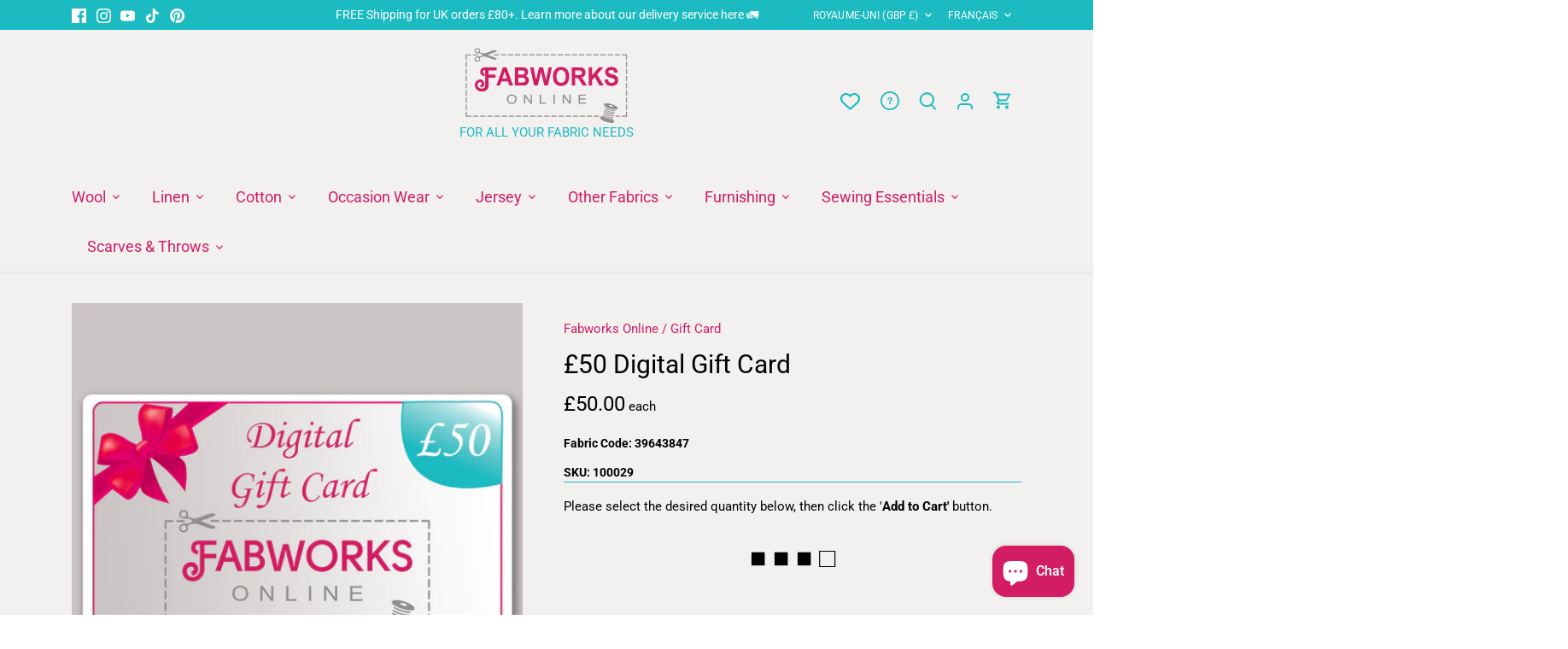

--- FILE ---
content_type: text/html; charset=utf-8
request_url: https://fabworks.co.uk/fr/products/50-gift-card
body_size: 76391
content:
<!doctype html>
<html class="no-js ciq" lang="fr">
  <head>
    <!-- Canopy 5.0.0 -->
    <!-- CIQ -->

    <meta charset="utf-8" />
<meta name="viewport" content="width=device-width,initial-scale=1.0" />
<meta http-equiv="X-UA-Compatible" content="IE=edge">

<link rel="preconnect" href="https://cdn.shopify.com" crossorigin>
<link rel="preconnect" href="https://fonts.shopify.com" crossorigin>
<link rel="preconnect" href="https://monorail-edge.shopifysvc.com"><link rel="preload" as="font" href="//fabworks.co.uk/cdn/fonts/roboto/roboto_n4.2019d890f07b1852f56ce63ba45b2db45d852cba.woff2" type="font/woff2" crossorigin><link rel="preload" as="font" href="//fabworks.co.uk/cdn/fonts/roboto/roboto_n4.2019d890f07b1852f56ce63ba45b2db45d852cba.woff2" type="font/woff2" crossorigin><link rel="preload" as="font" href="//fabworks.co.uk/cdn/fonts/roboto/roboto_n4.2019d890f07b1852f56ce63ba45b2db45d852cba.woff2" type="font/woff2" crossorigin><link rel="preload" as="font" href="//fabworks.co.uk/cdn/fonts/roboto/roboto_n4.2019d890f07b1852f56ce63ba45b2db45d852cba.woff2" type="font/woff2" crossorigin><link rel="preload" href="//fabworks.co.uk/cdn/shop/t/38/assets/vendor.min.js?v=137803223016851922661738839091" as="script">
<link rel="preload" href="//fabworks.co.uk/cdn/shop/t/38/assets/theme.js?v=48699034189347586221750857081" as="script"><link rel="canonical" href="https://fabworks.co.uk/fr/products/50-gift-card" /><link rel="icon" href="//fabworks.co.uk/cdn/shop/files/FAV_ICON_FABWORKS_F.png?crop=center&height=48&v=1687350325&width=48" type="image/png"><meta name="description" content="Looking for Christmas gifts  but not sure what to get? 🎁  Give the gift of choice with a Fabworks Online Gift Card!  ⭐ No Limitations! Gift Cards can be used for purchasing any item at Fabworks Online ⭐ Digital Delivery! Emailed straight to your inbox, available to use immediately ⭐ Don&#39;t spend it all at once! Gift Car">

    <meta name="theme-color" content="#d21d64">

    <title>
      £50 Digital Gift Card
      
      
       &ndash; Fabworks Online
    </title>

    <meta property="og:site_name" content="Fabworks Online">
<meta property="og:url" content="https://fabworks.co.uk/fr/products/50-gift-card">
<meta property="og:title" content="£50 Digital Gift Card">
<meta property="og:type" content="product">
<meta property="og:description" content="Looking for Christmas gifts  but not sure what to get? 🎁  Give the gift of choice with a Fabworks Online Gift Card!  ⭐ No Limitations! Gift Cards can be used for purchasing any item at Fabworks Online ⭐ Digital Delivery! Emailed straight to your inbox, available to use immediately ⭐ Don&#39;t spend it all at once! Gift Car"><meta property="og:image" content="http://fabworks.co.uk/cdn/shop/files/50_Gift_Card_Digital_1200x1200.png?v=1765279491">
  <meta property="og:image:secure_url" content="https://fabworks.co.uk/cdn/shop/files/50_Gift_Card_Digital_1200x1200.png?v=1765279491">
  <meta property="og:image:width" content="1191">
  <meta property="og:image:height" content="1191"><meta property="og:price:amount" content="50.00">
  <meta property="og:price:currency" content="GBP"><meta name="twitter:card" content="summary_large_image">
<meta name="twitter:title" content="£50 Digital Gift Card">
<meta name="twitter:description" content="Looking for Christmas gifts  but not sure what to get? 🎁  Give the gift of choice with a Fabworks Online Gift Card!  ⭐ No Limitations! Gift Cards can be used for purchasing any item at Fabworks Online ⭐ Digital Delivery! Emailed straight to your inbox, available to use immediately ⭐ Don&#39;t spend it all at once! Gift Car">


    <!-- Google Tag Manager -->
    <script>(function(w,d,s,l,i){w[l]=w[l]||[];w[l].push({'gtm.start':
    new Date().getTime(),event:'gtm.js'});var f=d.getElementsByTagName(s)[0],
    j=d.createElement(s),dl=l!='dataLayer'?'&l='+l:'';j.async=true;j.src=
    'https://www.googletagmanager.com/gtm.js?id='+i+dl;f.parentNode.insertBefore(j,f);
    })(window,document,'script','dataLayer','GTM-NGVSSM86');</script>
    <!-- End Google Tag Manager --><style>
      @font-face {
  font-family: Roboto;
  font-weight: 400;
  font-style: normal;
  font-display: fallback;
  src: url("//fabworks.co.uk/cdn/fonts/roboto/roboto_n4.2019d890f07b1852f56ce63ba45b2db45d852cba.woff2") format("woff2"),
       url("//fabworks.co.uk/cdn/fonts/roboto/roboto_n4.238690e0007583582327135619c5f7971652fa9d.woff") format("woff");
}

      @font-face {
  font-family: Roboto;
  font-weight: 700;
  font-style: normal;
  font-display: fallback;
  src: url("//fabworks.co.uk/cdn/fonts/roboto/roboto_n7.f38007a10afbbde8976c4056bfe890710d51dec2.woff2") format("woff2"),
       url("//fabworks.co.uk/cdn/fonts/roboto/roboto_n7.94bfdd3e80c7be00e128703d245c207769d763f9.woff") format("woff");
}

      @font-face {
  font-family: Roboto;
  font-weight: 500;
  font-style: normal;
  font-display: fallback;
  src: url("//fabworks.co.uk/cdn/fonts/roboto/roboto_n5.250d51708d76acbac296b0e21ede8f81de4e37aa.woff2") format("woff2"),
       url("//fabworks.co.uk/cdn/fonts/roboto/roboto_n5.535e8c56f4cbbdea416167af50ab0ff1360a3949.woff") format("woff");
}

      @font-face {
  font-family: Roboto;
  font-weight: 400;
  font-style: italic;
  font-display: fallback;
  src: url("//fabworks.co.uk/cdn/fonts/roboto/roboto_i4.57ce898ccda22ee84f49e6b57ae302250655e2d4.woff2") format("woff2"),
       url("//fabworks.co.uk/cdn/fonts/roboto/roboto_i4.b21f3bd061cbcb83b824ae8c7671a82587b264bf.woff") format("woff");
}

      @font-face {
  font-family: Roboto;
  font-weight: 700;
  font-style: italic;
  font-display: fallback;
  src: url("//fabworks.co.uk/cdn/fonts/roboto/roboto_i7.7ccaf9410746f2c53340607c42c43f90a9005937.woff2") format("woff2"),
       url("//fabworks.co.uk/cdn/fonts/roboto/roboto_i7.49ec21cdd7148292bffea74c62c0df6e93551516.woff") format("woff");
}

      @font-face {
  font-family: Roboto;
  font-weight: 400;
  font-style: normal;
  font-display: fallback;
  src: url("//fabworks.co.uk/cdn/fonts/roboto/roboto_n4.2019d890f07b1852f56ce63ba45b2db45d852cba.woff2") format("woff2"),
       url("//fabworks.co.uk/cdn/fonts/roboto/roboto_n4.238690e0007583582327135619c5f7971652fa9d.woff") format("woff");
}

      @font-face {
  font-family: Roboto;
  font-weight: 400;
  font-style: normal;
  font-display: fallback;
  src: url("//fabworks.co.uk/cdn/fonts/roboto/roboto_n4.2019d890f07b1852f56ce63ba45b2db45d852cba.woff2") format("woff2"),
       url("//fabworks.co.uk/cdn/fonts/roboto/roboto_n4.238690e0007583582327135619c5f7971652fa9d.woff") format("woff");
}

      @font-face {
  font-family: Roboto;
  font-weight: 400;
  font-style: normal;
  font-display: fallback;
  src: url("//fabworks.co.uk/cdn/fonts/roboto/roboto_n4.2019d890f07b1852f56ce63ba45b2db45d852cba.woff2") format("woff2"),
       url("//fabworks.co.uk/cdn/fonts/roboto/roboto_n4.238690e0007583582327135619c5f7971652fa9d.woff") format("woff");
}

      @font-face {
  font-family: Roboto;
  font-weight: 600;
  font-style: normal;
  font-display: fallback;
  src: url("//fabworks.co.uk/cdn/fonts/roboto/roboto_n6.3d305d5382545b48404c304160aadee38c90ef9d.woff2") format("woff2"),
       url("//fabworks.co.uk/cdn/fonts/roboto/roboto_n6.bb37be020157f87e181e5489d5e9137ad60c47a2.woff") format("woff");
}

    </style>

    <link href="//fabworks.co.uk/cdn/shop/t/38/assets/styles.css?v=57468478095345777441764324442" rel="stylesheet" type="text/css" media="all" />

    <script>
      document.documentElement.className = document.documentElement.className.replace('no-js', 'js');
      window.theme = window.theme || {};
      
      theme.money_format_with_code_preference = "\u0026pound;{{amount}}";
      
      theme.money_format = "\u0026pound;{{amount}}";
      theme.customerIsLoggedIn = false;

      
        theme.shippingCalcMoneyFormat = "\u0026pound;{{amount}} GBP";
      

      theme.strings = {
        previous: "Précédente",
        next: "Suivante",
        close: "Fermer",
        addressError: "Vous ne trouvez pas cette adresse",
        addressNoResults: "Aucun résultat pour cette adresse",
        addressQueryLimit: "Vous avez dépassé la limite de Google utilisation de l'API. Envisager la mise à niveau à un \u003ca href=\"https:\/\/developers.google.com\/maps\/premium\/usage-limits\"\u003erégime spécial\u003c\/a\u003e.",
        authError: "Il y avait un problème authentifier votre compte Google Maps.",
        shippingCalcSubmitButton: "Calculer Frais de port",
        shippingCalcSubmitButtonDisabled: "Calculateur...",
        infiniteScrollCollectionLoading: "Chargement...",
        infiniteScrollCollectionFinishedMsg : "Fin",
        infiniteScrollBlogLoading: "Chargement...",
        infiniteScrollBlogFinishedMsg : "Aucun résultat n\u0026#39;a été trouvé",
        blogsShowTags: "Mots clés",
        priceNonExistent: "Non disponible",
        buttonDefault: "Ajouter au panier",
        buttonNoStock: "Épuisé",
        buttonNoVariant: "Non disponible",
        unitPriceSeparator: " \/ ",
        onlyXLeft: "[[ quantity ]] en stock",
        productAddingToCart: "Ajout en cours",
        productAddedToCart: "Ajouté",
        quickbuyAdded: "Ajouté",
        cartSummary: "Ouvrir le panier",
        cartContinue: "Poursuivre vos achats",
        colorBoxPrevious: "Précédent",
        colorBoxNext: "Suivant",
        colorBoxClose: "Fermer",
        imageSlider: "Des photos",
        confirmEmptyCart: "Êtes-vous sûr de vouloir vider votre panier?",
        inYourCart: "dans votre panier",
        removeFromCart: "Retirer du panier",
        clearAll: "Tout effacer",
        layout_live_search_see_all: "Voir tout",
        general_quick_search_pages: "Pages",
        general_quick_search_no_results: "Désolé, nous n\u0026#39;avons trouvé aucun résultat",
        products_labels_sold_out: "Épuisé",
        products_labels_sale: "Offre",
        maximumQuantity: "Vous ne pouvez en avoir que [quantity] dans votre panier",
        fullDetails: "Afficher plus",
        cartConfirmRemove: "Voulez-vous vraiment supprimer cet élément?"
      };

      theme.routes = {
        root_url: '/fr',
        account_url: '/fr/account',
        account_login_url: 'https://account.fabworks.co.uk?locale=fr&region_country=GB',
        account_logout_url: '/fr/account/logout',
        account_recover_url: '/fr/account/recover',
        account_register_url: 'https://account.fabworks.co.uk?locale=fr',
        account_addresses_url: '/fr/account/addresses',
        collections_url: '/fr/collections',
        all_products_collection_url: '/fr/collections/all',
        search_url: '/fr/search',
        cart_url: '/fr/cart',
        cart_add_url: '/fr/cart/add',
        cart_change_url: '/fr/cart/change',
        cart_clear_url: '/fr/cart/clear'
      };

      theme.scripts = {
        masonry: "\/\/fabworks.co.uk\/cdn\/shop\/t\/38\/assets\/masonry.v3.2.2.min.js?v=105873857886133394601738839090",
        jqueryInfiniteScroll: "\/\/fabworks.co.uk\/cdn\/shop\/t\/38\/assets\/jquery.infinitescroll.2.1.0.min.js?v=162864979201917639991738839091",
        underscore: "\/\/cdnjs.cloudflare.com\/ajax\/libs\/underscore.js\/1.6.0\/underscore-min.js",
        shopifyCommon: "\/\/fabworks.co.uk\/cdn\/shopifycloud\/storefront\/assets\/themes_support\/shopify_common-5f594365.js",
        jqueryCart: "\/\/fabworks.co.uk\/cdn\/shop\/t\/38\/assets\/shipping-calculator.v1.0.min.js?v=28654087271810100421738839091"
      };

      theme.settings = {
        cartType: "drawer-standard",
        openCartDrawerOnMob: false,
        quickBuyType: "hover",
        superscriptDecimals: false,
        currencyCodeEnabled: false
      }
    </script><script>window.performance && window.performance.mark && window.performance.mark('shopify.content_for_header.start');</script><meta name="google-site-verification" content="9YHlxK4VcF4HUXZqV4y7DFv8BRIw5M86M7aq6zy9ldk">
<meta name="facebook-domain-verification" content="wf6nuqocvlggpt1f96c0h6mjidb1vz">
<meta id="shopify-digital-wallet" name="shopify-digital-wallet" content="/7688227/digital_wallets/dialog">
<meta name="shopify-checkout-api-token" content="2dcb4ae40ce4982204933eac44ec2daa">
<meta id="in-context-paypal-metadata" data-shop-id="7688227" data-venmo-supported="false" data-environment="production" data-locale="fr_FR" data-paypal-v4="true" data-currency="GBP">
<link rel="alternate" hreflang="x-default" href="https://fabworks.co.uk/products/50-gift-card">
<link rel="alternate" hreflang="en" href="https://fabworks.co.uk/products/50-gift-card">
<link rel="alternate" hreflang="fr" href="https://fabworks.co.uk/fr/products/50-gift-card">
<link rel="alternate" hreflang="de" href="https://fabworks.co.uk/de/products/50-gift-card">
<link rel="alternate" hreflang="es" href="https://fabworks.co.uk/es/products/50-gift-card">
<link rel="alternate" hreflang="da" href="https://fabworks.co.uk/da/products/50-gift-card">
<link rel="alternate" hreflang="nl" href="https://fabworks.co.uk/nl/products/50-gift-card">
<link rel="alternate" hreflang="no" href="https://fabworks.co.uk/no/products/50-gift-card">
<link rel="alternate" hreflang="it" href="https://fabworks.co.uk/it/products/50-gift-card">
<link rel="alternate" type="application/json+oembed" href="https://fabworks.co.uk/fr/products/50-gift-card.oembed">
<script async="async" src="/checkouts/internal/preloads.js?locale=fr-GB"></script>
<script id="apple-pay-shop-capabilities" type="application/json">{"shopId":7688227,"countryCode":"GB","currencyCode":"GBP","merchantCapabilities":["supports3DS"],"merchantId":"gid:\/\/shopify\/Shop\/7688227","merchantName":"Fabworks Online","requiredBillingContactFields":["postalAddress","email","phone"],"requiredShippingContactFields":["postalAddress","email","phone"],"shippingType":"shipping","supportedNetworks":["visa","maestro","masterCard","discover","elo"],"total":{"type":"pending","label":"Fabworks Online","amount":"1.00"},"shopifyPaymentsEnabled":true,"supportsSubscriptions":true}</script>
<script id="shopify-features" type="application/json">{"accessToken":"2dcb4ae40ce4982204933eac44ec2daa","betas":["rich-media-storefront-analytics"],"domain":"fabworks.co.uk","predictiveSearch":true,"shopId":7688227,"locale":"fr"}</script>
<script>var Shopify = Shopify || {};
Shopify.shop = "fabworks.myshopify.com";
Shopify.locale = "fr";
Shopify.currency = {"active":"GBP","rate":"1.0"};
Shopify.country = "GB";
Shopify.theme = {"name":"fabworks-canopy\/release","id":177399791993,"schema_name":"Canopy (CODE IQ)","schema_version":"5.0.0","theme_store_id":null,"role":"main"};
Shopify.theme.handle = "null";
Shopify.theme.style = {"id":null,"handle":null};
Shopify.cdnHost = "fabworks.co.uk/cdn";
Shopify.routes = Shopify.routes || {};
Shopify.routes.root = "/fr/";</script>
<script type="module">!function(o){(o.Shopify=o.Shopify||{}).modules=!0}(window);</script>
<script>!function(o){function n(){var o=[];function n(){o.push(Array.prototype.slice.apply(arguments))}return n.q=o,n}var t=o.Shopify=o.Shopify||{};t.loadFeatures=n(),t.autoloadFeatures=n()}(window);</script>
<script id="shop-js-analytics" type="application/json">{"pageType":"product"}</script>
<script defer="defer" async type="module" src="//fabworks.co.uk/cdn/shopifycloud/shop-js/modules/v2/client.init-shop-cart-sync_BcDpqI9l.fr.esm.js"></script>
<script defer="defer" async type="module" src="//fabworks.co.uk/cdn/shopifycloud/shop-js/modules/v2/chunk.common_a1Rf5Dlz.esm.js"></script>
<script defer="defer" async type="module" src="//fabworks.co.uk/cdn/shopifycloud/shop-js/modules/v2/chunk.modal_Djra7sW9.esm.js"></script>
<script type="module">
  await import("//fabworks.co.uk/cdn/shopifycloud/shop-js/modules/v2/client.init-shop-cart-sync_BcDpqI9l.fr.esm.js");
await import("//fabworks.co.uk/cdn/shopifycloud/shop-js/modules/v2/chunk.common_a1Rf5Dlz.esm.js");
await import("//fabworks.co.uk/cdn/shopifycloud/shop-js/modules/v2/chunk.modal_Djra7sW9.esm.js");

  window.Shopify.SignInWithShop?.initShopCartSync?.({"fedCMEnabled":true,"windoidEnabled":true});

</script>
<script>(function() {
  var isLoaded = false;
  function asyncLoad() {
    if (isLoaded) return;
    isLoaded = true;
    var urls = ["https:\/\/sapp.multivariants.com\/gate\/out\/sys\/js\/init.js?shop=fabworks.myshopify.com","https:\/\/cdn.nfcube.com\/instafeed-b892f62bec67325b6ad310ad53e873d8.js?shop=fabworks.myshopify.com"];
    for (var i = 0; i < urls.length; i++) {
      var s = document.createElement('script');
      s.type = 'text/javascript';
      s.async = true;
      s.src = urls[i];
      var x = document.getElementsByTagName('script')[0];
      x.parentNode.insertBefore(s, x);
    }
  };
  if(window.attachEvent) {
    window.attachEvent('onload', asyncLoad);
  } else {
    window.addEventListener('load', asyncLoad, false);
  }
})();</script>
<script id="__st">var __st={"a":7688227,"offset":0,"reqid":"7ca02aad-b0ba-4f7a-9c74-763ae3966a3c-1769382897","pageurl":"fabworks.co.uk\/fr\/products\/50-gift-card","u":"6091abce89b5","p":"product","rtyp":"product","rid":3731524615};</script>
<script>window.ShopifyPaypalV4VisibilityTracking = true;</script>
<script id="captcha-bootstrap">!function(){'use strict';const t='contact',e='account',n='new_comment',o=[[t,t],['blogs',n],['comments',n],[t,'customer']],c=[[e,'customer_login'],[e,'guest_login'],[e,'recover_customer_password'],[e,'create_customer']],r=t=>t.map((([t,e])=>`form[action*='/${t}']:not([data-nocaptcha='true']) input[name='form_type'][value='${e}']`)).join(','),a=t=>()=>t?[...document.querySelectorAll(t)].map((t=>t.form)):[];function s(){const t=[...o],e=r(t);return a(e)}const i='password',u='form_key',d=['recaptcha-v3-token','g-recaptcha-response','h-captcha-response',i],f=()=>{try{return window.sessionStorage}catch{return}},m='__shopify_v',_=t=>t.elements[u];function p(t,e,n=!1){try{const o=window.sessionStorage,c=JSON.parse(o.getItem(e)),{data:r}=function(t){const{data:e,action:n}=t;return t[m]||n?{data:e,action:n}:{data:t,action:n}}(c);for(const[e,n]of Object.entries(r))t.elements[e]&&(t.elements[e].value=n);n&&o.removeItem(e)}catch(o){console.error('form repopulation failed',{error:o})}}const l='form_type',E='cptcha';function T(t){t.dataset[E]=!0}const w=window,h=w.document,L='Shopify',v='ce_forms',y='captcha';let A=!1;((t,e)=>{const n=(g='f06e6c50-85a8-45c8-87d0-21a2b65856fe',I='https://cdn.shopify.com/shopifycloud/storefront-forms-hcaptcha/ce_storefront_forms_captcha_hcaptcha.v1.5.2.iife.js',D={infoText:'Protégé par hCaptcha',privacyText:'Confidentialité',termsText:'Conditions'},(t,e,n)=>{const o=w[L][v],c=o.bindForm;if(c)return c(t,g,e,D).then(n);var r;o.q.push([[t,g,e,D],n]),r=I,A||(h.body.append(Object.assign(h.createElement('script'),{id:'captcha-provider',async:!0,src:r})),A=!0)});var g,I,D;w[L]=w[L]||{},w[L][v]=w[L][v]||{},w[L][v].q=[],w[L][y]=w[L][y]||{},w[L][y].protect=function(t,e){n(t,void 0,e),T(t)},Object.freeze(w[L][y]),function(t,e,n,w,h,L){const[v,y,A,g]=function(t,e,n){const i=e?o:[],u=t?c:[],d=[...i,...u],f=r(d),m=r(i),_=r(d.filter((([t,e])=>n.includes(e))));return[a(f),a(m),a(_),s()]}(w,h,L),I=t=>{const e=t.target;return e instanceof HTMLFormElement?e:e&&e.form},D=t=>v().includes(t);t.addEventListener('submit',(t=>{const e=I(t);if(!e)return;const n=D(e)&&!e.dataset.hcaptchaBound&&!e.dataset.recaptchaBound,o=_(e),c=g().includes(e)&&(!o||!o.value);(n||c)&&t.preventDefault(),c&&!n&&(function(t){try{if(!f())return;!function(t){const e=f();if(!e)return;const n=_(t);if(!n)return;const o=n.value;o&&e.removeItem(o)}(t);const e=Array.from(Array(32),(()=>Math.random().toString(36)[2])).join('');!function(t,e){_(t)||t.append(Object.assign(document.createElement('input'),{type:'hidden',name:u})),t.elements[u].value=e}(t,e),function(t,e){const n=f();if(!n)return;const o=[...t.querySelectorAll(`input[type='${i}']`)].map((({name:t})=>t)),c=[...d,...o],r={};for(const[a,s]of new FormData(t).entries())c.includes(a)||(r[a]=s);n.setItem(e,JSON.stringify({[m]:1,action:t.action,data:r}))}(t,e)}catch(e){console.error('failed to persist form',e)}}(e),e.submit())}));const S=(t,e)=>{t&&!t.dataset[E]&&(n(t,e.some((e=>e===t))),T(t))};for(const o of['focusin','change'])t.addEventListener(o,(t=>{const e=I(t);D(e)&&S(e,y())}));const B=e.get('form_key'),M=e.get(l),P=B&&M;t.addEventListener('DOMContentLoaded',(()=>{const t=y();if(P)for(const e of t)e.elements[l].value===M&&p(e,B);[...new Set([...A(),...v().filter((t=>'true'===t.dataset.shopifyCaptcha))])].forEach((e=>S(e,t)))}))}(h,new URLSearchParams(w.location.search),n,t,e,['guest_login'])})(!0,!0)}();</script>
<script integrity="sha256-4kQ18oKyAcykRKYeNunJcIwy7WH5gtpwJnB7kiuLZ1E=" data-source-attribution="shopify.loadfeatures" defer="defer" src="//fabworks.co.uk/cdn/shopifycloud/storefront/assets/storefront/load_feature-a0a9edcb.js" crossorigin="anonymous"></script>
<script data-source-attribution="shopify.dynamic_checkout.dynamic.init">var Shopify=Shopify||{};Shopify.PaymentButton=Shopify.PaymentButton||{isStorefrontPortableWallets:!0,init:function(){window.Shopify.PaymentButton.init=function(){};var t=document.createElement("script");t.src="https://fabworks.co.uk/cdn/shopifycloud/portable-wallets/latest/portable-wallets.fr.js",t.type="module",document.head.appendChild(t)}};
</script>
<script data-source-attribution="shopify.dynamic_checkout.buyer_consent">
  function portableWalletsHideBuyerConsent(e){var t=document.getElementById("shopify-buyer-consent"),n=document.getElementById("shopify-subscription-policy-button");t&&n&&(t.classList.add("hidden"),t.setAttribute("aria-hidden","true"),n.removeEventListener("click",e))}function portableWalletsShowBuyerConsent(e){var t=document.getElementById("shopify-buyer-consent"),n=document.getElementById("shopify-subscription-policy-button");t&&n&&(t.classList.remove("hidden"),t.removeAttribute("aria-hidden"),n.addEventListener("click",e))}window.Shopify?.PaymentButton&&(window.Shopify.PaymentButton.hideBuyerConsent=portableWalletsHideBuyerConsent,window.Shopify.PaymentButton.showBuyerConsent=portableWalletsShowBuyerConsent);
</script>
<script data-source-attribution="shopify.dynamic_checkout.cart.bootstrap">document.addEventListener("DOMContentLoaded",(function(){function t(){return document.querySelector("shopify-accelerated-checkout-cart, shopify-accelerated-checkout")}if(t())Shopify.PaymentButton.init();else{new MutationObserver((function(e,n){t()&&(Shopify.PaymentButton.init(),n.disconnect())})).observe(document.body,{childList:!0,subtree:!0})}}));
</script>
<link id="shopify-accelerated-checkout-styles" rel="stylesheet" media="screen" href="https://fabworks.co.uk/cdn/shopifycloud/portable-wallets/latest/accelerated-checkout-backwards-compat.css" crossorigin="anonymous">
<style id="shopify-accelerated-checkout-cart">
        #shopify-buyer-consent {
  margin-top: 1em;
  display: inline-block;
  width: 100%;
}

#shopify-buyer-consent.hidden {
  display: none;
}

#shopify-subscription-policy-button {
  background: none;
  border: none;
  padding: 0;
  text-decoration: underline;
  font-size: inherit;
  cursor: pointer;
}

#shopify-subscription-policy-button::before {
  box-shadow: none;
}

      </style>

<script>window.performance && window.performance.mark && window.performance.mark('shopify.content_for_header.end');</script>
  <!-- BEGIN app block: shopify://apps/pandectes-gdpr/blocks/banner/58c0baa2-6cc1-480c-9ea6-38d6d559556a -->
  
    
      <!-- TCF is active, scripts are loaded above -->
      
        <script>
          if (!window.PandectesRulesSettings) {
            window.PandectesRulesSettings = {"store":{"id":7688227,"adminMode":false,"headless":false,"storefrontRootDomain":"","checkoutRootDomain":"","storefrontAccessToken":""},"banner":{"revokableTrigger":false,"cookiesBlockedByDefault":"7","hybridStrict":false,"isActive":true},"geolocation":{"auOnly":false,"brOnly":false,"caOnly":false,"chOnly":false,"euOnly":false,"jpOnly":false,"nzOnly":false,"quOnly":false,"thOnly":false,"zaOnly":false,"canadaOnly":false,"canadaLaw25":false,"canadaPipeda":false,"globalVisibility":true},"blocker":{"isActive":false,"googleConsentMode":{"isActive":false,"id":"","analyticsId":"","onlyGtm":false,"adwordsId":"","adStorageCategory":4,"analyticsStorageCategory":2,"functionalityStorageCategory":1,"personalizationStorageCategory":1,"securityStorageCategory":0,"customEvent":false,"redactData":false,"urlPassthrough":false,"dataLayerProperty":"dataLayer","waitForUpdate":500,"useNativeChannel":false,"debugMode":false},"facebookPixel":{"isActive":false,"id":"","ldu":false},"microsoft":{"isActive":false,"uetTags":""},"clarity":{"isActive":false,"id":""},"rakuten":{"isActive":false,"cmp":false,"ccpa":false},"gpcIsActive":true,"klaviyoIsActive":false,"defaultBlocked":7,"patterns":{"whiteList":[],"blackList":{"1":[],"2":[],"4":[],"8":[]},"iframesWhiteList":[],"iframesBlackList":{"1":[],"2":[],"4":[],"8":[]},"beaconsWhiteList":[],"beaconsBlackList":{"1":[],"2":[],"4":[],"8":[]}}}};
            const rulesScript = document.createElement('script');
            window.PandectesRulesSettings.auto = true;
            rulesScript.src = "https://cdn.shopify.com/extensions/019bed03-b206-7ab3-9c8b-20b884e5903f/gdpr-243/assets/pandectes-rules.js";
            const firstChild = document.head.firstChild;
            document.head.insertBefore(rulesScript, firstChild);
          }
        </script>
      
      <script>
        
          window.PandectesSettings = {"store":{"id":7688227,"plan":"plus","theme":"fabworks-canopy/release","primaryLocale":"en","adminMode":false,"headless":false,"storefrontRootDomain":"","checkoutRootDomain":"","storefrontAccessToken":""},"tsPublished":1761217879,"declaration":{"declDays":"","declName":"","declPath":"","declType":"","isActive":false,"showType":true,"declHours":"","declWeeks":"","declYears":"","declDomain":"","declMonths":"","declMinutes":"","declPurpose":"","declSeconds":"","declSession":"","showPurpose":false,"declProvider":"","showProvider":true,"declIntroText":"","declRetention":"","declFirstParty":"","declThirdParty":"","showDateGenerated":true},"language":{"unpublished":[],"languageMode":"Single","fallbackLanguage":"en","languageDetection":"locale","languagesSupported":[]},"texts":{"managed":{"headerText":{"en":"We respect your privacy"},"consentText":{"en":"This website uses cookies to ensure you get the best experience."},"linkText":{"en":"Learn more"},"imprintText":{"en":"Imprint"},"googleLinkText":{"en":"Google's Privacy Terms"},"allowButtonText":{"en":"Accept"},"denyButtonText":{"en":"Decline"},"dismissButtonText":{"en":"Ok"},"leaveSiteButtonText":{"en":"Leave this site"},"preferencesButtonText":{"en":"Preferences"},"cookiePolicyText":{"en":"Cookie policy"},"preferencesPopupTitleText":{"en":"Manage consent preferences"},"preferencesPopupIntroText":{"en":"We use cookies to optimize website functionality, analyze the performance, and provide personalized experience to you. Some cookies are essential to make the website operate and function correctly. Those cookies cannot be disabled. In this window you can manage your preference of cookies."},"preferencesPopupSaveButtonText":{"en":"Save preferences"},"preferencesPopupCloseButtonText":{"en":"Close"},"preferencesPopupAcceptAllButtonText":{"en":"Accept all"},"preferencesPopupRejectAllButtonText":{"en":"Reject all"},"cookiesDetailsText":{"en":"Cookies details"},"preferencesPopupAlwaysAllowedText":{"en":"Always allowed"},"accessSectionParagraphText":{"en":"You have the right to request access to your data at any time."},"accessSectionTitleText":{"en":"Data portability"},"accessSectionAccountInfoActionText":{"en":"Personal data"},"accessSectionDownloadReportActionText":{"en":"Request export"},"accessSectionGDPRRequestsActionText":{"en":"Data subject requests"},"accessSectionOrdersRecordsActionText":{"en":"Orders"},"rectificationSectionParagraphText":{"en":"You have the right to request your data to be updated whenever you think it is appropriate."},"rectificationSectionTitleText":{"en":"Data Rectification"},"rectificationCommentPlaceholder":{"en":"Describe what you want to be updated"},"rectificationCommentValidationError":{"en":"Comment is required"},"rectificationSectionEditAccountActionText":{"en":"Request an update"},"erasureSectionTitleText":{"en":"Right to be forgotten"},"erasureSectionParagraphText":{"en":"You have the right to ask all your data to be erased. After that, you will no longer be able to access your account."},"erasureSectionRequestDeletionActionText":{"en":"Request personal data deletion"},"consentDate":{"en":"Consent date"},"consentId":{"en":"Consent ID"},"consentSectionChangeConsentActionText":{"en":"Change consent preference"},"consentSectionConsentedText":{"en":"You consented to the cookies policy of this website on"},"consentSectionNoConsentText":{"en":"You have not consented to the cookies policy of this website."},"consentSectionTitleText":{"en":"Your cookie consent"},"consentStatus":{"en":"Consent preference"},"confirmationFailureMessage":{"en":"Your request was not verified. Please try again and if problem persists, contact store owner for assistance"},"confirmationFailureTitle":{"en":"A problem occurred"},"confirmationSuccessMessage":{"en":"We will soon get back to you as to your request."},"confirmationSuccessTitle":{"en":"Your request is verified"},"guestsSupportEmailFailureMessage":{"en":"Your request was not submitted. Please try again and if problem persists, contact store owner for assistance."},"guestsSupportEmailFailureTitle":{"en":"A problem occurred"},"guestsSupportEmailPlaceholder":{"en":"E-mail address"},"guestsSupportEmailSuccessMessage":{"en":"If you are registered as a customer of this store, you will soon receive an email with instructions on how to proceed."},"guestsSupportEmailSuccessTitle":{"en":"Thank you for your request"},"guestsSupportEmailValidationError":{"en":"Email is not valid"},"guestsSupportInfoText":{"en":"Please login with your customer account to further proceed."},"submitButton":{"en":"Submit"},"submittingButton":{"en":"Submitting..."},"cancelButton":{"en":"Cancel"},"declIntroText":{"en":"We use cookies to optimize website functionality, analyze the performance, and provide personalized experience to you. Some cookies are essential to make the website operate and function correctly. Those cookies cannot be disabled. In this window you can manage your preference of cookies."},"declName":{"en":"Name"},"declPurpose":{"en":"Purpose"},"declType":{"en":"Type"},"declRetention":{"en":"Retention"},"declProvider":{"en":"Provider"},"declFirstParty":{"en":"First-party"},"declThirdParty":{"en":"Third-party"},"declSeconds":{"en":"seconds"},"declMinutes":{"en":"minutes"},"declHours":{"en":"hours"},"declDays":{"en":"days"},"declWeeks":{"en":"week(s)"},"declMonths":{"en":"months"},"declYears":{"en":"years"},"declSession":{"en":"Session"},"declDomain":{"en":"Domain"},"declPath":{"en":"Path"}},"categories":{"strictlyNecessaryCookiesTitleText":{"en":"Strictly necessary cookies"},"strictlyNecessaryCookiesDescriptionText":{"en":"These cookies are essential in order to enable you to move around the website and use its features, such as accessing secure areas of the website. The website cannot function properly without these cookies."},"functionalityCookiesTitleText":{"en":"Functional cookies"},"functionalityCookiesDescriptionText":{"en":"These cookies enable the site to provide enhanced functionality and personalisation. They may be set by us or by third party providers whose services we have added to our pages. If you do not allow these cookies then some or all of these services may not function properly."},"performanceCookiesTitleText":{"en":"Performance cookies"},"performanceCookiesDescriptionText":{"en":"These cookies enable us to monitor and improve the performance of our website. For example, they allow us to count visits, identify traffic sources and see which parts of the site are most popular."},"targetingCookiesTitleText":{"en":"Targeting cookies"},"targetingCookiesDescriptionText":{"en":"These cookies may be set through our site by our advertising partners. They may be used by those companies to build a profile of your interests and show you relevant adverts on other sites.    They do not store directly personal information, but are based on uniquely identifying your browser and internet device. If you do not allow these cookies, you will experience less targeted advertising."},"unclassifiedCookiesTitleText":{"en":"Unclassified cookies"},"unclassifiedCookiesDescriptionText":{"en":"Unclassified cookies are cookies that we are in the process of classifying, together with the providers of individual cookies."}},"auto":{}},"library":{"previewMode":false,"fadeInTimeout":0,"defaultBlocked":7,"showLink":true,"showImprintLink":false,"showGoogleLink":false,"enabled":true,"cookie":{"expiryDays":365,"secure":true,"domain":""},"dismissOnScroll":false,"dismissOnWindowClick":false,"dismissOnTimeout":false,"palette":{"popup":{"background":"#FFFFFF","backgroundForCalculations":{"a":1,"b":255,"g":255,"r":255},"text":"#000000"},"button":{"background":"#000000","backgroundForCalculations":{"a":1,"b":0,"g":0,"r":0},"text":"#FFFFFF","textForCalculation":{"a":1,"b":255,"g":255,"r":255},"border":"transparent"}},"content":{"href":"/policies/privacy-policy","imprintHref":"","close":"&#10005;","target":"","logo":"<img class=\"cc-banner-logo\" style=\"max-height: 40px;\" src=\"https://fabworks.myshopify.com/cdn/shop/files/pandectes-banner-logo.png\" alt=\"Cookie banner\" />"},"window":"<div role=\"dialog\" aria-label=\"{{header}}\" aria-describedby=\"cookieconsent:desc\" id=\"pandectes-banner\" class=\"cc-window-wrapper cc-bottom-wrapper\"><div class=\"pd-cookie-banner-window cc-window {{classes}}\"><!--googleoff: all-->{{children}}<!--googleon: all--></div></div>","compliance":{"opt-both":"<div class=\"cc-compliance cc-highlight\">{{deny}}{{allow}}</div>"},"type":"opt-both","layouts":{"basic":"{{logo}}{{messagelink}}{{compliance}}{{close}}"},"position":"bottom","theme":"classic","revokable":false,"animateRevokable":false,"revokableReset":false,"revokableLogoUrl":"https://fabworks.myshopify.com/cdn/shop/files/pandectes-reopen-logo.png","revokablePlacement":"bottom-left","revokableMarginHorizontal":15,"revokableMarginVertical":15,"static":false,"autoAttach":true,"hasTransition":true,"blacklistPage":[""],"elements":{"close":"<button aria-label=\"\" type=\"button\" class=\"cc-close\">{{close}}</button>","dismiss":"<button type=\"button\" class=\"cc-btn cc-btn-decision cc-dismiss\">{{dismiss}}</button>","allow":"<button type=\"button\" class=\"cc-btn cc-btn-decision cc-allow\">{{allow}}</button>","deny":"<button type=\"button\" class=\"cc-btn cc-btn-decision cc-deny\">{{deny}}</button>","preferences":"<button type=\"button\" class=\"cc-btn cc-settings\" onclick=\"Pandectes.fn.openPreferences()\">{{preferences}}</button>"}},"geolocation":{"auOnly":false,"brOnly":false,"caOnly":false,"chOnly":false,"euOnly":false,"jpOnly":false,"nzOnly":false,"quOnly":false,"thOnly":false,"zaOnly":false,"canadaOnly":false,"canadaLaw25":false,"canadaPipeda":false,"globalVisibility":true},"dsr":{"guestsSupport":false,"accessSectionDownloadReportAuto":false},"banner":{"resetTs":1761138621,"extraCss":"        .cc-banner-logo {max-width: 24em!important;}    @media(min-width: 768px) {.cc-window.cc-floating{max-width: 24em!important;width: 24em!important;}}    .cc-message, .pd-cookie-banner-window .cc-header, .cc-logo {text-align: left}    .cc-window-wrapper{z-index: 2147483647;}    .cc-window{z-index: 2147483647;font-family: inherit;}    .pd-cookie-banner-window .cc-header{font-family: inherit;}    .pd-cp-ui{font-family: inherit; background-color: #FFFFFF;color:#000000;}    button.pd-cp-btn, a.pd-cp-btn{background-color:#000000;color:#FFFFFF!important;}    input + .pd-cp-preferences-slider{background-color: rgba(0, 0, 0, 0.3)}    .pd-cp-scrolling-section::-webkit-scrollbar{background-color: rgba(0, 0, 0, 0.3)}    input:checked + .pd-cp-preferences-slider{background-color: rgba(0, 0, 0, 1)}    .pd-cp-scrolling-section::-webkit-scrollbar-thumb {background-color: rgba(0, 0, 0, 1)}    .pd-cp-ui-close{color:#000000;}    .pd-cp-preferences-slider:before{background-color: #FFFFFF}    .pd-cp-title:before {border-color: #000000!important}    .pd-cp-preferences-slider{background-color:#000000}    .pd-cp-toggle{color:#000000!important}    @media(max-width:699px) {.pd-cp-ui-close-top svg {fill: #000000}}    .pd-cp-toggle:hover,.pd-cp-toggle:visited,.pd-cp-toggle:active{color:#000000!important}    .pd-cookie-banner-window {box-shadow: 0 0 18px rgb(0 0 0 / 20%);}  ","customJavascript":{"useButtons":true},"showPoweredBy":false,"logoHeight":40,"revokableTrigger":false,"hybridStrict":false,"cookiesBlockedByDefault":"7","isActive":true,"implicitSavePreferences":false,"cookieIcon":false,"blockBots":false,"showCookiesDetails":true,"hasTransition":true,"blockingPage":false,"showOnlyLandingPage":false,"leaveSiteUrl":"https://pandectes.io","linkRespectStoreLang":false},"cookies":{"0":[{"name":"cart_currency","type":"http","domain":"fabworks.co.uk","path":"/","provider":"Shopify","firstParty":true,"retention":"2 week(s)","session":false,"expires":2,"unit":"declWeeks","purpose":{"en":"Used after a checkout is completed to initialize a new empty cart with the same currency as the one just used."}},{"name":"localization","type":"http","domain":"fabworks.co.uk","path":"/","provider":"Shopify","firstParty":true,"retention":"1 year(s)","session":false,"expires":1,"unit":"declYears","purpose":{"en":"Used to localize the cart to the correct country."}},{"name":"keep_alive","type":"http","domain":"fabworks.co.uk","path":"/","provider":"Shopify","firstParty":true,"retention":"Session","session":true,"expires":-56,"unit":"declYears","purpose":{"en":"Used when international domain redirection is enabled to determine if a request is the first one of a session."}},{"name":"_shopify_essential","type":"http","domain":"fabworks.co.uk","path":"/","provider":"Shopify","firstParty":true,"retention":"1 year(s)","session":false,"expires":1,"unit":"declYears","purpose":{"en":"Contains essential information for the correct functionality of a store such as session and checkout information and anti-tampering data."}},{"name":"_ab","type":"http","domain":"fabworks.co.uk","path":"/","provider":"Shopify","firstParty":true,"retention":"1 year(s)","session":false,"expires":1,"unit":"declYears","purpose":{"en":"Used to control when the admin bar is shown on the storefront."}},{"name":"storefront_digest","type":"http","domain":"fabworks.co.uk","path":"/","provider":"Shopify","firstParty":true,"retention":"1 year(s)","session":false,"expires":1,"unit":"declYears","purpose":{"en":"Stores a digest of the storefront password, allowing merchants to preview their storefront while it's password protected."}},{"name":"_tracking_consent","type":"http","domain":"fabworks.co.uk","path":"/","provider":"Shopify","firstParty":true,"retention":"1 year(s)","session":false,"expires":1,"unit":"declYears","purpose":{"en":"Used to store a user's preferences if a merchant has set up privacy rules in the visitor's region."}},{"name":"_shopify_country","type":"http","domain":"fabworks.co.uk","path":"/","provider":"Shopify","firstParty":true,"retention":"30 minute(s)","session":false,"expires":30,"unit":"declMinutes","purpose":{"en":"Used for Plus shops where pricing currency/country is set from GeoIP by helping avoid GeoIP lookups after the first request."}},{"name":"cart","type":"http","domain":"fabworks.co.uk","path":"/","provider":"Shopify","firstParty":true,"retention":"2 week(s)","session":false,"expires":2,"unit":"declWeeks","purpose":{"en":"Contains information related to the user's cart."}},{"name":"shopify_pay_redirect","type":"http","domain":"fabworks.co.uk","path":"/","provider":"Shopify","firstParty":true,"retention":"1 year(s)","session":false,"expires":1,"unit":"declYears","purpose":{"en":"Used to accelerate the checkout process when the buyer has a Shop Pay account."}},{"name":"shopify_pay","type":"http","domain":"fabworks.co.uk","path":"/","provider":"Shopify","firstParty":true,"retention":"1 year(s)","session":false,"expires":1,"unit":"declYears","purpose":{"en":"Used to log in a buyer into Shop Pay when they come back to checkout on the same store."}},{"name":"master_device_id","type":"http","domain":"fabworks.co.uk","path":"/","provider":"Shopify","firstParty":true,"retention":"1 year(s)","session":false,"expires":1,"unit":"declYears","purpose":{"en":"Permanent device identifier."}},{"name":"shop_pay_accelerated","type":"http","domain":"fabworks.co.uk","path":"/","provider":"Shopify","firstParty":true,"retention":"1 year(s)","session":false,"expires":1,"unit":"declYears","purpose":{"en":"Indicates if a buyer is eligible for Shop Pay accelerated checkout."}},{"name":"order","type":"http","domain":"fabworks.co.uk","path":"/","provider":"Shopify","firstParty":true,"retention":"3 week(s)","session":false,"expires":3,"unit":"declWeeks","purpose":{"en":"Used to allow access to the data of the order details page of the buyer."}},{"name":"login_with_shop_finalize","type":"http","domain":"fabworks.co.uk","path":"/","provider":"Shopify","firstParty":true,"retention":"5 minute(s)","session":false,"expires":5,"unit":"declMinutes","purpose":{"en":"Used to facilitate login with Shop."}},{"name":"_abv","type":"http","domain":"fabworks.co.uk","path":"/","provider":"Shopify","firstParty":true,"retention":"1 year(s)","session":false,"expires":1,"unit":"declYears","purpose":{"en":"Persist the collapsed state of the admin bar."}},{"name":"_identity_session","type":"http","domain":"fabworks.co.uk","path":"/","provider":"Shopify","firstParty":true,"retention":"2 year(s)","session":false,"expires":2,"unit":"declYears","purpose":{"en":"Contains the identity session identifier of the user."}},{"name":"_master_udr","type":"http","domain":"fabworks.co.uk","path":"/","provider":"Shopify","firstParty":true,"retention":"Session","session":true,"expires":1,"unit":"declSeconds","purpose":{"en":"Permanent device identifier."}},{"name":"discount_code","type":"http","domain":"fabworks.co.uk","path":"/","provider":"Shopify","firstParty":true,"retention":"Session","session":true,"expires":1,"unit":"declDays","purpose":{"en":"Stores a discount code (received from an online store visit with a URL parameter) in order to the next checkout."}},{"name":"user_cross_site","type":"http","domain":"fabworks.co.uk","path":"/","provider":"Shopify","firstParty":true,"retention":"1 year(s)","session":false,"expires":1,"unit":"declYears","purpose":{"en":"Used in connection with Shop login."}},{"name":"user","type":"http","domain":"fabworks.co.uk","path":"/","provider":"Shopify","firstParty":true,"retention":"1 year(s)","session":false,"expires":1,"unit":"declYears","purpose":{"en":"Used in connection with Shop login."}},{"name":"_shopify_essential","type":"http","domain":"account.fabworks.co.uk","path":"/","provider":"Shopify","firstParty":true,"retention":"1 year(s)","session":false,"expires":1,"unit":"declYears","purpose":{"en":"Contains essential information for the correct functionality of a store such as session and checkout information and anti-tampering data."}},{"name":"_ab","type":"http","domain":"account.fabworks.co.uk","path":"/","provider":"Shopify","firstParty":true,"retention":"1 year(s)","session":false,"expires":1,"unit":"declYears","purpose":{"en":"Used to control when the admin bar is shown on the storefront."}},{"name":"master_device_id","type":"http","domain":"account.fabworks.co.uk","path":"/","provider":"Shopify","firstParty":true,"retention":"1 year(s)","session":false,"expires":1,"unit":"declYears","purpose":{"en":"Permanent device identifier."}},{"name":"storefront_digest","type":"http","domain":"account.fabworks.co.uk","path":"/","provider":"Shopify","firstParty":true,"retention":"1 year(s)","session":false,"expires":1,"unit":"declYears","purpose":{"en":"Stores a digest of the storefront password, allowing merchants to preview their storefront while it's password protected."}},{"name":"_tracking_consent","type":"http","domain":"account.fabworks.co.uk","path":"/","provider":"Shopify","firstParty":true,"retention":"1 year(s)","session":false,"expires":1,"unit":"declYears","purpose":{"en":"Used to store a user's preferences if a merchant has set up privacy rules in the visitor's region."}},{"name":"_shopify_country","type":"http","domain":"account.fabworks.co.uk","path":"/","provider":"Shopify","firstParty":true,"retention":"30 minute(s)","session":false,"expires":30,"unit":"declMinutes","purpose":{"en":"Used for Plus shops where pricing currency/country is set from GeoIP by helping avoid GeoIP lookups after the first request."}},{"name":"cart","type":"http","domain":"account.fabworks.co.uk","path":"/","provider":"Shopify","firstParty":true,"retention":"2 week(s)","session":false,"expires":2,"unit":"declWeeks","purpose":{"en":"Contains information related to the user's cart."}},{"name":"shopify_pay_redirect","type":"http","domain":"account.fabworks.co.uk","path":"/","provider":"Shopify","firstParty":true,"retention":"1 year(s)","session":false,"expires":1,"unit":"declYears","purpose":{"en":"Used to accelerate the checkout process when the buyer has a Shop Pay account."}},{"name":"shop_pay_accelerated","type":"http","domain":"account.fabworks.co.uk","path":"/","provider":"Shopify","firstParty":true,"retention":"1 year(s)","session":false,"expires":1,"unit":"declYears","purpose":{"en":"Indicates if a buyer is eligible for Shop Pay accelerated checkout."}},{"name":"shopify_pay","type":"http","domain":"account.fabworks.co.uk","path":"/","provider":"Shopify","firstParty":true,"retention":"1 year(s)","session":false,"expires":1,"unit":"declYears","purpose":{"en":"Used to log in a buyer into Shop Pay when they come back to checkout on the same store."}},{"name":"discount_code","type":"http","domain":"account.fabworks.co.uk","path":"/","provider":"Shopify","firstParty":true,"retention":"Session","session":true,"expires":1,"unit":"declDays","purpose":{"en":"Stores a discount code (received from an online store visit with a URL parameter) in order to the next checkout."}},{"name":"login_with_shop_finalize","type":"http","domain":"account.fabworks.co.uk","path":"/","provider":"Shopify","firstParty":true,"retention":"5 minute(s)","session":false,"expires":5,"unit":"declMinutes","purpose":{"en":"Used to facilitate login with Shop."}},{"name":"order","type":"http","domain":"account.fabworks.co.uk","path":"/","provider":"Shopify","firstParty":true,"retention":"3 week(s)","session":false,"expires":3,"unit":"declWeeks","purpose":{"en":"Used to allow access to the data of the order details page of the buyer."}},{"name":"_master_udr","type":"http","domain":"account.fabworks.co.uk","path":"/","provider":"Shopify","firstParty":true,"retention":"Session","session":true,"expires":1,"unit":"declSeconds","purpose":{"en":"Permanent device identifier."}},{"name":"user","type":"http","domain":"account.fabworks.co.uk","path":"/","provider":"Shopify","firstParty":true,"retention":"1 year(s)","session":false,"expires":1,"unit":"declYears","purpose":{"en":"Used in connection with Shop login."}},{"name":"user_cross_site","type":"http","domain":"account.fabworks.co.uk","path":"/","provider":"Shopify","firstParty":true,"retention":"1 year(s)","session":false,"expires":1,"unit":"declYears","purpose":{"en":"Used in connection with Shop login."}},{"name":"_identity_session","type":"http","domain":"account.fabworks.co.uk","path":"/","provider":"Shopify","firstParty":true,"retention":"2 year(s)","session":false,"expires":2,"unit":"declYears","purpose":{"en":"Contains the identity session identifier of the user."}},{"name":"_abv","type":"http","domain":"account.fabworks.co.uk","path":"/","provider":"Shopify","firstParty":true,"retention":"1 year(s)","session":false,"expires":1,"unit":"declYears","purpose":{"en":"Persist the collapsed state of the admin bar."}},{"name":"_shopify_test","type":"http","domain":"fabworks.co.uk","path":"/","provider":"Shopify","firstParty":true,"retention":"Session","session":true,"expires":1,"unit":"declSeconds","purpose":{"en":"A test cookie used by Shopify to verify the store's setup."}},{"name":"_shopify_test","type":"http","domain":"uk","path":"/","provider":"Shopify","firstParty":false,"retention":"Session","session":true,"expires":1,"unit":"declSeconds","purpose":{"en":"A test cookie used by Shopify to verify the store's setup."}},{"name":"_shopify_test","type":"http","domain":"co.uk","path":"/","provider":"Shopify","firstParty":false,"retention":"Session","session":true,"expires":1,"unit":"declSeconds","purpose":{"en":"A test cookie used by Shopify to verify the store's setup."}},{"name":"auth_state_*","type":"http","domain":"fabworks.co.uk","path":"/","provider":"Shopify","firstParty":true,"retention":"25 minute(s)","session":false,"expires":25,"unit":"declMinutes","purpose":{"en":""}},{"name":"identity-state","type":"http","domain":"fabworks.co.uk","path":"/","provider":"Shopify","firstParty":true,"retention":"1 day(s)","session":false,"expires":1,"unit":"declDays","purpose":{"en":"Stores state before redirecting customers to identity authentication.\t"}},{"name":"_merchant_essential","type":"http","domain":"fabworks.co.uk","path":"/","provider":"Shopify","firstParty":true,"retention":"1 year(s)","session":false,"expires":1,"unit":"declYears","purpose":{"en":"Contains essential information for the correct functionality of merchant surfaces such as the admin area."}},{"name":"_shopify_essential_\t","type":"http","domain":"fabworks.co.uk","path":"/","provider":"Shopify","firstParty":true,"retention":"1 year(s)","session":false,"expires":1,"unit":"declYears","purpose":{"en":"Contains an opaque token that is used to identify a device for all essential purposes."}},{"name":"auth_state_*","type":"http","domain":"account.fabworks.co.uk","path":"/","provider":"Shopify","firstParty":true,"retention":"25 minute(s)","session":false,"expires":25,"unit":"declMinutes","purpose":{"en":""}},{"name":"identity-state","type":"http","domain":"account.fabworks.co.uk","path":"/","provider":"Shopify","firstParty":true,"retention":"1 day(s)","session":false,"expires":1,"unit":"declDays","purpose":{"en":"Stores state before redirecting customers to identity authentication.\t"}},{"name":"_merchant_essential","type":"http","domain":"account.fabworks.co.uk","path":"/","provider":"Shopify","firstParty":true,"retention":"1 year(s)","session":false,"expires":1,"unit":"declYears","purpose":{"en":"Contains essential information for the correct functionality of merchant surfaces such as the admin area."}},{"name":"_shopify_essential_\t","type":"http","domain":"account.fabworks.co.uk","path":"/","provider":"Shopify","firstParty":true,"retention":"1 year(s)","session":false,"expires":1,"unit":"declYears","purpose":{"en":"Contains an opaque token that is used to identify a device for all essential purposes."}},{"name":"_swym_session","type":"http","domain":".fabworks.co.uk","path":"/","provider":"Swym","firstParty":false,"retention":"365 day(s)","session":false,"expires":365,"unit":"declDays","purpose":{"en":""}},{"name":"swym-*","type":"http","domain":".fabworks.co.uk","path":"/","provider":"Swym","firstParty":false,"retention":"365 day(s)","session":false,"expires":365,"unit":"declDays","purpose":{"en":""}}],"1":[{"name":"shopify_override_user_locale","type":"http","domain":"fabworks.co.uk","path":"/","provider":"Shopify","firstParty":true,"retention":"1 year(s)","session":false,"expires":1,"unit":"declYears","purpose":{"en":"Used as a mechanism to set User locale in admin."}},{"name":"shopify_override_user_locale","type":"http","domain":"account.fabworks.co.uk","path":"/","provider":"Shopify","firstParty":true,"retention":"1 year(s)","session":false,"expires":1,"unit":"declYears","purpose":{"en":"Used as a mechanism to set User locale in admin."}}],"2":[{"name":"_orig_referrer","type":"http","domain":"fabworks.co.uk","path":"/","provider":"Shopify","firstParty":true,"retention":"2 week(s)","session":false,"expires":2,"unit":"declWeeks","purpose":{"en":"Allows merchant to identify where people are visiting them from."}},{"name":"_landing_page","type":"http","domain":"fabworks.co.uk","path":"/","provider":"Shopify","firstParty":true,"retention":"2 week(s)","session":false,"expires":2,"unit":"declWeeks","purpose":{"en":"Capture the landing page of visitor when they come from other sites."}},{"name":"shop_analytics","type":"http","domain":"fabworks.co.uk","path":"/","provider":"Shopify","firstParty":true,"retention":"1 year(s)","session":false,"expires":1,"unit":"declYears","purpose":{"en":"Contains the required buyer information for analytics in Shop."}},{"name":"_shopify_y","type":"http","domain":"fabworks.co.uk","path":"/","provider":"Shopify","firstParty":true,"retention":"1 year(s)","session":false,"expires":1,"unit":"declYears","purpose":{"en":"Shopify analytics."}},{"name":"_landing_page","type":"http","domain":"account.fabworks.co.uk","path":"/","provider":"Shopify","firstParty":true,"retention":"2 week(s)","session":false,"expires":2,"unit":"declWeeks","purpose":{"en":"Capture the landing page of visitor when they come from other sites."}},{"name":"shop_analytics","type":"http","domain":"account.fabworks.co.uk","path":"/","provider":"Shopify","firstParty":true,"retention":"1 year(s)","session":false,"expires":1,"unit":"declYears","purpose":{"en":"Contains the required buyer information for analytics in Shop."}},{"name":"_orig_referrer","type":"http","domain":"account.fabworks.co.uk","path":"/","provider":"Shopify","firstParty":true,"retention":"2 week(s)","session":false,"expires":2,"unit":"declWeeks","purpose":{"en":"Allows merchant to identify where people are visiting them from."}},{"name":"_shopify_y","type":"http","domain":"account.fabworks.co.uk","path":"/","provider":"Shopify","firstParty":true,"retention":"1 year(s)","session":false,"expires":1,"unit":"declYears","purpose":{"en":"Shopify analytics."}},{"name":"_gcl_*","type":"http","domain":".fabworks.co.uk","path":"/","provider":"Google","firstParty":true,"retention":"3 month(s)","session":false,"expires":3,"unit":"declMonths","purpose":{"en":""}},{"name":"_merchant_analytics","type":"http","domain":"fabworks.co.uk","path":"/","provider":"Shopify","firstParty":true,"retention":"1 year(s)","session":false,"expires":1,"unit":"declYears","purpose":{"en":"Contains analytics data for the merchant session."}},{"name":"_shopify_analytics","type":"http","domain":"fabworks.co.uk","path":"/","provider":"Shopify","firstParty":true,"retention":"1 year(s)","session":false,"expires":1,"unit":"declYears","purpose":{"en":"Contains analytics data for buyer surfaces such as the storefront or checkout."}},{"name":"_shopify_analytics","type":"http","domain":"account.fabworks.co.uk","path":"/","provider":"Shopify","firstParty":true,"retention":"1 year(s)","session":false,"expires":1,"unit":"declYears","purpose":{"en":"Contains analytics data for buyer surfaces such as the storefront or checkout."}},{"name":"_merchant_analytics","type":"http","domain":"account.fabworks.co.uk","path":"/","provider":"Shopify","firstParty":true,"retention":"1 year(s)","session":false,"expires":1,"unit":"declYears","purpose":{"en":"Contains analytics data for the merchant session."}}],"4":[{"name":"_shopify_marketing","type":"http","domain":"fabworks.co.uk","path":"/","provider":"Shopify","firstParty":true,"retention":"1 year(s)","session":false,"expires":1,"unit":"declYears","purpose":{"en":"Contains marketing data for buyer surfaces such as the storefront or checkout."}},{"name":"_shopify_marketing","type":"http","domain":"account.fabworks.co.uk","path":"/","provider":"Shopify","firstParty":true,"retention":"1 year(s)","session":false,"expires":1,"unit":"declYears","purpose":{"en":"Contains marketing data for buyer surfaces such as the storefront or checkout."}}],"8":[]},"blocker":{"isActive":false,"googleConsentMode":{"id":"","onlyGtm":false,"analyticsId":"","adwordsId":"","isActive":false,"adStorageCategory":4,"analyticsStorageCategory":2,"personalizationStorageCategory":1,"functionalityStorageCategory":1,"customEvent":false,"securityStorageCategory":0,"redactData":false,"urlPassthrough":false,"dataLayerProperty":"dataLayer","waitForUpdate":500,"useNativeChannel":false,"debugMode":false},"facebookPixel":{"id":"","isActive":false,"ldu":false},"microsoft":{"isActive":false,"uetTags":""},"rakuten":{"isActive":false,"cmp":false,"ccpa":false},"klaviyoIsActive":false,"gpcIsActive":true,"clarity":{"isActive":false,"id":""},"defaultBlocked":7,"patterns":{"whiteList":[],"blackList":{"1":[],"2":[],"4":[],"8":[]},"iframesWhiteList":[],"iframesBlackList":{"1":[],"2":[],"4":[],"8":[]},"beaconsWhiteList":[],"beaconsBlackList":{"1":[],"2":[],"4":[],"8":[]}}}};
        
        window.addEventListener('DOMContentLoaded', function(){
          const script = document.createElement('script');
          
            script.src = "https://cdn.shopify.com/extensions/019bed03-b206-7ab3-9c8b-20b884e5903f/gdpr-243/assets/pandectes-core.js";
          
          script.defer = true;
          document.body.appendChild(script);
        })
      </script>
    
  


<!-- END app block --><!-- BEGIN app block: shopify://apps/judge-me-reviews/blocks/judgeme_core/61ccd3b1-a9f2-4160-9fe9-4fec8413e5d8 --><!-- Start of Judge.me Core -->






<link rel="dns-prefetch" href="https://cdn2.judge.me/cdn/widget_frontend">
<link rel="dns-prefetch" href="https://cdn.judge.me">
<link rel="dns-prefetch" href="https://cdn1.judge.me">
<link rel="dns-prefetch" href="https://api.judge.me">

<script data-cfasync='false' class='jdgm-settings-script'>window.jdgmSettings={"pagination":5,"disable_web_reviews":false,"badge_no_review_text":"No reviews","badge_n_reviews_text":"{{ n }} review/reviews","hide_badge_preview_if_no_reviews":true,"badge_hide_text":false,"enforce_center_preview_badge":false,"widget_title":"Customer Reviews","widget_open_form_text":"Write a review","widget_close_form_text":"Cancel review","widget_refresh_page_text":"Refresh page","widget_summary_text":"Based on {{ number_of_reviews }} review/reviews","widget_no_review_text":"Be the first to write a review","widget_name_field_text":"Display name","widget_verified_name_field_text":"Verified Name (public)","widget_name_placeholder_text":"Display name","widget_required_field_error_text":"This field is required.","widget_email_field_text":"Email address","widget_verified_email_field_text":"Verified Email (private, can not be edited)","widget_email_placeholder_text":"Your email address","widget_email_field_error_text":"Please enter a valid email address.","widget_rating_field_text":"Rating","widget_review_title_field_text":"Review Title","widget_review_title_placeholder_text":"Give your review a title","widget_review_body_field_text":"Review content","widget_review_body_placeholder_text":"Start writing here...","widget_pictures_field_text":"Picture/Video (optional)","widget_submit_review_text":"Submit Review","widget_submit_verified_review_text":"Submit Verified Review","widget_submit_success_msg_with_auto_publish":"Thank you! Please refresh the page in a few moments to see your review. You can remove or edit your review by logging into \u003ca href='https://judge.me/login' target='_blank' rel='nofollow noopener'\u003eJudge.me\u003c/a\u003e","widget_submit_success_msg_no_auto_publish":"Thank you! Your review will be published as soon as it is approved by the shop admin. You can remove or edit your review by logging into \u003ca href='https://judge.me/login' target='_blank' rel='nofollow noopener'\u003eJudge.me\u003c/a\u003e","widget_show_default_reviews_out_of_total_text":"Showing {{ n_reviews_shown }} out of {{ n_reviews }} reviews.","widget_show_all_link_text":"Show all","widget_show_less_link_text":"Show less","widget_author_said_text":"{{ reviewer_name }} said:","widget_days_text":"{{ n }} days ago","widget_weeks_text":"{{ n }} week/weeks ago","widget_months_text":"{{ n }} month/months ago","widget_years_text":"{{ n }} year/years ago","widget_yesterday_text":"Yesterday","widget_today_text":"Today","widget_replied_text":"\u003e\u003e {{ shop_name }} replied:","widget_read_more_text":"Read more","widget_reviewer_name_as_initial":"","widget_rating_filter_color":"","widget_rating_filter_see_all_text":"See all reviews","widget_sorting_most_recent_text":"Most Recent","widget_sorting_highest_rating_text":"Highest Rating","widget_sorting_lowest_rating_text":"Lowest Rating","widget_sorting_with_pictures_text":"Only Pictures","widget_sorting_most_helpful_text":"Most Helpful","widget_open_question_form_text":"Ask a question","widget_reviews_subtab_text":"Reviews","widget_questions_subtab_text":"Questions","widget_question_label_text":"Question","widget_answer_label_text":"Answer","widget_question_placeholder_text":"Write your question here","widget_submit_question_text":"Submit Question","widget_question_submit_success_text":"Thank you for your question! We will notify you once it gets answered.","verified_badge_text":"Verified","verified_badge_bg_color":"","verified_badge_text_color":"","verified_badge_placement":"left-of-reviewer-name","widget_review_max_height":"","widget_hide_border":false,"widget_social_share":false,"widget_thumb":false,"widget_review_location_show":false,"widget_location_format":"country_iso_code","all_reviews_include_out_of_store_products":true,"all_reviews_out_of_store_text":"(out of store)","all_reviews_pagination":100,"all_reviews_product_name_prefix_text":"about","enable_review_pictures":true,"enable_question_anwser":false,"widget_theme":"","review_date_format":"mm/dd/yyyy","default_sort_method":"most-recent","widget_product_reviews_subtab_text":"Product Reviews","widget_shop_reviews_subtab_text":"Shop Reviews","widget_other_products_reviews_text":"Reviews for other products","widget_store_reviews_subtab_text":"Store reviews","widget_no_store_reviews_text":"This store hasn't received any reviews yet","widget_web_restriction_product_reviews_text":"This product hasn't received any reviews yet","widget_no_items_text":"No items found","widget_show_more_text":"Show more","widget_write_a_store_review_text":"Write a Store Review","widget_other_languages_heading":"Reviews in Other Languages","widget_translate_review_text":"Translate review to {{ language }}","widget_translating_review_text":"Translating...","widget_show_original_translation_text":"Show original ({{ language }})","widget_translate_review_failed_text":"Review couldn't be translated.","widget_translate_review_retry_text":"Retry","widget_translate_review_try_again_later_text":"Try again later","show_product_url_for_grouped_product":false,"widget_sorting_pictures_first_text":"Pictures First","show_pictures_on_all_rev_page_mobile":false,"show_pictures_on_all_rev_page_desktop":false,"floating_tab_hide_mobile_install_preference":false,"floating_tab_button_name":"★ Reviews","floating_tab_title":"Let customers speak for us","floating_tab_button_color":"","floating_tab_button_background_color":"","floating_tab_url":"","floating_tab_url_enabled":false,"floating_tab_tab_style":"text","all_reviews_text_badge_text":"Customers rate us {{ shop.metafields.judgeme.all_reviews_rating | round: 1 }}/5 based on {{ shop.metafields.judgeme.all_reviews_count }} reviews.","all_reviews_text_badge_text_branded_style":"{{ shop.metafields.judgeme.all_reviews_rating | round: 1 }} out of 5 stars based on {{ shop.metafields.judgeme.all_reviews_count }} reviews","is_all_reviews_text_badge_a_link":false,"show_stars_for_all_reviews_text_badge":false,"all_reviews_text_badge_url":"","all_reviews_text_style":"text","all_reviews_text_color_style":"judgeme_brand_color","all_reviews_text_color":"#108474","all_reviews_text_show_jm_brand":true,"featured_carousel_show_header":true,"featured_carousel_title":"Let customers speak for us","testimonials_carousel_title":"Customers are saying","videos_carousel_title":"Real customer stories","cards_carousel_title":"Customers are saying","featured_carousel_count_text":"from {{ n }} reviews","featured_carousel_add_link_to_all_reviews_page":false,"featured_carousel_url":"","featured_carousel_show_images":true,"featured_carousel_autoslide_interval":5,"featured_carousel_arrows_on_the_sides":false,"featured_carousel_height":250,"featured_carousel_width":80,"featured_carousel_image_size":0,"featured_carousel_image_height":250,"featured_carousel_arrow_color":"#eeeeee","verified_count_badge_style":"vintage","verified_count_badge_orientation":"horizontal","verified_count_badge_color_style":"judgeme_brand_color","verified_count_badge_color":"#108474","is_verified_count_badge_a_link":false,"verified_count_badge_url":"","verified_count_badge_show_jm_brand":true,"widget_rating_preset_default":5,"widget_first_sub_tab":"product-reviews","widget_show_histogram":true,"widget_histogram_use_custom_color":false,"widget_pagination_use_custom_color":false,"widget_star_use_custom_color":false,"widget_verified_badge_use_custom_color":false,"widget_write_review_use_custom_color":false,"picture_reminder_submit_button":"Upload Pictures","enable_review_videos":false,"mute_video_by_default":false,"widget_sorting_videos_first_text":"Videos First","widget_review_pending_text":"Pending","featured_carousel_items_for_large_screen":3,"social_share_options_order":"Facebook,Twitter","remove_microdata_snippet":true,"disable_json_ld":false,"enable_json_ld_products":false,"preview_badge_show_question_text":false,"preview_badge_no_question_text":"No questions","preview_badge_n_question_text":"{{ number_of_questions }} question/questions","qa_badge_show_icon":false,"qa_badge_position":"same-row","remove_judgeme_branding":false,"widget_add_search_bar":false,"widget_search_bar_placeholder":"Search","widget_sorting_verified_only_text":"Verified only","featured_carousel_theme":"default","featured_carousel_show_rating":true,"featured_carousel_show_title":true,"featured_carousel_show_body":true,"featured_carousel_show_date":false,"featured_carousel_show_reviewer":true,"featured_carousel_show_product":false,"featured_carousel_header_background_color":"#108474","featured_carousel_header_text_color":"#ffffff","featured_carousel_name_product_separator":"reviewed","featured_carousel_full_star_background":"#108474","featured_carousel_empty_star_background":"#dadada","featured_carousel_vertical_theme_background":"#f9fafb","featured_carousel_verified_badge_enable":false,"featured_carousel_verified_badge_color":"#108474","featured_carousel_border_style":"round","featured_carousel_review_line_length_limit":3,"featured_carousel_more_reviews_button_text":"Read more reviews","featured_carousel_view_product_button_text":"View product","all_reviews_page_load_reviews_on":"scroll","all_reviews_page_load_more_text":"Load More Reviews","disable_fb_tab_reviews":false,"enable_ajax_cdn_cache":false,"widget_public_name_text":"displayed publicly like","default_reviewer_name":"John Smith","default_reviewer_name_has_non_latin":true,"widget_reviewer_anonymous":"Anonymous","medals_widget_title":"Judge.me Review Medals","medals_widget_background_color":"#f9fafb","medals_widget_position":"footer_all_pages","medals_widget_border_color":"#f9fafb","medals_widget_verified_text_position":"left","medals_widget_use_monochromatic_version":false,"medals_widget_elements_color":"#108474","show_reviewer_avatar":true,"widget_invalid_yt_video_url_error_text":"Not a YouTube video URL","widget_max_length_field_error_text":"Please enter no more than {0} characters.","widget_show_country_flag":false,"widget_show_collected_via_shop_app":true,"widget_verified_by_shop_badge_style":"light","widget_verified_by_shop_text":"Verified by Shop","widget_show_photo_gallery":false,"widget_load_with_code_splitting":true,"widget_ugc_install_preference":false,"widget_ugc_title":"Made by us, Shared by you","widget_ugc_subtitle":"Tag us to see your picture featured in our page","widget_ugc_arrows_color":"#ffffff","widget_ugc_primary_button_text":"Buy Now","widget_ugc_primary_button_background_color":"#108474","widget_ugc_primary_button_text_color":"#ffffff","widget_ugc_primary_button_border_width":"0","widget_ugc_primary_button_border_style":"none","widget_ugc_primary_button_border_color":"#108474","widget_ugc_primary_button_border_radius":"25","widget_ugc_secondary_button_text":"Load More","widget_ugc_secondary_button_background_color":"#ffffff","widget_ugc_secondary_button_text_color":"#108474","widget_ugc_secondary_button_border_width":"2","widget_ugc_secondary_button_border_style":"solid","widget_ugc_secondary_button_border_color":"#108474","widget_ugc_secondary_button_border_radius":"25","widget_ugc_reviews_button_text":"View Reviews","widget_ugc_reviews_button_background_color":"#ffffff","widget_ugc_reviews_button_text_color":"#108474","widget_ugc_reviews_button_border_width":"2","widget_ugc_reviews_button_border_style":"solid","widget_ugc_reviews_button_border_color":"#108474","widget_ugc_reviews_button_border_radius":"25","widget_ugc_reviews_button_link_to":"judgeme-reviews-page","widget_ugc_show_post_date":true,"widget_ugc_max_width":"800","widget_rating_metafield_value_type":true,"widget_primary_color":"#108474","widget_enable_secondary_color":false,"widget_secondary_color":"#edf5f5","widget_summary_average_rating_text":"{{ average_rating }} out of 5","widget_media_grid_title":"Customer photos \u0026 videos","widget_media_grid_see_more_text":"See more","widget_round_style":false,"widget_show_product_medals":true,"widget_verified_by_judgeme_text":"Verified by Judge.me","widget_show_store_medals":true,"widget_verified_by_judgeme_text_in_store_medals":"Verified by Judge.me","widget_media_field_exceed_quantity_message":"Sorry, we can only accept {{ max_media }} for one review.","widget_media_field_exceed_limit_message":"{{ file_name }} is too large, please select a {{ media_type }} less than {{ size_limit }}MB.","widget_review_submitted_text":"Review Submitted!","widget_question_submitted_text":"Question Submitted!","widget_close_form_text_question":"Cancel","widget_write_your_answer_here_text":"Write your answer here","widget_enabled_branded_link":true,"widget_show_collected_by_judgeme":false,"widget_reviewer_name_color":"","widget_write_review_text_color":"","widget_write_review_bg_color":"","widget_collected_by_judgeme_text":"collected by Judge.me","widget_pagination_type":"standard","widget_load_more_text":"Load More","widget_load_more_color":"#108474","widget_full_review_text":"Full Review","widget_read_more_reviews_text":"Read More Reviews","widget_read_questions_text":"Read Questions","widget_questions_and_answers_text":"Questions \u0026 Answers","widget_verified_by_text":"Verified by","widget_verified_text":"Verified","widget_number_of_reviews_text":"{{ number_of_reviews }} reviews","widget_back_button_text":"Back","widget_next_button_text":"Next","widget_custom_forms_filter_button":"Filters","custom_forms_style":"vertical","widget_show_review_information":false,"how_reviews_are_collected":"How reviews are collected?","widget_show_review_keywords":false,"widget_gdpr_statement":"How we use your data: We'll only contact you about the review you left, and only if necessary. By submitting your review, you agree to Judge.me's \u003ca href='https://judge.me/terms' target='_blank' rel='nofollow noopener'\u003eterms\u003c/a\u003e, \u003ca href='https://judge.me/privacy' target='_blank' rel='nofollow noopener'\u003eprivacy\u003c/a\u003e and \u003ca href='https://judge.me/content-policy' target='_blank' rel='nofollow noopener'\u003econtent\u003c/a\u003e policies.","widget_multilingual_sorting_enabled":false,"widget_translate_review_content_enabled":false,"widget_translate_review_content_method":"manual","popup_widget_review_selection":"automatically_with_pictures","popup_widget_round_border_style":true,"popup_widget_show_title":true,"popup_widget_show_body":true,"popup_widget_show_reviewer":false,"popup_widget_show_product":true,"popup_widget_show_pictures":true,"popup_widget_use_review_picture":true,"popup_widget_show_on_home_page":true,"popup_widget_show_on_product_page":true,"popup_widget_show_on_collection_page":true,"popup_widget_show_on_cart_page":true,"popup_widget_position":"bottom_left","popup_widget_first_review_delay":5,"popup_widget_duration":5,"popup_widget_interval":5,"popup_widget_review_count":5,"popup_widget_hide_on_mobile":true,"review_snippet_widget_round_border_style":true,"review_snippet_widget_card_color":"#FFFFFF","review_snippet_widget_slider_arrows_background_color":"#FFFFFF","review_snippet_widget_slider_arrows_color":"#000000","review_snippet_widget_star_color":"#108474","show_product_variant":false,"all_reviews_product_variant_label_text":"Variant: ","widget_show_verified_branding":false,"widget_ai_summary_title":"Customers say","widget_ai_summary_disclaimer":"AI-powered review summary based on recent customer reviews","widget_show_ai_summary":false,"widget_show_ai_summary_bg":false,"widget_show_review_title_input":true,"redirect_reviewers_invited_via_email":"review_widget","request_store_review_after_product_review":false,"request_review_other_products_in_order":false,"review_form_color_scheme":"default","review_form_corner_style":"square","review_form_star_color":{},"review_form_text_color":"#333333","review_form_background_color":"#ffffff","review_form_field_background_color":"#fafafa","review_form_button_color":{},"review_form_button_text_color":"#ffffff","review_form_modal_overlay_color":"#000000","review_content_screen_title_text":"How would you rate this product?","review_content_introduction_text":"We would love it if you would share a bit about your experience.","store_review_form_title_text":"How would you rate this store?","store_review_form_introduction_text":"We would love it if you would share a bit about your experience.","show_review_guidance_text":true,"one_star_review_guidance_text":"Poor","five_star_review_guidance_text":"Great","customer_information_screen_title_text":"About you","customer_information_introduction_text":"Please tell us more about you.","custom_questions_screen_title_text":"Your experience in more detail","custom_questions_introduction_text":"Here are a few questions to help us understand more about your experience.","review_submitted_screen_title_text":"Thanks for your review!","review_submitted_screen_thank_you_text":"We are processing it and it will appear on the store soon.","review_submitted_screen_email_verification_text":"Please confirm your email by clicking the link we just sent you. This helps us keep reviews authentic.","review_submitted_request_store_review_text":"Would you like to share your experience of shopping with us?","review_submitted_review_other_products_text":"Would you like to review these products?","store_review_screen_title_text":"Would you like to share your experience of shopping with us?","store_review_introduction_text":"We value your feedback and use it to improve. Please share any thoughts or suggestions you have.","reviewer_media_screen_title_picture_text":"Share a picture","reviewer_media_introduction_picture_text":"Upload a photo to support your review.","reviewer_media_screen_title_video_text":"Share a video","reviewer_media_introduction_video_text":"Upload a video to support your review.","reviewer_media_screen_title_picture_or_video_text":"Share a picture or video","reviewer_media_introduction_picture_or_video_text":"Upload a photo or video to support your review.","reviewer_media_youtube_url_text":"Paste your Youtube URL here","advanced_settings_next_step_button_text":"Next","advanced_settings_close_review_button_text":"Close","modal_write_review_flow":false,"write_review_flow_required_text":"Required","write_review_flow_privacy_message_text":"We respect your privacy.","write_review_flow_anonymous_text":"Post review as anonymous","write_review_flow_visibility_text":"This won't be visible to other customers.","write_review_flow_multiple_selection_help_text":"Select as many as you like","write_review_flow_single_selection_help_text":"Select one option","write_review_flow_required_field_error_text":"This field is required","write_review_flow_invalid_email_error_text":"Please enter a valid email address","write_review_flow_max_length_error_text":"Max. {{ max_length }} characters.","write_review_flow_media_upload_text":"\u003cb\u003eClick to upload\u003c/b\u003e or drag and drop","write_review_flow_gdpr_statement":"We'll only contact you about your review if necessary. By submitting your review, you agree to our \u003ca href='https://judge.me/terms' target='_blank' rel='nofollow noopener'\u003eterms and conditions\u003c/a\u003e and \u003ca href='https://judge.me/privacy' target='_blank' rel='nofollow noopener'\u003eprivacy policy\u003c/a\u003e.","rating_only_reviews_enabled":false,"show_negative_reviews_help_screen":false,"new_review_flow_help_screen_rating_threshold":3,"negative_review_resolution_screen_title_text":"Tell us more","negative_review_resolution_text":"Your experience matters to us. If there were issues with your purchase, we're here to help. Feel free to reach out to us, we'd love the opportunity to make things right.","negative_review_resolution_button_text":"Contact us","negative_review_resolution_proceed_with_review_text":"Leave a review","negative_review_resolution_subject":"Issue with purchase from {{ shop_name }}.{{ order_name }}","preview_badge_collection_page_install_status":false,"widget_review_custom_css":"","preview_badge_custom_css":"","preview_badge_stars_count":"5-stars","featured_carousel_custom_css":"","floating_tab_custom_css":"","all_reviews_widget_custom_css":"","medals_widget_custom_css":"","verified_badge_custom_css":"","all_reviews_text_custom_css":"","transparency_badges_collected_via_store_invite":false,"transparency_badges_from_another_provider":false,"transparency_badges_collected_from_store_visitor":false,"transparency_badges_collected_by_verified_review_provider":false,"transparency_badges_earned_reward":false,"transparency_badges_collected_via_store_invite_text":"Review collected via store invitation","transparency_badges_from_another_provider_text":"Review collected from another provider","transparency_badges_collected_from_store_visitor_text":"Review collected from a store visitor","transparency_badges_written_in_google_text":"Review written in Google","transparency_badges_written_in_etsy_text":"Review written in Etsy","transparency_badges_written_in_shop_app_text":"Review written in Shop App","transparency_badges_earned_reward_text":"Review earned a reward for future purchase","product_review_widget_per_page":10,"widget_store_review_label_text":"Review about the store","checkout_comment_extension_title_on_product_page":"Customer Comments","checkout_comment_extension_num_latest_comment_show":5,"checkout_comment_extension_format":"name_and_timestamp","checkout_comment_customer_name":"last_initial","checkout_comment_comment_notification":true,"preview_badge_collection_page_install_preference":true,"preview_badge_home_page_install_preference":false,"preview_badge_product_page_install_preference":true,"review_widget_install_preference":"","review_carousel_install_preference":false,"floating_reviews_tab_install_preference":"none","verified_reviews_count_badge_install_preference":false,"all_reviews_text_install_preference":false,"review_widget_best_location":true,"judgeme_medals_install_preference":false,"review_widget_revamp_enabled":false,"review_widget_qna_enabled":false,"review_widget_header_theme":"minimal","review_widget_widget_title_enabled":true,"review_widget_header_text_size":"medium","review_widget_header_text_weight":"regular","review_widget_average_rating_style":"compact","review_widget_bar_chart_enabled":true,"review_widget_bar_chart_type":"numbers","review_widget_bar_chart_style":"standard","review_widget_expanded_media_gallery_enabled":false,"review_widget_reviews_section_theme":"standard","review_widget_image_style":"thumbnails","review_widget_review_image_ratio":"square","review_widget_stars_size":"medium","review_widget_verified_badge":"standard_text","review_widget_review_title_text_size":"medium","review_widget_review_text_size":"medium","review_widget_review_text_length":"medium","review_widget_number_of_columns_desktop":3,"review_widget_carousel_transition_speed":5,"review_widget_custom_questions_answers_display":"always","review_widget_button_text_color":"#FFFFFF","review_widget_text_color":"#000000","review_widget_lighter_text_color":"#7B7B7B","review_widget_corner_styling":"soft","review_widget_review_word_singular":"review","review_widget_review_word_plural":"reviews","review_widget_voting_label":"Helpful?","review_widget_shop_reply_label":"Reply from {{ shop_name }}:","review_widget_filters_title":"Filters","qna_widget_question_word_singular":"Question","qna_widget_question_word_plural":"Questions","qna_widget_answer_reply_label":"Answer from {{ answerer_name }}:","qna_content_screen_title_text":"Ask a question about this product","qna_widget_question_required_field_error_text":"Please enter your question.","qna_widget_flow_gdpr_statement":"We'll only contact you about your question if necessary. By submitting your question, you agree to our \u003ca href='https://judge.me/terms' target='_blank' rel='nofollow noopener'\u003eterms and conditions\u003c/a\u003e and \u003ca href='https://judge.me/privacy' target='_blank' rel='nofollow noopener'\u003eprivacy policy\u003c/a\u003e.","qna_widget_question_submitted_text":"Thanks for your question!","qna_widget_close_form_text_question":"Close","qna_widget_question_submit_success_text":"We’ll notify you by email when your question is answered.","all_reviews_widget_v2025_enabled":false,"all_reviews_widget_v2025_header_theme":"default","all_reviews_widget_v2025_widget_title_enabled":true,"all_reviews_widget_v2025_header_text_size":"medium","all_reviews_widget_v2025_header_text_weight":"regular","all_reviews_widget_v2025_average_rating_style":"compact","all_reviews_widget_v2025_bar_chart_enabled":true,"all_reviews_widget_v2025_bar_chart_type":"numbers","all_reviews_widget_v2025_bar_chart_style":"standard","all_reviews_widget_v2025_expanded_media_gallery_enabled":false,"all_reviews_widget_v2025_show_store_medals":true,"all_reviews_widget_v2025_show_photo_gallery":true,"all_reviews_widget_v2025_show_review_keywords":false,"all_reviews_widget_v2025_show_ai_summary":false,"all_reviews_widget_v2025_show_ai_summary_bg":false,"all_reviews_widget_v2025_add_search_bar":false,"all_reviews_widget_v2025_default_sort_method":"most-recent","all_reviews_widget_v2025_reviews_per_page":10,"all_reviews_widget_v2025_reviews_section_theme":"default","all_reviews_widget_v2025_image_style":"thumbnails","all_reviews_widget_v2025_review_image_ratio":"square","all_reviews_widget_v2025_stars_size":"medium","all_reviews_widget_v2025_verified_badge":"bold_badge","all_reviews_widget_v2025_review_title_text_size":"medium","all_reviews_widget_v2025_review_text_size":"medium","all_reviews_widget_v2025_review_text_length":"medium","all_reviews_widget_v2025_number_of_columns_desktop":3,"all_reviews_widget_v2025_carousel_transition_speed":5,"all_reviews_widget_v2025_custom_questions_answers_display":"always","all_reviews_widget_v2025_show_product_variant":false,"all_reviews_widget_v2025_show_reviewer_avatar":true,"all_reviews_widget_v2025_reviewer_name_as_initial":"","all_reviews_widget_v2025_review_location_show":false,"all_reviews_widget_v2025_location_format":"","all_reviews_widget_v2025_show_country_flag":false,"all_reviews_widget_v2025_verified_by_shop_badge_style":"light","all_reviews_widget_v2025_social_share":false,"all_reviews_widget_v2025_social_share_options_order":"Facebook,Twitter,LinkedIn,Pinterest","all_reviews_widget_v2025_pagination_type":"standard","all_reviews_widget_v2025_button_text_color":"#FFFFFF","all_reviews_widget_v2025_text_color":"#000000","all_reviews_widget_v2025_lighter_text_color":"#7B7B7B","all_reviews_widget_v2025_corner_styling":"soft","all_reviews_widget_v2025_title":"Customer reviews","all_reviews_widget_v2025_ai_summary_title":"Customers say about this store","all_reviews_widget_v2025_no_review_text":"Be the first to write a review","platform":"shopify","branding_url":"https://app.judge.me/reviews/stores/fabworks.co.uk","branding_text":"Powered by Judge.me","locale":"en","reply_name":"Fabworks Online","widget_version":"2.1","footer":true,"autopublish":true,"review_dates":true,"enable_custom_form":false,"shop_use_review_site":true,"shop_locale":"en","enable_multi_locales_translations":false,"show_review_title_input":true,"review_verification_email_status":"always","can_be_branded":true,"reply_name_text":"Fabworks Online"};</script> <style class='jdgm-settings-style'>.jdgm-xx{left:0}.jdgm-prev-badge[data-average-rating='0.00']{display:none !important}.jdgm-author-all-initials{display:none !important}.jdgm-author-last-initial{display:none !important}.jdgm-rev-widg__title{visibility:hidden}.jdgm-rev-widg__summary-text{visibility:hidden}.jdgm-prev-badge__text{visibility:hidden}.jdgm-rev__replier:before{content:'Fabworks Online'}.jdgm-rev__prod-link-prefix:before{content:'about'}.jdgm-rev__variant-label:before{content:'Variant: '}.jdgm-rev__out-of-store-text:before{content:'(out of store)'}@media only screen and (min-width: 768px){.jdgm-rev__pics .jdgm-rev_all-rev-page-picture-separator,.jdgm-rev__pics .jdgm-rev__product-picture{display:none}}@media only screen and (max-width: 768px){.jdgm-rev__pics .jdgm-rev_all-rev-page-picture-separator,.jdgm-rev__pics .jdgm-rev__product-picture{display:none}}.jdgm-preview-badge[data-template="index"]{display:none !important}.jdgm-verified-count-badget[data-from-snippet="true"]{display:none !important}.jdgm-carousel-wrapper[data-from-snippet="true"]{display:none !important}.jdgm-all-reviews-text[data-from-snippet="true"]{display:none !important}.jdgm-medals-section[data-from-snippet="true"]{display:none !important}.jdgm-ugc-media-wrapper[data-from-snippet="true"]{display:none !important}.jdgm-rev__transparency-badge[data-badge-type="review_collected_via_store_invitation"]{display:none !important}.jdgm-rev__transparency-badge[data-badge-type="review_collected_from_another_provider"]{display:none !important}.jdgm-rev__transparency-badge[data-badge-type="review_collected_from_store_visitor"]{display:none !important}.jdgm-rev__transparency-badge[data-badge-type="review_written_in_etsy"]{display:none !important}.jdgm-rev__transparency-badge[data-badge-type="review_written_in_google_business"]{display:none !important}.jdgm-rev__transparency-badge[data-badge-type="review_written_in_shop_app"]{display:none !important}.jdgm-rev__transparency-badge[data-badge-type="review_earned_for_future_purchase"]{display:none !important}
</style> <style class='jdgm-settings-style'></style>

  
  
  
  <style class='jdgm-miracle-styles'>
  @-webkit-keyframes jdgm-spin{0%{-webkit-transform:rotate(0deg);-ms-transform:rotate(0deg);transform:rotate(0deg)}100%{-webkit-transform:rotate(359deg);-ms-transform:rotate(359deg);transform:rotate(359deg)}}@keyframes jdgm-spin{0%{-webkit-transform:rotate(0deg);-ms-transform:rotate(0deg);transform:rotate(0deg)}100%{-webkit-transform:rotate(359deg);-ms-transform:rotate(359deg);transform:rotate(359deg)}}@font-face{font-family:'JudgemeStar';src:url("[data-uri]") format("woff");font-weight:normal;font-style:normal}.jdgm-star{font-family:'JudgemeStar';display:inline !important;text-decoration:none !important;padding:0 4px 0 0 !important;margin:0 !important;font-weight:bold;opacity:1;-webkit-font-smoothing:antialiased;-moz-osx-font-smoothing:grayscale}.jdgm-star:hover{opacity:1}.jdgm-star:last-of-type{padding:0 !important}.jdgm-star.jdgm--on:before{content:"\e000"}.jdgm-star.jdgm--off:before{content:"\e001"}.jdgm-star.jdgm--half:before{content:"\e002"}.jdgm-widget *{margin:0;line-height:1.4;-webkit-box-sizing:border-box;-moz-box-sizing:border-box;box-sizing:border-box;-webkit-overflow-scrolling:touch}.jdgm-hidden{display:none !important;visibility:hidden !important}.jdgm-temp-hidden{display:none}.jdgm-spinner{width:40px;height:40px;margin:auto;border-radius:50%;border-top:2px solid #eee;border-right:2px solid #eee;border-bottom:2px solid #eee;border-left:2px solid #ccc;-webkit-animation:jdgm-spin 0.8s infinite linear;animation:jdgm-spin 0.8s infinite linear}.jdgm-prev-badge{display:block !important}

</style>


  
  
   


<script data-cfasync='false' class='jdgm-script'>
!function(e){window.jdgm=window.jdgm||{},jdgm.CDN_HOST="https://cdn2.judge.me/cdn/widget_frontend/",jdgm.CDN_HOST_ALT="https://cdn2.judge.me/cdn/widget_frontend/",jdgm.API_HOST="https://api.judge.me/",jdgm.CDN_BASE_URL="https://cdn.shopify.com/extensions/019beb2a-7cf9-7238-9765-11a892117c03/judgeme-extensions-316/assets/",
jdgm.docReady=function(d){(e.attachEvent?"complete"===e.readyState:"loading"!==e.readyState)?
setTimeout(d,0):e.addEventListener("DOMContentLoaded",d)},jdgm.loadCSS=function(d,t,o,a){
!o&&jdgm.loadCSS.requestedUrls.indexOf(d)>=0||(jdgm.loadCSS.requestedUrls.push(d),
(a=e.createElement("link")).rel="stylesheet",a.class="jdgm-stylesheet",a.media="nope!",
a.href=d,a.onload=function(){this.media="all",t&&setTimeout(t)},e.body.appendChild(a))},
jdgm.loadCSS.requestedUrls=[],jdgm.loadJS=function(e,d){var t=new XMLHttpRequest;
t.onreadystatechange=function(){4===t.readyState&&(Function(t.response)(),d&&d(t.response))},
t.open("GET",e),t.onerror=function(){if(e.indexOf(jdgm.CDN_HOST)===0&&jdgm.CDN_HOST_ALT!==jdgm.CDN_HOST){var f=e.replace(jdgm.CDN_HOST,jdgm.CDN_HOST_ALT);jdgm.loadJS(f,d)}},t.send()},jdgm.docReady((function(){(window.jdgmLoadCSS||e.querySelectorAll(
".jdgm-widget, .jdgm-all-reviews-page").length>0)&&(jdgmSettings.widget_load_with_code_splitting?
parseFloat(jdgmSettings.widget_version)>=3?jdgm.loadCSS(jdgm.CDN_HOST+"widget_v3/base.css"):
jdgm.loadCSS(jdgm.CDN_HOST+"widget/base.css"):jdgm.loadCSS(jdgm.CDN_HOST+"shopify_v2.css"),
jdgm.loadJS(jdgm.CDN_HOST+"loa"+"der.js"))}))}(document);
</script>
<noscript><link rel="stylesheet" type="text/css" media="all" href="https://cdn2.judge.me/cdn/widget_frontend/shopify_v2.css"></noscript>

<!-- BEGIN app snippet: theme_fix_tags --><script>
  (function() {
    var jdgmThemeFixes = null;
    if (!jdgmThemeFixes) return;
    var thisThemeFix = jdgmThemeFixes[Shopify.theme.id];
    if (!thisThemeFix) return;

    if (thisThemeFix.html) {
      document.addEventListener("DOMContentLoaded", function() {
        var htmlDiv = document.createElement('div');
        htmlDiv.classList.add('jdgm-theme-fix-html');
        htmlDiv.innerHTML = thisThemeFix.html;
        document.body.append(htmlDiv);
      });
    };

    if (thisThemeFix.css) {
      var styleTag = document.createElement('style');
      styleTag.classList.add('jdgm-theme-fix-style');
      styleTag.innerHTML = thisThemeFix.css;
      document.head.append(styleTag);
    };

    if (thisThemeFix.js) {
      var scriptTag = document.createElement('script');
      scriptTag.classList.add('jdgm-theme-fix-script');
      scriptTag.innerHTML = thisThemeFix.js;
      document.head.append(scriptTag);
    };
  })();
</script>
<!-- END app snippet -->
<!-- End of Judge.me Core -->



<!-- END app block --><script src="https://cdn.shopify.com/extensions/019beb2a-7cf9-7238-9765-11a892117c03/judgeme-extensions-316/assets/loader.js" type="text/javascript" defer="defer"></script>
<script src="https://cdn.shopify.com/extensions/e8878072-2f6b-4e89-8082-94b04320908d/inbox-1254/assets/inbox-chat-loader.js" type="text/javascript" defer="defer"></script>
<script src="https://cdn.shopify.com/extensions/019bf42e-c2f7-7ba7-981b-3132ee4639fe/multivariants-34/assets/app.js" type="text/javascript" defer="defer"></script>
<link href="https://monorail-edge.shopifysvc.com" rel="dns-prefetch">
<script>(function(){if ("sendBeacon" in navigator && "performance" in window) {try {var session_token_from_headers = performance.getEntriesByType('navigation')[0].serverTiming.find(x => x.name == '_s').description;} catch {var session_token_from_headers = undefined;}var session_cookie_matches = document.cookie.match(/_shopify_s=([^;]*)/);var session_token_from_cookie = session_cookie_matches && session_cookie_matches.length === 2 ? session_cookie_matches[1] : "";var session_token = session_token_from_headers || session_token_from_cookie || "";function handle_abandonment_event(e) {var entries = performance.getEntries().filter(function(entry) {return /monorail-edge.shopifysvc.com/.test(entry.name);});if (!window.abandonment_tracked && entries.length === 0) {window.abandonment_tracked = true;var currentMs = Date.now();var navigation_start = performance.timing.navigationStart;var payload = {shop_id: 7688227,url: window.location.href,navigation_start,duration: currentMs - navigation_start,session_token,page_type: "product"};window.navigator.sendBeacon("https://monorail-edge.shopifysvc.com/v1/produce", JSON.stringify({schema_id: "online_store_buyer_site_abandonment/1.1",payload: payload,metadata: {event_created_at_ms: currentMs,event_sent_at_ms: currentMs}}));}}window.addEventListener('pagehide', handle_abandonment_event);}}());</script>
<script id="web-pixels-manager-setup">(function e(e,d,r,n,o){if(void 0===o&&(o={}),!Boolean(null===(a=null===(i=window.Shopify)||void 0===i?void 0:i.analytics)||void 0===a?void 0:a.replayQueue)){var i,a;window.Shopify=window.Shopify||{};var t=window.Shopify;t.analytics=t.analytics||{};var s=t.analytics;s.replayQueue=[],s.publish=function(e,d,r){return s.replayQueue.push([e,d,r]),!0};try{self.performance.mark("wpm:start")}catch(e){}var l=function(){var e={modern:/Edge?\/(1{2}[4-9]|1[2-9]\d|[2-9]\d{2}|\d{4,})\.\d+(\.\d+|)|Firefox\/(1{2}[4-9]|1[2-9]\d|[2-9]\d{2}|\d{4,})\.\d+(\.\d+|)|Chrom(ium|e)\/(9{2}|\d{3,})\.\d+(\.\d+|)|(Maci|X1{2}).+ Version\/(15\.\d+|(1[6-9]|[2-9]\d|\d{3,})\.\d+)([,.]\d+|)( \(\w+\)|)( Mobile\/\w+|) Safari\/|Chrome.+OPR\/(9{2}|\d{3,})\.\d+\.\d+|(CPU[ +]OS|iPhone[ +]OS|CPU[ +]iPhone|CPU IPhone OS|CPU iPad OS)[ +]+(15[._]\d+|(1[6-9]|[2-9]\d|\d{3,})[._]\d+)([._]\d+|)|Android:?[ /-](13[3-9]|1[4-9]\d|[2-9]\d{2}|\d{4,})(\.\d+|)(\.\d+|)|Android.+Firefox\/(13[5-9]|1[4-9]\d|[2-9]\d{2}|\d{4,})\.\d+(\.\d+|)|Android.+Chrom(ium|e)\/(13[3-9]|1[4-9]\d|[2-9]\d{2}|\d{4,})\.\d+(\.\d+|)|SamsungBrowser\/([2-9]\d|\d{3,})\.\d+/,legacy:/Edge?\/(1[6-9]|[2-9]\d|\d{3,})\.\d+(\.\d+|)|Firefox\/(5[4-9]|[6-9]\d|\d{3,})\.\d+(\.\d+|)|Chrom(ium|e)\/(5[1-9]|[6-9]\d|\d{3,})\.\d+(\.\d+|)([\d.]+$|.*Safari\/(?![\d.]+ Edge\/[\d.]+$))|(Maci|X1{2}).+ Version\/(10\.\d+|(1[1-9]|[2-9]\d|\d{3,})\.\d+)([,.]\d+|)( \(\w+\)|)( Mobile\/\w+|) Safari\/|Chrome.+OPR\/(3[89]|[4-9]\d|\d{3,})\.\d+\.\d+|(CPU[ +]OS|iPhone[ +]OS|CPU[ +]iPhone|CPU IPhone OS|CPU iPad OS)[ +]+(10[._]\d+|(1[1-9]|[2-9]\d|\d{3,})[._]\d+)([._]\d+|)|Android:?[ /-](13[3-9]|1[4-9]\d|[2-9]\d{2}|\d{4,})(\.\d+|)(\.\d+|)|Mobile Safari.+OPR\/([89]\d|\d{3,})\.\d+\.\d+|Android.+Firefox\/(13[5-9]|1[4-9]\d|[2-9]\d{2}|\d{4,})\.\d+(\.\d+|)|Android.+Chrom(ium|e)\/(13[3-9]|1[4-9]\d|[2-9]\d{2}|\d{4,})\.\d+(\.\d+|)|Android.+(UC? ?Browser|UCWEB|U3)[ /]?(15\.([5-9]|\d{2,})|(1[6-9]|[2-9]\d|\d{3,})\.\d+)\.\d+|SamsungBrowser\/(5\.\d+|([6-9]|\d{2,})\.\d+)|Android.+MQ{2}Browser\/(14(\.(9|\d{2,})|)|(1[5-9]|[2-9]\d|\d{3,})(\.\d+|))(\.\d+|)|K[Aa][Ii]OS\/(3\.\d+|([4-9]|\d{2,})\.\d+)(\.\d+|)/},d=e.modern,r=e.legacy,n=navigator.userAgent;return n.match(d)?"modern":n.match(r)?"legacy":"unknown"}(),u="modern"===l?"modern":"legacy",c=(null!=n?n:{modern:"",legacy:""})[u],f=function(e){return[e.baseUrl,"/wpm","/b",e.hashVersion,"modern"===e.buildTarget?"m":"l",".js"].join("")}({baseUrl:d,hashVersion:r,buildTarget:u}),m=function(e){var d=e.version,r=e.bundleTarget,n=e.surface,o=e.pageUrl,i=e.monorailEndpoint;return{emit:function(e){var a=e.status,t=e.errorMsg,s=(new Date).getTime(),l=JSON.stringify({metadata:{event_sent_at_ms:s},events:[{schema_id:"web_pixels_manager_load/3.1",payload:{version:d,bundle_target:r,page_url:o,status:a,surface:n,error_msg:t},metadata:{event_created_at_ms:s}}]});if(!i)return console&&console.warn&&console.warn("[Web Pixels Manager] No Monorail endpoint provided, skipping logging."),!1;try{return self.navigator.sendBeacon.bind(self.navigator)(i,l)}catch(e){}var u=new XMLHttpRequest;try{return u.open("POST",i,!0),u.setRequestHeader("Content-Type","text/plain"),u.send(l),!0}catch(e){return console&&console.warn&&console.warn("[Web Pixels Manager] Got an unhandled error while logging to Monorail."),!1}}}}({version:r,bundleTarget:l,surface:e.surface,pageUrl:self.location.href,monorailEndpoint:e.monorailEndpoint});try{o.browserTarget=l,function(e){var d=e.src,r=e.async,n=void 0===r||r,o=e.onload,i=e.onerror,a=e.sri,t=e.scriptDataAttributes,s=void 0===t?{}:t,l=document.createElement("script"),u=document.querySelector("head"),c=document.querySelector("body");if(l.async=n,l.src=d,a&&(l.integrity=a,l.crossOrigin="anonymous"),s)for(var f in s)if(Object.prototype.hasOwnProperty.call(s,f))try{l.dataset[f]=s[f]}catch(e){}if(o&&l.addEventListener("load",o),i&&l.addEventListener("error",i),u)u.appendChild(l);else{if(!c)throw new Error("Did not find a head or body element to append the script");c.appendChild(l)}}({src:f,async:!0,onload:function(){if(!function(){var e,d;return Boolean(null===(d=null===(e=window.Shopify)||void 0===e?void 0:e.analytics)||void 0===d?void 0:d.initialized)}()){var d=window.webPixelsManager.init(e)||void 0;if(d){var r=window.Shopify.analytics;r.replayQueue.forEach((function(e){var r=e[0],n=e[1],o=e[2];d.publishCustomEvent(r,n,o)})),r.replayQueue=[],r.publish=d.publishCustomEvent,r.visitor=d.visitor,r.initialized=!0}}},onerror:function(){return m.emit({status:"failed",errorMsg:"".concat(f," has failed to load")})},sri:function(e){var d=/^sha384-[A-Za-z0-9+/=]+$/;return"string"==typeof e&&d.test(e)}(c)?c:"",scriptDataAttributes:o}),m.emit({status:"loading"})}catch(e){m.emit({status:"failed",errorMsg:(null==e?void 0:e.message)||"Unknown error"})}}})({shopId: 7688227,storefrontBaseUrl: "https://fabworks.co.uk",extensionsBaseUrl: "https://extensions.shopifycdn.com/cdn/shopifycloud/web-pixels-manager",monorailEndpoint: "https://monorail-edge.shopifysvc.com/unstable/produce_batch",surface: "storefront-renderer",enabledBetaFlags: ["2dca8a86"],webPixelsConfigList: [{"id":"2848227705","configuration":"{\"accountID\":\"TE92tr\",\"webPixelConfig\":\"eyJlbmFibGVBZGRlZFRvQ2FydEV2ZW50cyI6IHRydWV9\"}","eventPayloadVersion":"v1","runtimeContext":"STRICT","scriptVersion":"524f6c1ee37bacdca7657a665bdca589","type":"APP","apiClientId":123074,"privacyPurposes":["ANALYTICS","MARKETING"],"dataSharingAdjustments":{"protectedCustomerApprovalScopes":["read_customer_address","read_customer_email","read_customer_name","read_customer_personal_data","read_customer_phone"]}},{"id":"1812005241","configuration":"{\"webPixelName\":\"Judge.me\"}","eventPayloadVersion":"v1","runtimeContext":"STRICT","scriptVersion":"34ad157958823915625854214640f0bf","type":"APP","apiClientId":683015,"privacyPurposes":["ANALYTICS"],"dataSharingAdjustments":{"protectedCustomerApprovalScopes":["read_customer_email","read_customer_name","read_customer_personal_data","read_customer_phone"]}},{"id":"1584693625","configuration":"{\"accountID\":\"1\",\"installation_id\":\"c9dfb4f5-0d4e-42e9-b4ec-69e4b47408ed\",\"region\":\"eu1\"}","eventPayloadVersion":"v1","runtimeContext":"STRICT","scriptVersion":"2061f8ea39b7d2e31c8b851469aba871","type":"APP","apiClientId":199361,"privacyPurposes":["ANALYTICS","MARKETING","SALE_OF_DATA"],"dataSharingAdjustments":{"protectedCustomerApprovalScopes":["read_customer_personal_data"]}},{"id":"959381881","configuration":"{\"swymApiEndpoint\":\"https:\/\/swymstore-v3starter-01.swymrelay.com\",\"swymTier\":\"v3starter-01\"}","eventPayloadVersion":"v1","runtimeContext":"STRICT","scriptVersion":"5b6f6917e306bc7f24523662663331c0","type":"APP","apiClientId":1350849,"privacyPurposes":["ANALYTICS","MARKETING","PREFERENCES"],"dataSharingAdjustments":{"protectedCustomerApprovalScopes":["read_customer_email","read_customer_name","read_customer_personal_data","read_customer_phone"]}},{"id":"298385431","configuration":"{\"config\":\"{\\\"google_tag_ids\\\":[\\\"G-YBY9YWRT78\\\",\\\"AW-11240768068\\\",\\\"GT-PL9TW8R\\\",\\\"GT-K5LSXD2\\\"],\\\"target_country\\\":\\\"GB\\\",\\\"gtag_events\\\":[{\\\"type\\\":\\\"search\\\",\\\"action_label\\\":[\\\"G-YBY9YWRT78\\\",\\\"AW-11240768068\\\/RwrdCMSu1-MaEMSEgvAp\\\",\\\"AW-11240768068\\\"]},{\\\"type\\\":\\\"begin_checkout\\\",\\\"action_label\\\":[\\\"G-YBY9YWRT78\\\",\\\"AW-11240768068\\\/ixAmCMqu1-MaEMSEgvAp\\\",\\\"AW-11240768068\\\"]},{\\\"type\\\":\\\"view_item\\\",\\\"action_label\\\":[\\\"G-YBY9YWRT78\\\",\\\"AW-11240768068\\\/fdV4CMGu1-MaEMSEgvAp\\\",\\\"MC-GEQ6PG9F5T\\\",\\\"AW-11240768068\\\"]},{\\\"type\\\":\\\"purchase\\\",\\\"action_label\\\":[\\\"G-YBY9YWRT78\\\",\\\"AW-11240768068\\\/hxIqCJGo1-MaEMSEgvAp\\\",\\\"MC-GEQ6PG9F5T\\\",\\\"AW-11240768068\\\/hguJCO3hzeMYEMSEgvAp\\\",\\\"AW-11240768068\\\"]},{\\\"type\\\":\\\"page_view\\\",\\\"action_label\\\":[\\\"G-YBY9YWRT78\\\",\\\"AW-11240768068\\\/S5x0CL6u1-MaEMSEgvAp\\\",\\\"MC-GEQ6PG9F5T\\\",\\\"AW-11240768068\\\"]},{\\\"type\\\":\\\"add_payment_info\\\",\\\"action_label\\\":[\\\"G-YBY9YWRT78\\\",\\\"AW-11240768068\\\/wQcrCM2u1-MaEMSEgvAp\\\",\\\"AW-11240768068\\\"]},{\\\"type\\\":\\\"add_to_cart\\\",\\\"action_label\\\":[\\\"G-YBY9YWRT78\\\",\\\"AW-11240768068\\\/a3lOCMeu1-MaEMSEgvAp\\\",\\\"AW-11240768068\\\"]}],\\\"enable_monitoring_mode\\\":false}\"}","eventPayloadVersion":"v1","runtimeContext":"OPEN","scriptVersion":"b2a88bafab3e21179ed38636efcd8a93","type":"APP","apiClientId":1780363,"privacyPurposes":[],"dataSharingAdjustments":{"protectedCustomerApprovalScopes":["read_customer_address","read_customer_email","read_customer_name","read_customer_personal_data","read_customer_phone"]}},{"id":"277282839","configuration":"{\"pixelCode\":\"C81UFC0U4DKI0O0O3J6G\"}","eventPayloadVersion":"v1","runtimeContext":"STRICT","scriptVersion":"22e92c2ad45662f435e4801458fb78cc","type":"APP","apiClientId":4383523,"privacyPurposes":["ANALYTICS","MARKETING","SALE_OF_DATA"],"dataSharingAdjustments":{"protectedCustomerApprovalScopes":["read_customer_address","read_customer_email","read_customer_name","read_customer_personal_data","read_customer_phone"]}},{"id":"93978647","configuration":"{\"pixel_id\":\"1500142410278904\",\"pixel_type\":\"facebook_pixel\",\"metaapp_system_user_token\":\"-\"}","eventPayloadVersion":"v1","runtimeContext":"OPEN","scriptVersion":"ca16bc87fe92b6042fbaa3acc2fbdaa6","type":"APP","apiClientId":2329312,"privacyPurposes":["ANALYTICS","MARKETING","SALE_OF_DATA"],"dataSharingAdjustments":{"protectedCustomerApprovalScopes":["read_customer_address","read_customer_email","read_customer_name","read_customer_personal_data","read_customer_phone"]}},{"id":"53084183","configuration":"{\"tagID\":\"2613939385823\"}","eventPayloadVersion":"v1","runtimeContext":"STRICT","scriptVersion":"18031546ee651571ed29edbe71a3550b","type":"APP","apiClientId":3009811,"privacyPurposes":["ANALYTICS","MARKETING","SALE_OF_DATA"],"dataSharingAdjustments":{"protectedCustomerApprovalScopes":["read_customer_address","read_customer_email","read_customer_name","read_customer_personal_data","read_customer_phone"]}},{"id":"shopify-app-pixel","configuration":"{}","eventPayloadVersion":"v1","runtimeContext":"STRICT","scriptVersion":"0450","apiClientId":"shopify-pixel","type":"APP","privacyPurposes":["ANALYTICS","MARKETING"]},{"id":"shopify-custom-pixel","eventPayloadVersion":"v1","runtimeContext":"LAX","scriptVersion":"0450","apiClientId":"shopify-pixel","type":"CUSTOM","privacyPurposes":["ANALYTICS","MARKETING"]}],isMerchantRequest: false,initData: {"shop":{"name":"Fabworks Online","paymentSettings":{"currencyCode":"GBP"},"myshopifyDomain":"fabworks.myshopify.com","countryCode":"GB","storefrontUrl":"https:\/\/fabworks.co.uk\/fr"},"customer":null,"cart":null,"checkout":null,"productVariants":[{"price":{"amount":50.0,"currencyCode":"GBP"},"product":{"title":"£50 Digital Gift Card","vendor":"Fabworks Online","id":"3731524615","untranslatedTitle":"£50 Digital Gift Card","url":"\/fr\/products\/50-gift-card","type":"Gift Card"},"id":"28239643847","image":{"src":"\/\/fabworks.co.uk\/cdn\/shop\/files\/50_Gift_Card_Digital.png?v=1765279491"},"sku":"100029","title":"50","untranslatedTitle":"50"}],"purchasingCompany":null},},"https://fabworks.co.uk/cdn","fcfee988w5aeb613cpc8e4bc33m6693e112",{"modern":"","legacy":""},{"shopId":"7688227","storefrontBaseUrl":"https:\/\/fabworks.co.uk","extensionBaseUrl":"https:\/\/extensions.shopifycdn.com\/cdn\/shopifycloud\/web-pixels-manager","surface":"storefront-renderer","enabledBetaFlags":"[\"2dca8a86\"]","isMerchantRequest":"false","hashVersion":"fcfee988w5aeb613cpc8e4bc33m6693e112","publish":"custom","events":"[[\"page_viewed\",{}],[\"product_viewed\",{\"productVariant\":{\"price\":{\"amount\":50.0,\"currencyCode\":\"GBP\"},\"product\":{\"title\":\"£50 Digital Gift Card\",\"vendor\":\"Fabworks Online\",\"id\":\"3731524615\",\"untranslatedTitle\":\"£50 Digital Gift Card\",\"url\":\"\/fr\/products\/50-gift-card\",\"type\":\"Gift Card\"},\"id\":\"28239643847\",\"image\":{\"src\":\"\/\/fabworks.co.uk\/cdn\/shop\/files\/50_Gift_Card_Digital.png?v=1765279491\"},\"sku\":\"100029\",\"title\":\"50\",\"untranslatedTitle\":\"50\"}}]]"});</script><script>
  window.ShopifyAnalytics = window.ShopifyAnalytics || {};
  window.ShopifyAnalytics.meta = window.ShopifyAnalytics.meta || {};
  window.ShopifyAnalytics.meta.currency = 'GBP';
  var meta = {"product":{"id":3731524615,"gid":"gid:\/\/shopify\/Product\/3731524615","vendor":"Fabworks Online","type":"Gift Card","handle":"50-gift-card","variants":[{"id":28239643847,"price":5000,"name":"£50 Digital Gift Card - 50","public_title":"50","sku":"100029"}],"remote":false},"page":{"pageType":"product","resourceType":"product","resourceId":3731524615,"requestId":"7ca02aad-b0ba-4f7a-9c74-763ae3966a3c-1769382897"}};
  for (var attr in meta) {
    window.ShopifyAnalytics.meta[attr] = meta[attr];
  }
</script>
<script class="analytics">
  (function () {
    var customDocumentWrite = function(content) {
      var jquery = null;

      if (window.jQuery) {
        jquery = window.jQuery;
      } else if (window.Checkout && window.Checkout.$) {
        jquery = window.Checkout.$;
      }

      if (jquery) {
        jquery('body').append(content);
      }
    };

    var hasLoggedConversion = function(token) {
      if (token) {
        return document.cookie.indexOf('loggedConversion=' + token) !== -1;
      }
      return false;
    }

    var setCookieIfConversion = function(token) {
      if (token) {
        var twoMonthsFromNow = new Date(Date.now());
        twoMonthsFromNow.setMonth(twoMonthsFromNow.getMonth() + 2);

        document.cookie = 'loggedConversion=' + token + '; expires=' + twoMonthsFromNow;
      }
    }

    var trekkie = window.ShopifyAnalytics.lib = window.trekkie = window.trekkie || [];
    if (trekkie.integrations) {
      return;
    }
    trekkie.methods = [
      'identify',
      'page',
      'ready',
      'track',
      'trackForm',
      'trackLink'
    ];
    trekkie.factory = function(method) {
      return function() {
        var args = Array.prototype.slice.call(arguments);
        args.unshift(method);
        trekkie.push(args);
        return trekkie;
      };
    };
    for (var i = 0; i < trekkie.methods.length; i++) {
      var key = trekkie.methods[i];
      trekkie[key] = trekkie.factory(key);
    }
    trekkie.load = function(config) {
      trekkie.config = config || {};
      trekkie.config.initialDocumentCookie = document.cookie;
      var first = document.getElementsByTagName('script')[0];
      var script = document.createElement('script');
      script.type = 'text/javascript';
      script.onerror = function(e) {
        var scriptFallback = document.createElement('script');
        scriptFallback.type = 'text/javascript';
        scriptFallback.onerror = function(error) {
                var Monorail = {
      produce: function produce(monorailDomain, schemaId, payload) {
        var currentMs = new Date().getTime();
        var event = {
          schema_id: schemaId,
          payload: payload,
          metadata: {
            event_created_at_ms: currentMs,
            event_sent_at_ms: currentMs
          }
        };
        return Monorail.sendRequest("https://" + monorailDomain + "/v1/produce", JSON.stringify(event));
      },
      sendRequest: function sendRequest(endpointUrl, payload) {
        // Try the sendBeacon API
        if (window && window.navigator && typeof window.navigator.sendBeacon === 'function' && typeof window.Blob === 'function' && !Monorail.isIos12()) {
          var blobData = new window.Blob([payload], {
            type: 'text/plain'
          });

          if (window.navigator.sendBeacon(endpointUrl, blobData)) {
            return true;
          } // sendBeacon was not successful

        } // XHR beacon

        var xhr = new XMLHttpRequest();

        try {
          xhr.open('POST', endpointUrl);
          xhr.setRequestHeader('Content-Type', 'text/plain');
          xhr.send(payload);
        } catch (e) {
          console.log(e);
        }

        return false;
      },
      isIos12: function isIos12() {
        return window.navigator.userAgent.lastIndexOf('iPhone; CPU iPhone OS 12_') !== -1 || window.navigator.userAgent.lastIndexOf('iPad; CPU OS 12_') !== -1;
      }
    };
    Monorail.produce('monorail-edge.shopifysvc.com',
      'trekkie_storefront_load_errors/1.1',
      {shop_id: 7688227,
      theme_id: 177399791993,
      app_name: "storefront",
      context_url: window.location.href,
      source_url: "//fabworks.co.uk/cdn/s/trekkie.storefront.8d95595f799fbf7e1d32231b9a28fd43b70c67d3.min.js"});

        };
        scriptFallback.async = true;
        scriptFallback.src = '//fabworks.co.uk/cdn/s/trekkie.storefront.8d95595f799fbf7e1d32231b9a28fd43b70c67d3.min.js';
        first.parentNode.insertBefore(scriptFallback, first);
      };
      script.async = true;
      script.src = '//fabworks.co.uk/cdn/s/trekkie.storefront.8d95595f799fbf7e1d32231b9a28fd43b70c67d3.min.js';
      first.parentNode.insertBefore(script, first);
    };
    trekkie.load(
      {"Trekkie":{"appName":"storefront","development":false,"defaultAttributes":{"shopId":7688227,"isMerchantRequest":null,"themeId":177399791993,"themeCityHash":"14398556632338223674","contentLanguage":"fr","currency":"GBP","eventMetadataId":"39e551dd-eaa3-48b3-920a-02af2a83eb84"},"isServerSideCookieWritingEnabled":true,"monorailRegion":"shop_domain","enabledBetaFlags":["65f19447"]},"Session Attribution":{},"S2S":{"facebookCapiEnabled":true,"source":"trekkie-storefront-renderer","apiClientId":580111}}
    );

    var loaded = false;
    trekkie.ready(function() {
      if (loaded) return;
      loaded = true;

      window.ShopifyAnalytics.lib = window.trekkie;

      var originalDocumentWrite = document.write;
      document.write = customDocumentWrite;
      try { window.ShopifyAnalytics.merchantGoogleAnalytics.call(this); } catch(error) {};
      document.write = originalDocumentWrite;

      window.ShopifyAnalytics.lib.page(null,{"pageType":"product","resourceType":"product","resourceId":3731524615,"requestId":"7ca02aad-b0ba-4f7a-9c74-763ae3966a3c-1769382897","shopifyEmitted":true});

      var match = window.location.pathname.match(/checkouts\/(.+)\/(thank_you|post_purchase)/)
      var token = match? match[1]: undefined;
      if (!hasLoggedConversion(token)) {
        setCookieIfConversion(token);
        window.ShopifyAnalytics.lib.track("Viewed Product",{"currency":"GBP","variantId":28239643847,"productId":3731524615,"productGid":"gid:\/\/shopify\/Product\/3731524615","name":"£50 Digital Gift Card - 50","price":"50.00","sku":"100029","brand":"Fabworks Online","variant":"50","category":"Gift Card","nonInteraction":true,"remote":false},undefined,undefined,{"shopifyEmitted":true});
      window.ShopifyAnalytics.lib.track("monorail:\/\/trekkie_storefront_viewed_product\/1.1",{"currency":"GBP","variantId":28239643847,"productId":3731524615,"productGid":"gid:\/\/shopify\/Product\/3731524615","name":"£50 Digital Gift Card - 50","price":"50.00","sku":"100029","brand":"Fabworks Online","variant":"50","category":"Gift Card","nonInteraction":true,"remote":false,"referer":"https:\/\/fabworks.co.uk\/fr\/products\/50-gift-card"});
      }
    });


        var eventsListenerScript = document.createElement('script');
        eventsListenerScript.async = true;
        eventsListenerScript.src = "//fabworks.co.uk/cdn/shopifycloud/storefront/assets/shop_events_listener-3da45d37.js";
        document.getElementsByTagName('head')[0].appendChild(eventsListenerScript);

})();</script>
  <script>
  if (!window.ga || (window.ga && typeof window.ga !== 'function')) {
    window.ga = function ga() {
      (window.ga.q = window.ga.q || []).push(arguments);
      if (window.Shopify && window.Shopify.analytics && typeof window.Shopify.analytics.publish === 'function') {
        window.Shopify.analytics.publish("ga_stub_called", {}, {sendTo: "google_osp_migration"});
      }
      console.error("Shopify's Google Analytics stub called with:", Array.from(arguments), "\nSee https://help.shopify.com/manual/promoting-marketing/pixels/pixel-migration#google for more information.");
    };
    if (window.Shopify && window.Shopify.analytics && typeof window.Shopify.analytics.publish === 'function') {
      window.Shopify.analytics.publish("ga_stub_initialized", {}, {sendTo: "google_osp_migration"});
    }
  }
</script>
<script
  defer
  src="https://fabworks.co.uk/cdn/shopifycloud/perf-kit/shopify-perf-kit-3.0.4.min.js"
  data-application="storefront-renderer"
  data-shop-id="7688227"
  data-render-region="gcp-us-east1"
  data-page-type="product"
  data-theme-instance-id="177399791993"
  data-theme-name="Canopy (CODE IQ)"
  data-theme-version="5.0.0"
  data-monorail-region="shop_domain"
  data-resource-timing-sampling-rate="10"
  data-shs="true"
  data-shs-beacon="true"
  data-shs-export-with-fetch="true"
  data-shs-logs-sample-rate="1"
  data-shs-beacon-endpoint="https://fabworks.co.uk/api/collect"
></script>
</head><body
    class="template-product template-sfx-gift-cards "
    data-cc-animate-timeout="80"
  >
    <!-- Google Tag Manager (noscript) -->

    <noscript
      ><iframe
        src="https://www.googletagmanager.com/ns.html?id=GTM-NGVSSM86"

        height="0"
        width="0"
        style="display:none;visibility:hidden"
      ></iframe
    ></noscript>

    <!-- End Google Tag Manager (noscript) -->

    
      <script>
        document.body.classList.add("cc-animate-enabled");
      </script>
    

    <a class="skip-link visually-hidden" href="#content">Passer au contenu</a>
    
    <div id="shopify-section-cart-drawer" class="shopify-section">
  <div data-section-type="cart-drawer"><div
      id="cart-summary"
      class="cart-summary cart-summary--empty cart-summary--drawer-standard cart-summary--dark"
    >
      <div class="cart-summary__inner" aria-live="polite">
        <a class="cart-summary__close toggle-cart-summary" href="#">
          <svg fill="#000000" height="24" viewBox="0 0 24 24" width="24" xmlns="http://www.w3.org/2000/svg">
  <title>Left</title>
  <path d="M15.41 16.09l-4.58-4.59 4.58-4.59L14 5.5l-6 6 6 6z"/><path d="M0-.5h24v24H0z" fill="none"/>
</svg>
          <span class="beside-svg">Retourner au magasinage</span>
        </a>

        <div class="cart-summary__header cart-summary__section">
          <h5 class="cart-summary__title">Commande</h5>
          
        </div>

        
          <div class="cart-summary__empty">
            <div class="cart-summary__section">
              <p>Votre panier est vide</p>
            </div>
          </div>
        

        

        
          <div class="cart-summary__promo cart-summary__section border-top">
            <div class="cart-promo has-tint">
              
                <a href="/fr/collections/fotm">
              

              
                <div class="rimage-outer-wrapper" style="max-width: 1024px">
  <div class="rimage-wrapper lazyload--placeholder" style="padding-top:100.0%">
    
    <img class="rimage__image "
       data-lazy-src="//fabworks.co.uk/cdn/shop/files/FoTM_Jan_26Mobile_{width}x.png?v=1767623181"
       loading="lazy"
       alt=""
       width="1024"
       height="1024"
       
       style="object-position: 50.0% 50.0%">

    <noscript>
      
      <img src="//fabworks.co.uk/cdn/shop/files/FoTM_Jan_26Mobile_1024x1024.png?v=1767623181" alt="" class="rimage__image ">
    </noscript>
  </div>
</div>


              

              
                <div class="image-overlay overlay">
                  <div class="inner">
                    
                      <h5 class="cart-promo__heading">Buy 2, Get 1 FREE: Merino Wool Scarves</h5>
                    
                    
                      <div class="cart-promo__subheading">
                        January Fabric of The Month
                      </div>
                    
                  </div>
                </div>
              

              
                </a>
              
            </div>
          </div>
        
      </div>
      <script type="application/json" id="LimitedCartJson">
        {
          "items": []
        }
      </script>
    </div>
    <!-- /#cart-summary -->
  </div>



</div>
    
    <div id="page-wrap">       
      <div id="page-wrap-inner">
        <a
          id="page-overlay"
          href="#"
          aria-controls="mobile-nav"
          aria-label="Fermer"
        ></a>

        <div id="page-wrap-content">            
          <div id="shopify-section-announcement-bar" class="shopify-section section-announcement-bar"><div class="announcement-bar " data-cc-animate data-section-type="announcement-bar">
				<div class="container">
					<div class="announcement-bar__inner">
<div class="toolbar-social announcement-bar__spacer desktop-only">
									

  <div class="social-links ">
    <ul class="social-links__list">
      
      
        <li><a aria-label="Facebook" class="facebook" target="_blank" rel="noopener" href="https://www.facebook.com/FabworksMillShopOnline"><svg width="48px" height="48px" viewBox="0 0 48 48" version="1.1" xmlns="http://www.w3.org/2000/svg" xmlns:xlink="http://www.w3.org/1999/xlink">
    <title>Facebook</title>
    <defs></defs>
    <g stroke="none" stroke-width="1" fill="none" fill-rule="evenodd">
        <g transform="translate(-325.000000, -295.000000)" fill="#000000">
            <path d="M350.638355,343 L327.649232,343 C326.185673,343 325,341.813592 325,340.350603 L325,297.649211 C325,296.18585 326.185859,295 327.649232,295 L370.350955,295 C371.813955,295 373,296.18585 373,297.649211 L373,340.350603 C373,341.813778 371.813769,343 370.350955,343 L358.119305,343 L358.119305,324.411755 L364.358521,324.411755 L365.292755,317.167586 L358.119305,317.167586 L358.119305,312.542641 C358.119305,310.445287 358.701712,309.01601 361.70929,309.01601 L365.545311,309.014333 L365.545311,302.535091 C364.881886,302.446808 362.604784,302.24957 359.955552,302.24957 C354.424834,302.24957 350.638355,305.625526 350.638355,311.825209 L350.638355,317.167586 L344.383122,317.167586 L344.383122,324.411755 L350.638355,324.411755 L350.638355,343 L350.638355,343 Z"></path>
        </g>
        <g transform="translate(-1417.000000, -472.000000)"></g>
    </g>
</svg></a></li>
      
      
        <li><a aria-label="Instagram" class="instagram" target="_blank" rel="noopener" href="https://www.instagram.com/fabworksmillshop/"><svg width="48px" height="48px" viewBox="0 0 48 48" version="1.1" xmlns="http://www.w3.org/2000/svg" xmlns:xlink="http://www.w3.org/1999/xlink">
    <title>Instagram</title>
    <defs></defs>
    <g stroke="none" stroke-width="1" fill="none" fill-rule="evenodd">
        <g transform="translate(-642.000000, -295.000000)" fill="#000000">
            <path d="M666.000048,295 C659.481991,295 658.664686,295.027628 656.104831,295.144427 C653.550311,295.260939 651.805665,295.666687 650.279088,296.260017 C648.700876,296.873258 647.362454,297.693897 646.028128,299.028128 C644.693897,300.362454 643.873258,301.700876 643.260017,303.279088 C642.666687,304.805665 642.260939,306.550311 642.144427,309.104831 C642.027628,311.664686 642,312.481991 642,319.000048 C642,325.518009 642.027628,326.335314 642.144427,328.895169 C642.260939,331.449689 642.666687,333.194335 643.260017,334.720912 C643.873258,336.299124 644.693897,337.637546 646.028128,338.971872 C647.362454,340.306103 648.700876,341.126742 650.279088,341.740079 C651.805665,342.333313 653.550311,342.739061 656.104831,342.855573 C658.664686,342.972372 659.481991,343 666.000048,343 C672.518009,343 673.335314,342.972372 675.895169,342.855573 C678.449689,342.739061 680.194335,342.333313 681.720912,341.740079 C683.299124,341.126742 684.637546,340.306103 685.971872,338.971872 C687.306103,337.637546 688.126742,336.299124 688.740079,334.720912 C689.333313,333.194335 689.739061,331.449689 689.855573,328.895169 C689.972372,326.335314 690,325.518009 690,319.000048 C690,312.481991 689.972372,311.664686 689.855573,309.104831 C689.739061,306.550311 689.333313,304.805665 688.740079,303.279088 C688.126742,301.700876 687.306103,300.362454 685.971872,299.028128 C684.637546,297.693897 683.299124,296.873258 681.720912,296.260017 C680.194335,295.666687 678.449689,295.260939 675.895169,295.144427 C673.335314,295.027628 672.518009,295 666.000048,295 Z M666.000048,299.324317 C672.40826,299.324317 673.167356,299.348801 675.69806,299.464266 C678.038036,299.570966 679.308818,299.961946 680.154513,300.290621 C681.274771,300.725997 682.074262,301.246066 682.91405,302.08595 C683.753934,302.925738 684.274003,303.725229 684.709379,304.845487 C685.038054,305.691182 685.429034,306.961964 685.535734,309.30194 C685.651199,311.832644 685.675683,312.59174 685.675683,319.000048 C685.675683,325.40826 685.651199,326.167356 685.535734,328.69806 C685.429034,331.038036 685.038054,332.308818 684.709379,333.154513 C684.274003,334.274771 683.753934,335.074262 682.91405,335.91405 C682.074262,336.753934 681.274771,337.274003 680.154513,337.709379 C679.308818,338.038054 678.038036,338.429034 675.69806,338.535734 C673.167737,338.651199 672.408736,338.675683 666.000048,338.675683 C659.591264,338.675683 658.832358,338.651199 656.30194,338.535734 C653.961964,338.429034 652.691182,338.038054 651.845487,337.709379 C650.725229,337.274003 649.925738,336.753934 649.08595,335.91405 C648.246161,335.074262 647.725997,334.274771 647.290621,333.154513 C646.961946,332.308818 646.570966,331.038036 646.464266,328.69806 C646.348801,326.167356 646.324317,325.40826 646.324317,319.000048 C646.324317,312.59174 646.348801,311.832644 646.464266,309.30194 C646.570966,306.961964 646.961946,305.691182 647.290621,304.845487 C647.725997,303.725229 648.246066,302.925738 649.08595,302.08595 C649.925738,301.246066 650.725229,300.725997 651.845487,300.290621 C652.691182,299.961946 653.961964,299.570966 656.30194,299.464266 C658.832644,299.348801 659.59174,299.324317 666.000048,299.324317 Z M666.000048,306.675683 C659.193424,306.675683 653.675683,312.193424 653.675683,319.000048 C653.675683,325.806576 659.193424,331.324317 666.000048,331.324317 C672.806576,331.324317 678.324317,325.806576 678.324317,319.000048 C678.324317,312.193424 672.806576,306.675683 666.000048,306.675683 Z M666.000048,327 C661.581701,327 658,323.418299 658,319.000048 C658,314.581701 661.581701,311 666.000048,311 C670.418299,311 674,314.581701 674,319.000048 C674,323.418299 670.418299,327 666.000048,327 Z M681.691284,306.188768 C681.691284,307.779365 680.401829,309.068724 678.811232,309.068724 C677.22073,309.068724 675.931276,307.779365 675.931276,306.188768 C675.931276,304.598171 677.22073,303.308716 678.811232,303.308716 C680.401829,303.308716 681.691284,304.598171 681.691284,306.188768 Z"></path>
        </g>
        <g transform="translate(-1734.000000, -472.000000)"></g>
    </g>
</svg></a></li>
      
      
        <li><a aria-label="Youtube" class="youtube" target="_blank" rel="noopener" href="https://www.youtube.com/@fabworksonline4563/videos"><svg width="48px" height="34px" viewBox="0 0 48 34" version="1.1" xmlns="http://www.w3.org/2000/svg" xmlns:xlink="http://www.w3.org/1999/xlink">
    <title>Youtube</title>
    <defs></defs>
    <g stroke="none" stroke-width="1" fill="none" fill-rule="evenodd">
        <g transform="translate(-567.000000, -302.000000)" fill="#000000">
            <path d="M586.044,325.269916 L586.0425,311.687742 L599.0115,318.502244 L586.044,325.269916 Z M614.52,309.334163 C614.52,309.334163 614.0505,306.003199 612.612,304.536366 C610.7865,302.610299 608.7405,302.601235 607.803,302.489448 C601.086,302 591.0105,302 591.0105,302 L590.9895,302 C590.9895,302 580.914,302 574.197,302.489448 C573.258,302.601235 571.2135,302.610299 569.3865,304.536366 C567.948,306.003199 567.48,309.334163 567.48,309.334163 C567.48,309.334163 567,313.246723 567,317.157773 L567,320.82561 C567,324.73817 567.48,328.64922 567.48,328.64922 C567.48,328.64922 567.948,331.980184 569.3865,333.447016 C571.2135,335.373084 573.612,335.312658 574.68,335.513574 C578.52,335.885191 591,336 591,336 C591,336 601.086,335.984894 607.803,335.495446 C608.7405,335.382148 610.7865,335.373084 612.612,333.447016 C614.0505,331.980184 614.52,328.64922 614.52,328.64922 C614.52,328.64922 615,324.73817 615,320.82561 L615,317.157773 C615,313.246723 614.52,309.334163 614.52,309.334163 L614.52,309.334163 Z"></path>
        </g>
        <g transform="translate(-1659.000000, -479.000000)"></g>
    </g>
</svg></a></li>
      
      
      
        <li><a aria-label="Tiktok" class="tiktok" target="_blank" rel="noopener" href="https://www.tiktok.com/@fabworks.online"><svg width="15" height="16" viewBox="0 0 15 16" fill="none" xmlns="http://www.w3.org/2000/svg">
  <path d="M7.63849 0.0133333C8.51182 0 9.37849 0.00666667 10.2452 0C10.2985 1.02 10.6652 2.06 11.4118 2.78C12.1585 3.52 13.2118 3.86 14.2385 3.97333V6.66C13.2785 6.62667 12.3118 6.42667 11.4385 6.01333C11.0585 5.84 10.7052 5.62 10.3585 5.39333C10.3518 7.34 10.3652 9.28667 10.3452 11.2267C10.2918 12.16 9.98516 13.0867 9.44516 13.8533C8.57183 15.1333 7.05849 15.9667 5.50516 15.9933C4.55183 16.0467 3.59849 15.7867 2.78516 15.3067C1.43849 14.5133 0.491825 13.06 0.351825 11.5C0.338492 11.1667 0.331825 10.8333 0.345158 10.5067C0.465158 9.24 1.09183 8.02667 2.06516 7.2C3.17183 6.24 4.71849 5.78 6.16516 6.05333C6.17849 7.04 6.13849 8.02667 6.13849 9.01333C5.47849 8.8 4.70516 8.86 4.12516 9.26C3.70516 9.53333 3.38516 9.95333 3.21849 10.4267C3.07849 10.7667 3.11849 11.14 3.12516 11.5C3.28516 12.5933 4.33849 13.5133 5.45849 13.4133C6.20516 13.4067 6.91849 12.9733 7.30516 12.34C7.43182 12.12 7.57182 11.8933 7.57849 11.6333C7.64516 10.44 7.61849 9.25333 7.62516 8.06C7.63182 5.37333 7.61849 2.69333 7.63849 0.0133333Z"></path>
</svg>
</a></li>
      
      
        <li><a aria-label="Pinterest" class="pinterest" target="_blank" rel="noopener" href="https://www.pinterest.co.uk/FabworksOnline/"><svg width="48px" height="48px" viewBox="0 0 48 48" version="1.1" xmlns="http://www.w3.org/2000/svg" xmlns:xlink="http://www.w3.org/1999/xlink">
    <title>Pinterest</title>
    <defs></defs>
    <g stroke="none" stroke-width="1" fill="none" fill-rule="evenodd">
        <g transform="translate(-407.000000, -295.000000)" fill="#000000">
            <path d="M431.001411,295 C417.747575,295 407,305.744752 407,319.001411 C407,328.826072 412.910037,337.270594 421.368672,340.982007 C421.300935,339.308344 421.357382,337.293173 421.78356,335.469924 C422.246428,333.522491 424.871229,322.393897 424.871229,322.393897 C424.871229,322.393897 424.106368,320.861351 424.106368,318.59499 C424.106368,315.038808 426.169518,312.38296 428.73505,312.38296 C430.91674,312.38296 431.972306,314.022755 431.972306,315.987123 C431.972306,318.180102 430.572411,321.462515 429.852708,324.502205 C429.251543,327.050803 431.128418,329.125243 433.640325,329.125243 C438.187158,329.125243 441.249427,323.285765 441.249427,316.36532 C441.249427,311.10725 437.707356,307.170048 431.263891,307.170048 C423.985006,307.170048 419.449462,312.59746 419.449462,318.659905 C419.449462,320.754101 420.064738,322.227377 421.029988,323.367613 C421.475922,323.895396 421.535191,324.104251 421.374316,324.708238 C421.261422,325.145705 420.996119,326.21256 420.886047,326.633092 C420.725172,327.239901 420.23408,327.460046 419.686541,327.234256 C416.330746,325.865408 414.769977,322.193509 414.769977,318.064385 C414.769977,311.248368 420.519139,303.069148 431.921503,303.069148 C441.085729,303.069148 447.117128,309.704533 447.117128,316.819721 C447.117128,326.235138 441.884459,333.268478 434.165285,333.268478 C431.577174,333.268478 429.138649,331.868584 428.303228,330.279591 C428.303228,330.279591 426.908979,335.808608 426.615452,336.875463 C426.107426,338.724114 425.111131,340.575587 424.199506,342.014994 C426.358617,342.652849 428.63909,343 431.001411,343 C444.255248,343 455,332.255248 455,319.001411 C455,305.744752 444.255248,295 431.001411,295"></path>
        </g>
        <g transform="translate(-1499.000000, -472.000000)"></g>
    </g>
</svg></a></li>
      
      
      
      
      
      
      
      

      
    </ul>
  </div>


								</div><div class="announcement-bar__text"><a href="https://www.fabworks.co.uk/pages/all-shipping-costs" class="announcement-bar__text__inner">FREE Shipping for UK orders £80+. Learn more about our delivery service here 🚛</a></div><div class="localization localization--header announcement-bar__spacer">
								<form method="post" action="/fr/localization" id="localization_form_header" accept-charset="UTF-8" class="selectors-form" enctype="multipart/form-data"><input type="hidden" name="form_type" value="localization" /><input type="hidden" name="utf8" value="✓" /><input type="hidden" name="_method" value="put" /><input type="hidden" name="return_to" value="/fr/products/50-gift-card" /><div class="selectors-form__item">
      <div class="visually-hidden" id="country-heading-header">
        Devise
      </div>

      <div class="disclosure" data-disclosure-country>
        <button type="button" class="disclosure__toggle" aria-expanded="false" aria-controls="country-list-header" aria-describedby="country-heading-header" data-disclosure-toggle>
          Royaume-Uni (GBP&nbsp;£)
          <span class="disclosure__toggle-arrow" role="presentation"><svg fill="#000000" height="24" viewBox="0 0 24 24" width="24" xmlns="http://www.w3.org/2000/svg">
    <path d="M7.41 7.84L12 12.42l4.59-4.58L18 9.25l-6 6-6-6z"/>
    <path d="M0-.75h24v24H0z" fill="none"/>
</svg></span>
        </button>
        <ul id="country-list-header" class="disclosure-list" data-disclosure-list>
          
            <li class="disclosure-list__item">
              <a class="disclosure-list__option disclosure-option-with-parts" href="#" data-value="AF" data-disclosure-option>
                <span class="disclosure-option-with-parts__part">Afghanistan</span> <span class="disclosure-option-with-parts__part">(AFN&nbsp;؋)</span>
              </a>
            </li>
            <li class="disclosure-list__item">
              <a class="disclosure-list__option disclosure-option-with-parts" href="#" data-value="AL" data-disclosure-option>
                <span class="disclosure-option-with-parts__part">Albanie</span> <span class="disclosure-option-with-parts__part">(ALL&nbsp;L)</span>
              </a>
            </li>
            <li class="disclosure-list__item">
              <a class="disclosure-list__option disclosure-option-with-parts" href="#" data-value="DE" data-disclosure-option>
                <span class="disclosure-option-with-parts__part">Allemagne</span> <span class="disclosure-option-with-parts__part">(EUR&nbsp;€)</span>
              </a>
            </li>
            <li class="disclosure-list__item">
              <a class="disclosure-list__option disclosure-option-with-parts" href="#" data-value="AD" data-disclosure-option>
                <span class="disclosure-option-with-parts__part">Andorre</span> <span class="disclosure-option-with-parts__part">(EUR&nbsp;€)</span>
              </a>
            </li>
            <li class="disclosure-list__item">
              <a class="disclosure-list__option disclosure-option-with-parts" href="#" data-value="SA" data-disclosure-option>
                <span class="disclosure-option-with-parts__part">Arabie saoudite</span> <span class="disclosure-option-with-parts__part">(SAR&nbsp;ر.س)</span>
              </a>
            </li>
            <li class="disclosure-list__item">
              <a class="disclosure-list__option disclosure-option-with-parts" href="#" data-value="AR" data-disclosure-option>
                <span class="disclosure-option-with-parts__part">Argentine</span> <span class="disclosure-option-with-parts__part">(GBP&nbsp;£)</span>
              </a>
            </li>
            <li class="disclosure-list__item">
              <a class="disclosure-list__option disclosure-option-with-parts" href="#" data-value="AM" data-disclosure-option>
                <span class="disclosure-option-with-parts__part">Arménie</span> <span class="disclosure-option-with-parts__part">(AMD&nbsp;դր.)</span>
              </a>
            </li>
            <li class="disclosure-list__item">
              <a class="disclosure-list__option disclosure-option-with-parts" href="#" data-value="AU" data-disclosure-option>
                <span class="disclosure-option-with-parts__part">Australie</span> <span class="disclosure-option-with-parts__part">(AUD&nbsp;$)</span>
              </a>
            </li>
            <li class="disclosure-list__item">
              <a class="disclosure-list__option disclosure-option-with-parts" href="#" data-value="AT" data-disclosure-option>
                <span class="disclosure-option-with-parts__part">Autriche</span> <span class="disclosure-option-with-parts__part">(EUR&nbsp;€)</span>
              </a>
            </li>
            <li class="disclosure-list__item">
              <a class="disclosure-list__option disclosure-option-with-parts" href="#" data-value="AZ" data-disclosure-option>
                <span class="disclosure-option-with-parts__part">Azerbaïdjan</span> <span class="disclosure-option-with-parts__part">(AZN&nbsp;₼)</span>
              </a>
            </li>
            <li class="disclosure-list__item">
              <a class="disclosure-list__option disclosure-option-with-parts" href="#" data-value="BH" data-disclosure-option>
                <span class="disclosure-option-with-parts__part">Bahreïn</span> <span class="disclosure-option-with-parts__part">(GBP&nbsp;£)</span>
              </a>
            </li>
            <li class="disclosure-list__item">
              <a class="disclosure-list__option disclosure-option-with-parts" href="#" data-value="BD" data-disclosure-option>
                <span class="disclosure-option-with-parts__part">Bangladesh</span> <span class="disclosure-option-with-parts__part">(BDT&nbsp;৳)</span>
              </a>
            </li>
            <li class="disclosure-list__item">
              <a class="disclosure-list__option disclosure-option-with-parts" href="#" data-value="BE" data-disclosure-option>
                <span class="disclosure-option-with-parts__part">Belgique</span> <span class="disclosure-option-with-parts__part">(EUR&nbsp;€)</span>
              </a>
            </li>
            <li class="disclosure-list__item">
              <a class="disclosure-list__option disclosure-option-with-parts" href="#" data-value="BT" data-disclosure-option>
                <span class="disclosure-option-with-parts__part">Bhoutan</span> <span class="disclosure-option-with-parts__part">(GBP&nbsp;£)</span>
              </a>
            </li>
            <li class="disclosure-list__item">
              <a class="disclosure-list__option disclosure-option-with-parts" href="#" data-value="BY" data-disclosure-option>
                <span class="disclosure-option-with-parts__part">Biélorussie</span> <span class="disclosure-option-with-parts__part">(GBP&nbsp;£)</span>
              </a>
            </li>
            <li class="disclosure-list__item">
              <a class="disclosure-list__option disclosure-option-with-parts" href="#" data-value="BO" data-disclosure-option>
                <span class="disclosure-option-with-parts__part">Bolivie</span> <span class="disclosure-option-with-parts__part">(BOB&nbsp;Bs.)</span>
              </a>
            </li>
            <li class="disclosure-list__item">
              <a class="disclosure-list__option disclosure-option-with-parts" href="#" data-value="BA" data-disclosure-option>
                <span class="disclosure-option-with-parts__part">Bosnie-Herzégovine</span> <span class="disclosure-option-with-parts__part">(BAM&nbsp;КМ)</span>
              </a>
            </li>
            <li class="disclosure-list__item">
              <a class="disclosure-list__option disclosure-option-with-parts" href="#" data-value="BR" data-disclosure-option>
                <span class="disclosure-option-with-parts__part">Brésil</span> <span class="disclosure-option-with-parts__part">(GBP&nbsp;£)</span>
              </a>
            </li>
            <li class="disclosure-list__item">
              <a class="disclosure-list__option disclosure-option-with-parts" href="#" data-value="BN" data-disclosure-option>
                <span class="disclosure-option-with-parts__part">Brunei</span> <span class="disclosure-option-with-parts__part">(BND&nbsp;$)</span>
              </a>
            </li>
            <li class="disclosure-list__item">
              <a class="disclosure-list__option disclosure-option-with-parts" href="#" data-value="BG" data-disclosure-option>
                <span class="disclosure-option-with-parts__part">Bulgarie</span> <span class="disclosure-option-with-parts__part">(EUR&nbsp;€)</span>
              </a>
            </li>
            <li class="disclosure-list__item">
              <a class="disclosure-list__option disclosure-option-with-parts" href="#" data-value="KH" data-disclosure-option>
                <span class="disclosure-option-with-parts__part">Cambodge</span> <span class="disclosure-option-with-parts__part">(KHR&nbsp;៛)</span>
              </a>
            </li>
            <li class="disclosure-list__item">
              <a class="disclosure-list__option disclosure-option-with-parts" href="#" data-value="CA" data-disclosure-option>
                <span class="disclosure-option-with-parts__part">Canada</span> <span class="disclosure-option-with-parts__part">(GBP&nbsp;£)</span>
              </a>
            </li>
            <li class="disclosure-list__item">
              <a class="disclosure-list__option disclosure-option-with-parts" href="#" data-value="CL" data-disclosure-option>
                <span class="disclosure-option-with-parts__part">Chili</span> <span class="disclosure-option-with-parts__part">(GBP&nbsp;£)</span>
              </a>
            </li>
            <li class="disclosure-list__item">
              <a class="disclosure-list__option disclosure-option-with-parts" href="#" data-value="CN" data-disclosure-option>
                <span class="disclosure-option-with-parts__part">Chine</span> <span class="disclosure-option-with-parts__part">(CNY&nbsp;¥)</span>
              </a>
            </li>
            <li class="disclosure-list__item">
              <a class="disclosure-list__option disclosure-option-with-parts" href="#" data-value="CY" data-disclosure-option>
                <span class="disclosure-option-with-parts__part">Chypre</span> <span class="disclosure-option-with-parts__part">(EUR&nbsp;€)</span>
              </a>
            </li>
            <li class="disclosure-list__item">
              <a class="disclosure-list__option disclosure-option-with-parts" href="#" data-value="CO" data-disclosure-option>
                <span class="disclosure-option-with-parts__part">Colombie</span> <span class="disclosure-option-with-parts__part">(GBP&nbsp;£)</span>
              </a>
            </li>
            <li class="disclosure-list__item">
              <a class="disclosure-list__option disclosure-option-with-parts" href="#" data-value="KR" data-disclosure-option>
                <span class="disclosure-option-with-parts__part">Corée du Sud</span> <span class="disclosure-option-with-parts__part">(KRW&nbsp;₩)</span>
              </a>
            </li>
            <li class="disclosure-list__item">
              <a class="disclosure-list__option disclosure-option-with-parts" href="#" data-value="HR" data-disclosure-option>
                <span class="disclosure-option-with-parts__part">Croatie</span> <span class="disclosure-option-with-parts__part">(EUR&nbsp;€)</span>
              </a>
            </li>
            <li class="disclosure-list__item">
              <a class="disclosure-list__option disclosure-option-with-parts" href="#" data-value="DK" data-disclosure-option>
                <span class="disclosure-option-with-parts__part">Danemark</span> <span class="disclosure-option-with-parts__part">(DKK&nbsp;kr.)</span>
              </a>
            </li>
            <li class="disclosure-list__item">
              <a class="disclosure-list__option disclosure-option-with-parts" href="#" data-value="AE" data-disclosure-option>
                <span class="disclosure-option-with-parts__part">Émirats arabes unis</span> <span class="disclosure-option-with-parts__part">(AED&nbsp;د.إ)</span>
              </a>
            </li>
            <li class="disclosure-list__item">
              <a class="disclosure-list__option disclosure-option-with-parts" href="#" data-value="EC" data-disclosure-option>
                <span class="disclosure-option-with-parts__part">Équateur</span> <span class="disclosure-option-with-parts__part">(USD&nbsp;$)</span>
              </a>
            </li>
            <li class="disclosure-list__item">
              <a class="disclosure-list__option disclosure-option-with-parts" href="#" data-value="ES" data-disclosure-option>
                <span class="disclosure-option-with-parts__part">Espagne</span> <span class="disclosure-option-with-parts__part">(EUR&nbsp;€)</span>
              </a>
            </li>
            <li class="disclosure-list__item">
              <a class="disclosure-list__option disclosure-option-with-parts" href="#" data-value="EE" data-disclosure-option>
                <span class="disclosure-option-with-parts__part">Estonie</span> <span class="disclosure-option-with-parts__part">(EUR&nbsp;€)</span>
              </a>
            </li>
            <li class="disclosure-list__item">
              <a class="disclosure-list__option disclosure-option-with-parts" href="#" data-value="VA" data-disclosure-option>
                <span class="disclosure-option-with-parts__part">État de la Cité du Vatican</span> <span class="disclosure-option-with-parts__part">(EUR&nbsp;€)</span>
              </a>
            </li>
            <li class="disclosure-list__item">
              <a class="disclosure-list__option disclosure-option-with-parts" href="#" data-value="US" data-disclosure-option>
                <span class="disclosure-option-with-parts__part">États-Unis</span> <span class="disclosure-option-with-parts__part">(USD&nbsp;$)</span>
              </a>
            </li>
            <li class="disclosure-list__item">
              <a class="disclosure-list__option disclosure-option-with-parts" href="#" data-value="FI" data-disclosure-option>
                <span class="disclosure-option-with-parts__part">Finlande</span> <span class="disclosure-option-with-parts__part">(EUR&nbsp;€)</span>
              </a>
            </li>
            <li class="disclosure-list__item">
              <a class="disclosure-list__option disclosure-option-with-parts" href="#" data-value="FR" data-disclosure-option>
                <span class="disclosure-option-with-parts__part">France</span> <span class="disclosure-option-with-parts__part">(EUR&nbsp;€)</span>
              </a>
            </li>
            <li class="disclosure-list__item">
              <a class="disclosure-list__option disclosure-option-with-parts" href="#" data-value="GE" data-disclosure-option>
                <span class="disclosure-option-with-parts__part">Géorgie</span> <span class="disclosure-option-with-parts__part">(GBP&nbsp;£)</span>
              </a>
            </li>
            <li class="disclosure-list__item">
              <a class="disclosure-list__option disclosure-option-with-parts" href="#" data-value="GI" data-disclosure-option>
                <span class="disclosure-option-with-parts__part">Gibraltar</span> <span class="disclosure-option-with-parts__part">(GBP&nbsp;£)</span>
              </a>
            </li>
            <li class="disclosure-list__item">
              <a class="disclosure-list__option disclosure-option-with-parts" href="#" data-value="GR" data-disclosure-option>
                <span class="disclosure-option-with-parts__part">Grèce</span> <span class="disclosure-option-with-parts__part">(EUR&nbsp;€)</span>
              </a>
            </li>
            <li class="disclosure-list__item">
              <a class="disclosure-list__option disclosure-option-with-parts" href="#" data-value="GL" data-disclosure-option>
                <span class="disclosure-option-with-parts__part">Groenland</span> <span class="disclosure-option-with-parts__part">(DKK&nbsp;kr.)</span>
              </a>
            </li>
            <li class="disclosure-list__item">
              <a class="disclosure-list__option disclosure-option-with-parts" href="#" data-value="GP" data-disclosure-option>
                <span class="disclosure-option-with-parts__part">Guadeloupe</span> <span class="disclosure-option-with-parts__part">(EUR&nbsp;€)</span>
              </a>
            </li>
            <li class="disclosure-list__item">
              <a class="disclosure-list__option disclosure-option-with-parts" href="#" data-value="GG" data-disclosure-option>
                <span class="disclosure-option-with-parts__part">Guernesey</span> <span class="disclosure-option-with-parts__part">(GBP&nbsp;£)</span>
              </a>
            </li>
            <li class="disclosure-list__item">
              <a class="disclosure-list__option disclosure-option-with-parts" href="#" data-value="GY" data-disclosure-option>
                <span class="disclosure-option-with-parts__part">Guyana</span> <span class="disclosure-option-with-parts__part">(GYD&nbsp;$)</span>
              </a>
            </li>
            <li class="disclosure-list__item">
              <a class="disclosure-list__option disclosure-option-with-parts" href="#" data-value="GF" data-disclosure-option>
                <span class="disclosure-option-with-parts__part">Guyane française</span> <span class="disclosure-option-with-parts__part">(EUR&nbsp;€)</span>
              </a>
            </li>
            <li class="disclosure-list__item">
              <a class="disclosure-list__option disclosure-option-with-parts" href="#" data-value="HU" data-disclosure-option>
                <span class="disclosure-option-with-parts__part">Hongrie</span> <span class="disclosure-option-with-parts__part">(HUF&nbsp;Ft)</span>
              </a>
            </li>
            <li class="disclosure-list__item">
              <a class="disclosure-list__option disclosure-option-with-parts" href="#" data-value="CX" data-disclosure-option>
                <span class="disclosure-option-with-parts__part">Île Christmas</span> <span class="disclosure-option-with-parts__part">(AUD&nbsp;$)</span>
              </a>
            </li>
            <li class="disclosure-list__item">
              <a class="disclosure-list__option disclosure-option-with-parts" href="#" data-value="IM" data-disclosure-option>
                <span class="disclosure-option-with-parts__part">Île de Man</span> <span class="disclosure-option-with-parts__part">(GBP&nbsp;£)</span>
              </a>
            </li>
            <li class="disclosure-list__item">
              <a class="disclosure-list__option disclosure-option-with-parts" href="#" data-value="AX" data-disclosure-option>
                <span class="disclosure-option-with-parts__part">Îles Åland</span> <span class="disclosure-option-with-parts__part">(EUR&nbsp;€)</span>
              </a>
            </li>
            <li class="disclosure-list__item">
              <a class="disclosure-list__option disclosure-option-with-parts" href="#" data-value="CC" data-disclosure-option>
                <span class="disclosure-option-with-parts__part">Îles Cocos</span> <span class="disclosure-option-with-parts__part">(AUD&nbsp;$)</span>
              </a>
            </li>
            <li class="disclosure-list__item">
              <a class="disclosure-list__option disclosure-option-with-parts" href="#" data-value="FO" data-disclosure-option>
                <span class="disclosure-option-with-parts__part">Îles Féroé</span> <span class="disclosure-option-with-parts__part">(DKK&nbsp;kr.)</span>
              </a>
            </li>
            <li class="disclosure-list__item">
              <a class="disclosure-list__option disclosure-option-with-parts" href="#" data-value="FK" data-disclosure-option>
                <span class="disclosure-option-with-parts__part">Îles Malouines</span> <span class="disclosure-option-with-parts__part">(FKP&nbsp;£)</span>
              </a>
            </li>
            <li class="disclosure-list__item">
              <a class="disclosure-list__option disclosure-option-with-parts" href="#" data-value="IN" data-disclosure-option>
                <span class="disclosure-option-with-parts__part">Inde</span> <span class="disclosure-option-with-parts__part">(INR&nbsp;₹)</span>
              </a>
            </li>
            <li class="disclosure-list__item">
              <a class="disclosure-list__option disclosure-option-with-parts" href="#" data-value="ID" data-disclosure-option>
                <span class="disclosure-option-with-parts__part">Indonésie</span> <span class="disclosure-option-with-parts__part">(IDR&nbsp;Rp)</span>
              </a>
            </li>
            <li class="disclosure-list__item">
              <a class="disclosure-list__option disclosure-option-with-parts" href="#" data-value="IQ" data-disclosure-option>
                <span class="disclosure-option-with-parts__part">Irak</span> <span class="disclosure-option-with-parts__part">(GBP&nbsp;£)</span>
              </a>
            </li>
            <li class="disclosure-list__item">
              <a class="disclosure-list__option disclosure-option-with-parts" href="#" data-value="IE" data-disclosure-option>
                <span class="disclosure-option-with-parts__part">Irlande</span> <span class="disclosure-option-with-parts__part">(EUR&nbsp;€)</span>
              </a>
            </li>
            <li class="disclosure-list__item">
              <a class="disclosure-list__option disclosure-option-with-parts" href="#" data-value="IS" data-disclosure-option>
                <span class="disclosure-option-with-parts__part">Islande</span> <span class="disclosure-option-with-parts__part">(ISK&nbsp;kr)</span>
              </a>
            </li>
            <li class="disclosure-list__item">
              <a class="disclosure-list__option disclosure-option-with-parts" href="#" data-value="IL" data-disclosure-option>
                <span class="disclosure-option-with-parts__part">Israël</span> <span class="disclosure-option-with-parts__part">(ILS&nbsp;₪)</span>
              </a>
            </li>
            <li class="disclosure-list__item">
              <a class="disclosure-list__option disclosure-option-with-parts" href="#" data-value="IT" data-disclosure-option>
                <span class="disclosure-option-with-parts__part">Italie</span> <span class="disclosure-option-with-parts__part">(EUR&nbsp;€)</span>
              </a>
            </li>
            <li class="disclosure-list__item">
              <a class="disclosure-list__option disclosure-option-with-parts" href="#" data-value="JP" data-disclosure-option>
                <span class="disclosure-option-with-parts__part">Japon</span> <span class="disclosure-option-with-parts__part">(JPY&nbsp;¥)</span>
              </a>
            </li>
            <li class="disclosure-list__item">
              <a class="disclosure-list__option disclosure-option-with-parts" href="#" data-value="JE" data-disclosure-option>
                <span class="disclosure-option-with-parts__part">Jersey</span> <span class="disclosure-option-with-parts__part">(GBP&nbsp;£)</span>
              </a>
            </li>
            <li class="disclosure-list__item">
              <a class="disclosure-list__option disclosure-option-with-parts" href="#" data-value="JO" data-disclosure-option>
                <span class="disclosure-option-with-parts__part">Jordanie</span> <span class="disclosure-option-with-parts__part">(GBP&nbsp;£)</span>
              </a>
            </li>
            <li class="disclosure-list__item">
              <a class="disclosure-list__option disclosure-option-with-parts" href="#" data-value="KZ" data-disclosure-option>
                <span class="disclosure-option-with-parts__part">Kazakhstan</span> <span class="disclosure-option-with-parts__part">(KZT&nbsp;₸)</span>
              </a>
            </li>
            <li class="disclosure-list__item">
              <a class="disclosure-list__option disclosure-option-with-parts" href="#" data-value="KG" data-disclosure-option>
                <span class="disclosure-option-with-parts__part">Kirghizstan</span> <span class="disclosure-option-with-parts__part">(KGS&nbsp;som)</span>
              </a>
            </li>
            <li class="disclosure-list__item">
              <a class="disclosure-list__option disclosure-option-with-parts" href="#" data-value="XK" data-disclosure-option>
                <span class="disclosure-option-with-parts__part">Kosovo</span> <span class="disclosure-option-with-parts__part">(EUR&nbsp;€)</span>
              </a>
            </li>
            <li class="disclosure-list__item">
              <a class="disclosure-list__option disclosure-option-with-parts" href="#" data-value="KW" data-disclosure-option>
                <span class="disclosure-option-with-parts__part">Koweït</span> <span class="disclosure-option-with-parts__part">(GBP&nbsp;£)</span>
              </a>
            </li>
            <li class="disclosure-list__item">
              <a class="disclosure-list__option disclosure-option-with-parts" href="#" data-value="RE" data-disclosure-option>
                <span class="disclosure-option-with-parts__part">La Réunion</span> <span class="disclosure-option-with-parts__part">(EUR&nbsp;€)</span>
              </a>
            </li>
            <li class="disclosure-list__item">
              <a class="disclosure-list__option disclosure-option-with-parts" href="#" data-value="LA" data-disclosure-option>
                <span class="disclosure-option-with-parts__part">Laos</span> <span class="disclosure-option-with-parts__part">(LAK&nbsp;₭)</span>
              </a>
            </li>
            <li class="disclosure-list__item">
              <a class="disclosure-list__option disclosure-option-with-parts" href="#" data-value="LV" data-disclosure-option>
                <span class="disclosure-option-with-parts__part">Lettonie</span> <span class="disclosure-option-with-parts__part">(EUR&nbsp;€)</span>
              </a>
            </li>
            <li class="disclosure-list__item">
              <a class="disclosure-list__option disclosure-option-with-parts" href="#" data-value="LB" data-disclosure-option>
                <span class="disclosure-option-with-parts__part">Liban</span> <span class="disclosure-option-with-parts__part">(LBP&nbsp;ل.ل)</span>
              </a>
            </li>
            <li class="disclosure-list__item">
              <a class="disclosure-list__option disclosure-option-with-parts" href="#" data-value="LI" data-disclosure-option>
                <span class="disclosure-option-with-parts__part">Liechtenstein</span> <span class="disclosure-option-with-parts__part">(CHF&nbsp;CHF)</span>
              </a>
            </li>
            <li class="disclosure-list__item">
              <a class="disclosure-list__option disclosure-option-with-parts" href="#" data-value="LT" data-disclosure-option>
                <span class="disclosure-option-with-parts__part">Lituanie</span> <span class="disclosure-option-with-parts__part">(EUR&nbsp;€)</span>
              </a>
            </li>
            <li class="disclosure-list__item">
              <a class="disclosure-list__option disclosure-option-with-parts" href="#" data-value="LU" data-disclosure-option>
                <span class="disclosure-option-with-parts__part">Luxembourg</span> <span class="disclosure-option-with-parts__part">(EUR&nbsp;€)</span>
              </a>
            </li>
            <li class="disclosure-list__item">
              <a class="disclosure-list__option disclosure-option-with-parts" href="#" data-value="MK" data-disclosure-option>
                <span class="disclosure-option-with-parts__part">Macédoine du Nord</span> <span class="disclosure-option-with-parts__part">(MKD&nbsp;ден)</span>
              </a>
            </li>
            <li class="disclosure-list__item">
              <a class="disclosure-list__option disclosure-option-with-parts" href="#" data-value="MY" data-disclosure-option>
                <span class="disclosure-option-with-parts__part">Malaisie</span> <span class="disclosure-option-with-parts__part">(MYR&nbsp;RM)</span>
              </a>
            </li>
            <li class="disclosure-list__item">
              <a class="disclosure-list__option disclosure-option-with-parts" href="#" data-value="MV" data-disclosure-option>
                <span class="disclosure-option-with-parts__part">Maldives</span> <span class="disclosure-option-with-parts__part">(MVR&nbsp;MVR)</span>
              </a>
            </li>
            <li class="disclosure-list__item">
              <a class="disclosure-list__option disclosure-option-with-parts" href="#" data-value="MT" data-disclosure-option>
                <span class="disclosure-option-with-parts__part">Malte</span> <span class="disclosure-option-with-parts__part">(EUR&nbsp;€)</span>
              </a>
            </li>
            <li class="disclosure-list__item">
              <a class="disclosure-list__option disclosure-option-with-parts" href="#" data-value="YT" data-disclosure-option>
                <span class="disclosure-option-with-parts__part">Mayotte</span> <span class="disclosure-option-with-parts__part">(EUR&nbsp;€)</span>
              </a>
            </li>
            <li class="disclosure-list__item">
              <a class="disclosure-list__option disclosure-option-with-parts" href="#" data-value="MD" data-disclosure-option>
                <span class="disclosure-option-with-parts__part">Moldavie</span> <span class="disclosure-option-with-parts__part">(MDL&nbsp;L)</span>
              </a>
            </li>
            <li class="disclosure-list__item">
              <a class="disclosure-list__option disclosure-option-with-parts" href="#" data-value="MC" data-disclosure-option>
                <span class="disclosure-option-with-parts__part">Monaco</span> <span class="disclosure-option-with-parts__part">(EUR&nbsp;€)</span>
              </a>
            </li>
            <li class="disclosure-list__item">
              <a class="disclosure-list__option disclosure-option-with-parts" href="#" data-value="MN" data-disclosure-option>
                <span class="disclosure-option-with-parts__part">Mongolie</span> <span class="disclosure-option-with-parts__part">(MNT&nbsp;₮)</span>
              </a>
            </li>
            <li class="disclosure-list__item">
              <a class="disclosure-list__option disclosure-option-with-parts" href="#" data-value="ME" data-disclosure-option>
                <span class="disclosure-option-with-parts__part">Monténégro</span> <span class="disclosure-option-with-parts__part">(EUR&nbsp;€)</span>
              </a>
            </li>
            <li class="disclosure-list__item">
              <a class="disclosure-list__option disclosure-option-with-parts" href="#" data-value="MM" data-disclosure-option>
                <span class="disclosure-option-with-parts__part">Myanmar (Birmanie)</span> <span class="disclosure-option-with-parts__part">(MMK&nbsp;K)</span>
              </a>
            </li>
            <li class="disclosure-list__item">
              <a class="disclosure-list__option disclosure-option-with-parts" href="#" data-value="NP" data-disclosure-option>
                <span class="disclosure-option-with-parts__part">Népal</span> <span class="disclosure-option-with-parts__part">(NPR&nbsp;Rs.)</span>
              </a>
            </li>
            <li class="disclosure-list__item">
              <a class="disclosure-list__option disclosure-option-with-parts" href="#" data-value="NO" data-disclosure-option>
                <span class="disclosure-option-with-parts__part">Norvège</span> <span class="disclosure-option-with-parts__part">(GBP&nbsp;£)</span>
              </a>
            </li>
            <li class="disclosure-list__item">
              <a class="disclosure-list__option disclosure-option-with-parts" href="#" data-value="NZ" data-disclosure-option>
                <span class="disclosure-option-with-parts__part">Nouvelle-Zélande</span> <span class="disclosure-option-with-parts__part">(NZD&nbsp;$)</span>
              </a>
            </li>
            <li class="disclosure-list__item">
              <a class="disclosure-list__option disclosure-option-with-parts" href="#" data-value="OM" data-disclosure-option>
                <span class="disclosure-option-with-parts__part">Oman</span> <span class="disclosure-option-with-parts__part">(GBP&nbsp;£)</span>
              </a>
            </li>
            <li class="disclosure-list__item">
              <a class="disclosure-list__option disclosure-option-with-parts" href="#" data-value="UZ" data-disclosure-option>
                <span class="disclosure-option-with-parts__part">Ouzbékistan</span> <span class="disclosure-option-with-parts__part">(UZS&nbsp;so'm)</span>
              </a>
            </li>
            <li class="disclosure-list__item">
              <a class="disclosure-list__option disclosure-option-with-parts" href="#" data-value="PK" data-disclosure-option>
                <span class="disclosure-option-with-parts__part">Pakistan</span> <span class="disclosure-option-with-parts__part">(PKR&nbsp;₨)</span>
              </a>
            </li>
            <li class="disclosure-list__item">
              <a class="disclosure-list__option disclosure-option-with-parts" href="#" data-value="PY" data-disclosure-option>
                <span class="disclosure-option-with-parts__part">Paraguay</span> <span class="disclosure-option-with-parts__part">(PYG&nbsp;₲)</span>
              </a>
            </li>
            <li class="disclosure-list__item">
              <a class="disclosure-list__option disclosure-option-with-parts" href="#" data-value="NL" data-disclosure-option>
                <span class="disclosure-option-with-parts__part">Pays-Bas</span> <span class="disclosure-option-with-parts__part">(EUR&nbsp;€)</span>
              </a>
            </li>
            <li class="disclosure-list__item">
              <a class="disclosure-list__option disclosure-option-with-parts" href="#" data-value="BQ" data-disclosure-option>
                <span class="disclosure-option-with-parts__part">Pays-Bas caribéens</span> <span class="disclosure-option-with-parts__part">(USD&nbsp;$)</span>
              </a>
            </li>
            <li class="disclosure-list__item">
              <a class="disclosure-list__option disclosure-option-with-parts" href="#" data-value="PE" data-disclosure-option>
                <span class="disclosure-option-with-parts__part">Pérou</span> <span class="disclosure-option-with-parts__part">(PEN&nbsp;S/)</span>
              </a>
            </li>
            <li class="disclosure-list__item">
              <a class="disclosure-list__option disclosure-option-with-parts" href="#" data-value="PH" data-disclosure-option>
                <span class="disclosure-option-with-parts__part">Philippines</span> <span class="disclosure-option-with-parts__part">(PHP&nbsp;₱)</span>
              </a>
            </li>
            <li class="disclosure-list__item">
              <a class="disclosure-list__option disclosure-option-with-parts" href="#" data-value="PL" data-disclosure-option>
                <span class="disclosure-option-with-parts__part">Pologne</span> <span class="disclosure-option-with-parts__part">(PLN&nbsp;zł)</span>
              </a>
            </li>
            <li class="disclosure-list__item">
              <a class="disclosure-list__option disclosure-option-with-parts" href="#" data-value="PT" data-disclosure-option>
                <span class="disclosure-option-with-parts__part">Portugal</span> <span class="disclosure-option-with-parts__part">(EUR&nbsp;€)</span>
              </a>
            </li>
            <li class="disclosure-list__item">
              <a class="disclosure-list__option disclosure-option-with-parts" href="#" data-value="QA" data-disclosure-option>
                <span class="disclosure-option-with-parts__part">Qatar</span> <span class="disclosure-option-with-parts__part">(QAR&nbsp;ر.ق)</span>
              </a>
            </li>
            <li class="disclosure-list__item">
              <a class="disclosure-list__option disclosure-option-with-parts" href="#" data-value="HK" data-disclosure-option>
                <span class="disclosure-option-with-parts__part">R.A.S. chinoise de Hong Kong</span> <span class="disclosure-option-with-parts__part">(HKD&nbsp;$)</span>
              </a>
            </li>
            <li class="disclosure-list__item">
              <a class="disclosure-list__option disclosure-option-with-parts" href="#" data-value="MO" data-disclosure-option>
                <span class="disclosure-option-with-parts__part">R.A.S. chinoise de Macao</span> <span class="disclosure-option-with-parts__part">(MOP&nbsp;P)</span>
              </a>
            </li>
            <li class="disclosure-list__item">
              <a class="disclosure-list__option disclosure-option-with-parts" href="#" data-value="RO" data-disclosure-option>
                <span class="disclosure-option-with-parts__part">Roumanie</span> <span class="disclosure-option-with-parts__part">(RON&nbsp;Lei)</span>
              </a>
            </li>
            <li class="disclosure-list__item disclosure-list__item--current">
              <a class="disclosure-list__option disclosure-option-with-parts" href="#" aria-current="true" data-value="GB" data-disclosure-option>
                <span class="disclosure-option-with-parts__part">Royaume-Uni</span> <span class="disclosure-option-with-parts__part">(GBP&nbsp;£)</span>
              </a>
            </li>
            <li class="disclosure-list__item">
              <a class="disclosure-list__option disclosure-option-with-parts" href="#" data-value="RU" data-disclosure-option>
                <span class="disclosure-option-with-parts__part">Russie</span> <span class="disclosure-option-with-parts__part">(GBP&nbsp;£)</span>
              </a>
            </li>
            <li class="disclosure-list__item">
              <a class="disclosure-list__option disclosure-option-with-parts" href="#" data-value="SM" data-disclosure-option>
                <span class="disclosure-option-with-parts__part">Saint-Marin</span> <span class="disclosure-option-with-parts__part">(EUR&nbsp;€)</span>
              </a>
            </li>
            <li class="disclosure-list__item">
              <a class="disclosure-list__option disclosure-option-with-parts" href="#" data-value="RS" data-disclosure-option>
                <span class="disclosure-option-with-parts__part">Serbie</span> <span class="disclosure-option-with-parts__part">(RSD&nbsp;РСД)</span>
              </a>
            </li>
            <li class="disclosure-list__item">
              <a class="disclosure-list__option disclosure-option-with-parts" href="#" data-value="SG" data-disclosure-option>
                <span class="disclosure-option-with-parts__part">Singapour</span> <span class="disclosure-option-with-parts__part">(SGD&nbsp;$)</span>
              </a>
            </li>
            <li class="disclosure-list__item">
              <a class="disclosure-list__option disclosure-option-with-parts" href="#" data-value="SK" data-disclosure-option>
                <span class="disclosure-option-with-parts__part">Slovaquie</span> <span class="disclosure-option-with-parts__part">(EUR&nbsp;€)</span>
              </a>
            </li>
            <li class="disclosure-list__item">
              <a class="disclosure-list__option disclosure-option-with-parts" href="#" data-value="SI" data-disclosure-option>
                <span class="disclosure-option-with-parts__part">Slovénie</span> <span class="disclosure-option-with-parts__part">(EUR&nbsp;€)</span>
              </a>
            </li>
            <li class="disclosure-list__item">
              <a class="disclosure-list__option disclosure-option-with-parts" href="#" data-value="LK" data-disclosure-option>
                <span class="disclosure-option-with-parts__part">Sri Lanka</span> <span class="disclosure-option-with-parts__part">(LKR&nbsp;₨)</span>
              </a>
            </li>
            <li class="disclosure-list__item">
              <a class="disclosure-list__option disclosure-option-with-parts" href="#" data-value="SE" data-disclosure-option>
                <span class="disclosure-option-with-parts__part">Suède</span> <span class="disclosure-option-with-parts__part">(SEK&nbsp;kr)</span>
              </a>
            </li>
            <li class="disclosure-list__item">
              <a class="disclosure-list__option disclosure-option-with-parts" href="#" data-value="CH" data-disclosure-option>
                <span class="disclosure-option-with-parts__part">Suisse</span> <span class="disclosure-option-with-parts__part">(CHF&nbsp;CHF)</span>
              </a>
            </li>
            <li class="disclosure-list__item">
              <a class="disclosure-list__option disclosure-option-with-parts" href="#" data-value="SR" data-disclosure-option>
                <span class="disclosure-option-with-parts__part">Suriname</span> <span class="disclosure-option-with-parts__part">(GBP&nbsp;£)</span>
              </a>
            </li>
            <li class="disclosure-list__item">
              <a class="disclosure-list__option disclosure-option-with-parts" href="#" data-value="SJ" data-disclosure-option>
                <span class="disclosure-option-with-parts__part">Svalbard et Jan Mayen</span> <span class="disclosure-option-with-parts__part">(GBP&nbsp;£)</span>
              </a>
            </li>
            <li class="disclosure-list__item">
              <a class="disclosure-list__option disclosure-option-with-parts" href="#" data-value="TJ" data-disclosure-option>
                <span class="disclosure-option-with-parts__part">Tadjikistan</span> <span class="disclosure-option-with-parts__part">(TJS&nbsp;ЅМ)</span>
              </a>
            </li>
            <li class="disclosure-list__item">
              <a class="disclosure-list__option disclosure-option-with-parts" href="#" data-value="TW" data-disclosure-option>
                <span class="disclosure-option-with-parts__part">Taïwan</span> <span class="disclosure-option-with-parts__part">(TWD&nbsp;$)</span>
              </a>
            </li>
            <li class="disclosure-list__item">
              <a class="disclosure-list__option disclosure-option-with-parts" href="#" data-value="CZ" data-disclosure-option>
                <span class="disclosure-option-with-parts__part">Tchéquie</span> <span class="disclosure-option-with-parts__part">(CZK&nbsp;Kč)</span>
              </a>
            </li>
            <li class="disclosure-list__item">
              <a class="disclosure-list__option disclosure-option-with-parts" href="#" data-value="IO" data-disclosure-option>
                <span class="disclosure-option-with-parts__part">Territoire britannique de l’océan Indien</span> <span class="disclosure-option-with-parts__part">(USD&nbsp;$)</span>
              </a>
            </li>
            <li class="disclosure-list__item">
              <a class="disclosure-list__option disclosure-option-with-parts" href="#" data-value="PS" data-disclosure-option>
                <span class="disclosure-option-with-parts__part">Territoires palestiniens</span> <span class="disclosure-option-with-parts__part">(ILS&nbsp;₪)</span>
              </a>
            </li>
            <li class="disclosure-list__item">
              <a class="disclosure-list__option disclosure-option-with-parts" href="#" data-value="TH" data-disclosure-option>
                <span class="disclosure-option-with-parts__part">Thaïlande</span> <span class="disclosure-option-with-parts__part">(THB&nbsp;฿)</span>
              </a>
            </li>
            <li class="disclosure-list__item">
              <a class="disclosure-list__option disclosure-option-with-parts" href="#" data-value="TM" data-disclosure-option>
                <span class="disclosure-option-with-parts__part">Turkménistan</span> <span class="disclosure-option-with-parts__part">(GBP&nbsp;£)</span>
              </a>
            </li>
            <li class="disclosure-list__item">
              <a class="disclosure-list__option disclosure-option-with-parts" href="#" data-value="TR" data-disclosure-option>
                <span class="disclosure-option-with-parts__part">Turquie</span> <span class="disclosure-option-with-parts__part">(GBP&nbsp;£)</span>
              </a>
            </li>
            <li class="disclosure-list__item">
              <a class="disclosure-list__option disclosure-option-with-parts" href="#" data-value="UA" data-disclosure-option>
                <span class="disclosure-option-with-parts__part">Ukraine</span> <span class="disclosure-option-with-parts__part">(UAH&nbsp;₴)</span>
              </a>
            </li>
            <li class="disclosure-list__item">
              <a class="disclosure-list__option disclosure-option-with-parts" href="#" data-value="UY" data-disclosure-option>
                <span class="disclosure-option-with-parts__part">Uruguay</span> <span class="disclosure-option-with-parts__part">(UYU&nbsp;$U)</span>
              </a>
            </li>
            <li class="disclosure-list__item">
              <a class="disclosure-list__option disclosure-option-with-parts" href="#" data-value="VE" data-disclosure-option>
                <span class="disclosure-option-with-parts__part">Venezuela</span> <span class="disclosure-option-with-parts__part">(USD&nbsp;$)</span>
              </a>
            </li>
            <li class="disclosure-list__item">
              <a class="disclosure-list__option disclosure-option-with-parts" href="#" data-value="VN" data-disclosure-option>
                <span class="disclosure-option-with-parts__part">Viêt Nam</span> <span class="disclosure-option-with-parts__part">(VND&nbsp;₫)</span>
              </a>
            </li>
            <li class="disclosure-list__item">
              <a class="disclosure-list__option disclosure-option-with-parts" href="#" data-value="YE" data-disclosure-option>
                <span class="disclosure-option-with-parts__part">Yémen</span> <span class="disclosure-option-with-parts__part">(YER&nbsp;﷼)</span>
              </a>
            </li></ul>
        <input type="hidden" name="country_code" value="GB" data-disclosure-input/>
      </div>
    </div><div class="selectors-form__item">
      <div class="visually-hidden" id="lang-heading-header">
        Langue
      </div>

      <div class="disclosure" data-disclosure-locale>
        <button type="button" class="disclosure__toggle" aria-expanded="false" aria-controls="lang-list-header" aria-describedby="lang-heading-header" data-disclosure-toggle>Français<span class="disclosure__toggle-arrow" role="presentation"><svg fill="#000000" height="24" viewBox="0 0 24 24" width="24" xmlns="http://www.w3.org/2000/svg">
    <path d="M7.41 7.84L12 12.42l4.59-4.58L18 9.25l-6 6-6-6z"/>
    <path d="M0-.75h24v24H0z" fill="none"/>
</svg></span>
        </button>
        <ul id="lang-list-header" class="disclosure-list" data-disclosure-list>
          
            <li class="disclosure-list__item">
              <a class="disclosure-list__option" href="#" lang="en" data-value="en" data-disclosure-option>English</a>
            </li>
            <li class="disclosure-list__item disclosure-list__item--current">
              <a class="disclosure-list__option" href="#" lang="fr" aria-current="true" data-value="fr" data-disclosure-option>Français</a>
            </li>
            <li class="disclosure-list__item">
              <a class="disclosure-list__option" href="#" lang="de" data-value="de" data-disclosure-option>Deutsch</a>
            </li>
            <li class="disclosure-list__item">
              <a class="disclosure-list__option" href="#" lang="es" data-value="es" data-disclosure-option>Español</a>
            </li>
            <li class="disclosure-list__item">
              <a class="disclosure-list__option" href="#" lang="da" data-value="da" data-disclosure-option>Dansk</a>
            </li>
            <li class="disclosure-list__item">
              <a class="disclosure-list__option" href="#" lang="nl" data-value="nl" data-disclosure-option>Nederlands</a>
            </li>
            <li class="disclosure-list__item">
              <a class="disclosure-list__option" href="#" lang="no" data-value="no" data-disclosure-option>Norsk</a>
            </li>
            <li class="disclosure-list__item">
              <a class="disclosure-list__option" href="#" lang="it" data-value="it" data-disclosure-option>Italiano</a>
            </li></ul>
        <input type="hidden" name="locale_code" value="fr" data-disclosure-input/>
      </div>
    </div></form>
							</div></div>
				</div>
			</div>
</div>
          <div id="shopify-section-header" class="shopify-section section-header"><style data-shopify>.logo img {
		width: 90px;
  }

  @media (min-width: 768px) {
		.logo img {
				width: 200px;
		}
  }.section-header {
			 position: -webkit-sticky;
			 position: sticky;
			 top: 0;
		}</style>
  

  

  <div class="header-container" data-section-type="header" itemscope itemtype="http://schema.org/Organization" data-cc-animate data-is-sticky="true"><div class="page-header layout-center using-compact-mobile-logo">
      <div class="toolbar-container">
        <div class="container">
          <div id="toolbar" class="toolbar cf
        	toolbar--three-cols-xs
					toolbar--three-cols
			    ">

            <div class="toolbar-left 
						">
              <div class="mobile-toolbar">
                <a class="toggle-mob-nav" href="#" aria-controls="mobile-nav" aria-label="Ouvrir le menu">
                  <span></span>
                  <span></span>
                  <span></span>
                </a>
              </div>
            </div>

            
              <div class="toolbar-center ">
                
                  <div class="toolbar-logo toolbar-logo--large">
                    
    <div class="logo align-center">
      <meta itemprop="name" content="Fabworks Online">
      
        
        <a href="/fr" itemprop="url">
          <img src="//fabworks.co.uk/cdn/shop/files/Fabworks_Online_Logo_-_original_colours_400x.png?v=1719310460"
							 width="1871"
							 height="836"
               class="logo-desktop"
               alt="" itemprop="logo"/>
              
                <p class="under-logo-text">FOR ALL YOUR FABRIC NEEDS</p>    
              
          
            <img src="//fabworks.co.uk/cdn/shop/files/Fabworks_Online_Logo_-_original_colours_400x.png?v=1719310460" width="1871"
								 height="836" class="logo-mobile" alt=""/>
          
        </a>
      
    </div>
  
                  </div></div>
            

            <div class="toolbar-right ">
              

              <div class="toolbar-icons">
                <a href="/pages/wishlist" class="toolbar-wishlist-link">
                  <img src="//fabworks.co.uk/cdn/shop/t/38/assets/icon-wishlist.svg?v=176469900224956161891738839090" alt="Wishlist">
                </a>
                <a href="/pages/info" class="toolbar-info-link">
                  <img src="//fabworks.co.uk/cdn/shop/t/38/assets/icon-question-mark.svg?v=184209808951312246051738839092" alt="Infomation">
                </a>    
                
                

                
                  <div class="hidden-search-container">
										<div class="hidden-search-container__veil"></div>
                    <a href="/fr/search" data-show-search-form class="toolbar-search toolbar-search--icon" aria-label="Recherche">
                      <svg width="19px" height="21px" viewBox="0 0 19 21" version="1.1" xmlns="http://www.w3.org/2000/svg" xmlns:xlink="http://www.w3.org/1999/xlink">
  <g stroke="currentColor" stroke-width="0.5">
    <g transform="translate(0.000000, 0.472222)">
      <path d="M14.3977778,14.0103889 L19,19.0422222 L17.8135556,20.0555556 L13.224,15.0385 C11.8019062,16.0671405 10.0908414,16.619514 8.33572222,16.6165556 C3.73244444,16.6165556 0,12.8967778 0,8.30722222 C0,3.71766667 3.73244444,0 8.33572222,0 C12.939,0 16.6714444,3.71977778 16.6714444,8.30722222 C16.6739657,10.4296993 15.859848,12.4717967 14.3977778,14.0103889 Z M8.33572222,15.0585556 C12.0766111,15.0585556 15.1081667,12.0365 15.1081667,8.30827778 C15.1081667,4.58005556 12.0766111,1.558 8.33572222,1.558 C4.59483333,1.558 1.56327778,4.58005556 1.56327778,8.30827778 C1.56327778,12.0365 4.59483333,15.0585556 8.33572222,15.0585556 Z"></path>
    </g>
  </g>
</svg>

                    </a>
                    
<div class="main-search
			
			"

         data-live-search="false"
         data-live-search-price="true"
         data-live-search-vendor="false"
         data-live-search-meta="true"
         data-show-sold-out-label="true"
         data-show-sale-label="true">

      <div class="main-search__container ">
        <form class="main-search__form" action="/fr/search" method="get" autocomplete="off">
          <input type="hidden" name="type" value="product,page" />
          <input type="hidden" name="options[prefix]" value="last" />
          <input class="main-search__input" type="text" name="q" autocomplete="off" value="" placeholder="Recherche..." aria-label="Recherche" />
					
          <button type="submit" aria-label="Soumettre"><svg width="19px" height="21px" viewBox="0 0 19 21" version="1.1" xmlns="http://www.w3.org/2000/svg" xmlns:xlink="http://www.w3.org/1999/xlink">
  <g stroke="currentColor" stroke-width="0.5">
    <g transform="translate(0.000000, 0.472222)">
      <path d="M14.3977778,14.0103889 L19,19.0422222 L17.8135556,20.0555556 L13.224,15.0385 C11.8019062,16.0671405 10.0908414,16.619514 8.33572222,16.6165556 C3.73244444,16.6165556 0,12.8967778 0,8.30722222 C0,3.71766667 3.73244444,0 8.33572222,0 C12.939,0 16.6714444,3.71977778 16.6714444,8.30722222 C16.6739657,10.4296993 15.859848,12.4717967 14.3977778,14.0103889 Z M8.33572222,15.0585556 C12.0766111,15.0585556 15.1081667,12.0365 15.1081667,8.30827778 C15.1081667,4.58005556 12.0766111,1.558 8.33572222,1.558 C4.59483333,1.558 1.56327778,4.58005556 1.56327778,8.30827778 C1.56327778,12.0365 4.59483333,15.0585556 8.33572222,15.0585556 Z"></path>
    </g>
  </g>
</svg>
</button>
        </form>

        <div class="main_search__popup">
          <div class="main-search__results"></div>
          <div class="main-search__footer-buttons">
            <div class="all-results-container"></div>
            <a class="main-search__results-close-link btn alt outline" href="#">
              Fermer
            </a>
          </div>
        </div>
      </div>
    </div>
  
                  </div>
                

                
                  <a href="/fr/account" class="toolbar-account" aria-label="Compte">
                    <svg aria-hidden="true" focusable="false" viewBox="0 0 24 24">
  <path d="M20 21v-2a4 4 0 0 0-4-4H8a4 4 0 0 0-4 4v2"/>
  <circle cx="12" cy="7" r="4"/>
</svg>

                  </a>
                

                <span class="toolbar-cart">
								<a class="current-cart toggle-cart-summary"
                   href="/fr/cart" title="Aller au panier">
									
									<span class="current-cart-icon current-cart-icon--cart">
										
                      <svg xmlns="http://www.w3.org/2000/svg" xmlns:xlink="http://www.w3.org/1999/xlink" version="1.1" width="24" height="24"
     viewBox="0 0 24 24">
  <path d="M17,18A2,2 0 0,1 19,20A2,2 0 0,1 17,22C15.89,22 15,21.1 15,20C15,18.89 15.89,18 17,18M1,2H4.27L5.21,4H20A1,1 0 0,1 21,5C21,5.17 20.95,5.34 20.88,5.5L17.3,11.97C16.96,12.58 16.3,13 15.55,13H8.1L7.2,14.63L7.17,14.75A0.25,0.25 0 0,0 7.42,15H19V17H7C5.89,17 5,16.1 5,15C5,14.65 5.09,14.32 5.24,14.04L6.6,11.59L3,4H1V2M7,18A2,2 0 0,1 9,20A2,2 0 0,1 7,22C5.89,22 5,21.1 5,20C5,18.89 5.89,18 7,18M16,11L18.78,6H6.14L8.5,11H16Z"/>
</svg>

                    

                    
									</span>
								</a>
							</span>
              </div>
            </div>
          </div>

          
        </div>
      </div>

      <div class="container nav-container">
        <div class="logo-nav ">
          

          
            
<nav class="main-nav cf desktop align-left"
     data-col-limit="14"
     aria-label="Navigation principale"><ul>
    
<li class="nav-item first dropdown drop-uber">

        <a class="nav-item-link" href="/fr/collections/all-wool-fabrics-main-menu" aria-haspopup="true" aria-expanded="false">
          <span class="nav-item-link-title">Wool</span>
          <svg fill="#000000" height="24" viewBox="0 0 24 24" width="24" xmlns="http://www.w3.org/2000/svg">
    <path d="M7.41 7.84L12 12.42l4.59-4.58L18 9.25l-6 6-6-6z"/>
    <path d="M0-.75h24v24H0z" fill="none"/>
</svg>
        </a>

        
          <div class="sub-nav"><div class="container sub-nav-links-column sub-nav-links-column--count-7 sub-nav-links-column--beside-0-images ">
              <div class="sub-nav-links-column-grid-wrapper">
                
                  
                    <ul class="sub-nav-list">
                      <li class="sub-nav-item">
                        <a href="/fr/collections/wool-wool-blends"><span class="sub-nav-item-title">Type/Weave</span></a>
                      </li>
                           
                      <li class="sub-nav-item">
                        <a class="sub-nav-item-link" href="/fr/collections/wool-wool-blends/birdseye" data-img="//fabworks.co.uk/cdn/shop/files/IMG_6640copy_ec4ff3fb-5ac4-41bb-bcde-fad644fb78b7_400x.jpg?v=1766075883">
                          <span class="sub-nav-item-link-title"> Birdseye</span>
                        </a>
                      </li>
                           
                      <li class="sub-nav-item">
                        <a class="sub-nav-item-link" href="/fr/collections/boiled-wool-fabrics" data-img="//fabworks.co.uk/cdn/shop/files/Samples_6_d67ca041-3afe-49c2-bc7e-b31ee58bad91_400x.jpg?v=1765787519">
                          <span class="sub-nav-item-link-title"> Boiled Wool - NEW</span>
                        </a>
                      </li>
                           
                      <li class="sub-nav-item">
                        <a class="sub-nav-item-link" href="/fr/collections/wool-wool-blends/boucle" data-img="//fabworks.co.uk/cdn/shop/files/IMG_6640copy_ec4ff3fb-5ac4-41bb-bcde-fad644fb78b7_400x.jpg?v=1766075883">
                          <span class="sub-nav-item-link-title"> Bouclé</span>
                        </a>
                      </li>
                           
                      <li class="sub-nav-item">
                        <a class="sub-nav-item-link" href="/fr/collections/wool-wool-blends/crepe" data-img="//fabworks.co.uk/cdn/shop/files/IMG_6640copy_ec4ff3fb-5ac4-41bb-bcde-fad644fb78b7_400x.jpg?v=1766075883">
                          <span class="sub-nav-item-link-title"> Crepe</span>
                        </a>
                      </li>
                           
                      <li class="sub-nav-item">
                        <a class="sub-nav-item-link" href="/fr/collections/all-wool-fabrics-main-menu/donegal" data-img="//fabworks.co.uk/cdn/shop/files/Z4b28_Angled_Twist_400x.jpg?v=1736178668">
                          <span class="sub-nav-item-link-title"> Donegal Tweed - NEW</span>
                        </a>
                      </li>
                           
                      <li class="sub-nav-item">
                        <a class="sub-nav-item-link" href="/fr/collections/wool-wool-blends/herringbone" data-img="//fabworks.co.uk/cdn/shop/files/IMG_6640copy_ec4ff3fb-5ac4-41bb-bcde-fad644fb78b7_400x.jpg?v=1766075883">
                          <span class="sub-nav-item-link-title"> Herringbone</span>
                        </a>
                      </li>
                           
                      <li class="sub-nav-item">
                        <a class="sub-nav-item-link" href="/fr/collections/wool-wool-blends/houndstooth" data-img="//fabworks.co.uk/cdn/shop/files/IMG_6640copy_ec4ff3fb-5ac4-41bb-bcde-fad644fb78b7_400x.jpg?v=1766075883">
                          <span class="sub-nav-item-link-title"> Houndstooth</span>
                        </a>
                      </li>
                           
                      <li class="sub-nav-item">
                        <a class="sub-nav-item-link" href="/fr/collections/wool-wool-blends/flannel" data-img="//fabworks.co.uk/cdn/shop/files/IMG_6640copy_ec4ff3fb-5ac4-41bb-bcde-fad644fb78b7_400x.jpg?v=1766075883">
                          <span class="sub-nav-item-link-title"> Flannel</span>
                        </a>
                      </li>
                           
                      <li class="sub-nav-item">
                        <a class="sub-nav-item-link" href="/fr/collections/wool-wool-blends/jacquard" data-img="//fabworks.co.uk/cdn/shop/files/IMG_6640copy_ec4ff3fb-5ac4-41bb-bcde-fad644fb78b7_400x.jpg?v=1766075883">
                          <span class="sub-nav-item-link-title"> Jacquard</span>
                        </a>
                      </li>
                           
                      <li class="sub-nav-item">
                        <a class="sub-nav-item-link" href="/fr/collections/wool-wool-blends/melton" data-img="//fabworks.co.uk/cdn/shop/files/IMG_6640copy_ec4ff3fb-5ac4-41bb-bcde-fad644fb78b7_400x.jpg?v=1766075883">
                          <span class="sub-nav-item-link-title"> Melton & Felted</span>
                        </a>
                      </li>
                           
                      <li class="sub-nav-item">
                        <a class="sub-nav-item-link" href="/fr/collections/wool-wool-blends/nap-%2F-pile" data-img="//fabworks.co.uk/cdn/shop/files/IMG_6640copy_ec4ff3fb-5ac4-41bb-bcde-fad644fb78b7_400x.jpg?v=1766075883">
                          <span class="sub-nav-item-link-title"> With Nap / Pile</span>
                        </a>
                      </li>
                           
                      <li class="sub-nav-item">
                        <a class="sub-nav-item-link" href="/fr/collections/wool-wool-blends/plain-weave" data-img="//fabworks.co.uk/cdn/shop/files/IMG_6640copy_ec4ff3fb-5ac4-41bb-bcde-fad644fb78b7_400x.jpg?v=1766075883">
                          <span class="sub-nav-item-link-title"> Plain Weave</span>
                        </a>
                      </li>
                           
                      <li class="sub-nav-item">
                        <a class="sub-nav-item-link" href="/fr/collections/wool-wool-blends/special-weave" data-img="//fabworks.co.uk/cdn/shop/files/IMG_6640copy_ec4ff3fb-5ac4-41bb-bcde-fad644fb78b7_400x.jpg?v=1766075883">
                          <span class="sub-nav-item-link-title"> Special Weaves</span>
                        </a>
                      </li>
                           
                      <li class="sub-nav-item">
                        <a class="sub-nav-item-link" href="/fr/collections/wool-wool-blends/twill" data-img="//fabworks.co.uk/cdn/shop/files/IMG_6640copy_ec4ff3fb-5ac4-41bb-bcde-fad644fb78b7_400x.jpg?v=1766075883">
                          <span class="sub-nav-item-link-title"> Twill</span>
                        </a>
                      </li>
                           
                      <li class="sub-nav-item">
                        <a class="sub-nav-item-link" href="/fr/collections/wool-wool-blends/wool-jersey" data-img="//fabworks.co.uk/cdn/shop/files/IMG_6640copy_ec4ff3fb-5ac4-41bb-bcde-fad644fb78b7_400x.jpg?v=1766075883">
                          <span class="sub-nav-item-link-title"> Wool Jersey</span>
                        </a>
                      </li>
                           
                      <li class="sub-nav-item">
                        <a class="sub-nav-item-link" href="/fr/collections/wool-wool-blends/suiting" data-img="//fabworks.co.uk/cdn/shop/files/IMG_6640copy_ec4ff3fb-5ac4-41bb-bcde-fad644fb78b7_400x.jpg?v=1766075883">
                          <span class="sub-nav-item-link-title"> Wool Suiting</span>
                        </a>
                      </li>
                           
                      <li class="sub-nav-item">
                        <a class="sub-nav-item-link" href="/fr/collections/heart-of-huddersfield-fabworks-exclusive-bespoke-wools" data-img="//fabworks.co.uk/cdn/shop/files/A2d65_Angled_Roll_64ed1564-8649-4ae8-b6b7-ec1591ce23e4_400x.jpg?v=1736180346">
                          <span class="sub-nav-item-link-title"> Heart of Huddersfield</span>
                        </a>
                      </li>
                           
                      <li class="sub-nav-item">
                        <a class="sub-nav-item-link" href="/fr/collections/wool-wool-blends/yorkshire" data-img="//fabworks.co.uk/cdn/shop/files/IMG_6640copy_ec4ff3fb-5ac4-41bb-bcde-fad644fb78b7_400x.jpg?v=1766075883">
                          <span class="sub-nav-item-link-title"> Made in Yorkshire</span>
                        </a>
                      </li>
                           
                      <li class="sub-nav-item">
                        <a class="sub-nav-item-link" href="/fr/collections/all-wool-fabrics-main-menu/avoca" data-img="//fabworks.co.uk/cdn/shop/files/Z4b28_Angled_Twist_400x.jpg?v=1736178668">
                          <span class="sub-nav-item-link-title"> Avoca - NEW</span>
                        </a>
                      </li>
                           
                      <li class="sub-nav-item">
                        <a class="sub-nav-item-link" href="/fr/collections/all-wool-fabrics-main-menu/abraham-moon" data-img="//fabworks.co.uk/cdn/shop/files/Z4b28_Angled_Twist_400x.jpg?v=1736178668">
                          <span class="sub-nav-item-link-title"> Abraham Moon - NEW</span>
                        </a>
                      </li>
                      
                    </ul>
                  
                
                  
                    <ul class="sub-nav-list">
                      <li class="sub-nav-item">
                        <a href="/fr/collections/wool-wool-blends"><span class="sub-nav-item-title">Composition</span></a>
                      </li>
                           
                      <li class="sub-nav-item">
                        <a class="sub-nav-item-link" href="/fr/collections/wool-wool-blends/100%25-wool" data-img="//fabworks.co.uk/cdn/shop/files/IMG_6640copy_ec4ff3fb-5ac4-41bb-bcde-fad644fb78b7_400x.jpg?v=1766075883">
                          <span class="sub-nav-item-link-title"> 100% Wool</span>
                        </a>
                      </li>
                           
                      <li class="sub-nav-item">
                        <a class="sub-nav-item-link" href="/fr/collections/wool-wool-blends/cashmere" data-img="//fabworks.co.uk/cdn/shop/files/IMG_6640copy_ec4ff3fb-5ac4-41bb-bcde-fad644fb78b7_400x.jpg?v=1766075883">
                          <span class="sub-nav-item-link-title"> Cashmere</span>
                        </a>
                      </li>
                           
                      <li class="sub-nav-item">
                        <a class="sub-nav-item-link" href="/fr/collections/cashmere-selvedge-trim" data-img="//fabworks.co.uk/cdn/shop/files/Trim_22_Angled_3_ab1ed0ae-0503-4c12-8974-f424fe812057_400x.jpg?v=1736180710">
                          <span class="sub-nav-item-link-title"> Cashmere Selvedge Trim</span>
                        </a>
                      </li>
                           
                      <li class="sub-nav-item">
                        <a class="sub-nav-item-link" href="/fr/collections/lambswool-fabrics" data-img="//fabworks.co.uk/cdn/shop/files/B4c42_Angled_Twist_400x.jpg?v=1736178839">
                          <span class="sub-nav-item-link-title"> Lambswool</span>
                        </a>
                      </li>
                           
                      <li class="sub-nav-item">
                        <a class="sub-nav-item-link" href="/fr/collections/merino-wool" data-img="//fabworks.co.uk/cdn/shop/files/B4e31_Angled_Twist_400x.jpg?v=1736178632">
                          <span class="sub-nav-item-link-title"> Merino Wool</span>
                        </a>
                      </li>
                           
                      <li class="sub-nav-item">
                        <a class="sub-nav-item-link" href="/fr/collections/wool-wool-blends/mohair" data-img="//fabworks.co.uk/cdn/shop/files/IMG_6640copy_ec4ff3fb-5ac4-41bb-bcde-fad644fb78b7_400x.jpg?v=1766075883">
                          <span class="sub-nav-item-link-title"> Mohair</span>
                        </a>
                      </li>
                           
                      <li class="sub-nav-item">
                        <a class="sub-nav-item-link" href="/fr/collections/wool-wool-blends/with-stretch" data-img="//fabworks.co.uk/cdn/shop/files/IMG_6640copy_ec4ff3fb-5ac4-41bb-bcde-fad644fb78b7_400x.jpg?v=1766075883">
                          <span class="sub-nav-item-link-title"> With Stretch</span>
                        </a>
                      </li>
                           
                      <li class="sub-nav-item">
                        <a class="sub-nav-item-link" href="/fr/collections/wool-wool-blends/blends" data-img="//fabworks.co.uk/cdn/shop/files/IMG_6640copy_ec4ff3fb-5ac4-41bb-bcde-fad644fb78b7_400x.jpg?v=1766075883">
                          <span class="sub-nav-item-link-title"> Mixed Fibres</span>
                        </a>
                      </li>
                           
                      <li class="sub-nav-item">
                        <a class="sub-nav-item-link" href="/fr/collections/wool-wool-blends/natural-fibres" data-img="//fabworks.co.uk/cdn/shop/files/IMG_6640copy_ec4ff3fb-5ac4-41bb-bcde-fad644fb78b7_400x.jpg?v=1766075883">
                          <span class="sub-nav-item-link-title"> Natural Fibres only</span>
                        </a>
                      </li>
                           
                      <li class="sub-nav-item">
                        <a class="sub-nav-item-link" href="/fr/collections/wool-wool-blends/synthetic" data-img="//fabworks.co.uk/cdn/shop/files/IMG_6640copy_ec4ff3fb-5ac4-41bb-bcde-fad644fb78b7_400x.jpg?v=1766075883">
                          <span class="sub-nav-item-link-title"> Wool + Synthetic Fibres</span>
                        </a>
                      </li>
                           
                      <li class="sub-nav-item">
                        <a class="sub-nav-item-link" href="/fr/collections/wool-based-furnishing-fabrics" data-img="//fabworks.co.uk/cdn/shop/files/G4e48_Roll_1_400x.jpg?v=1747663466">
                          <span class="sub-nav-item-link-title"> Furnishing Wool</span>
                        </a>
                      </li>
                           
                      <li class="sub-nav-item">
                        <a class="sub-nav-item-link" href="/fr/collections/wool-selvedge-trim" data-img="//fabworks.co.uk/cdn/shop/products/image_df647e86-1361-45a3-9db2-049b74913789_400x.heic?v=1736181113">
                          <span class="sub-nav-item-link-title"> Wool Selvedge Trim</span>
                        </a>
                      </li>
                           
                      <li class="sub-nav-item">
                        <a class="sub-nav-item-link" href="/fr/collections/sos-jj-menu" data-img="//fabworks.co.uk/cdn/shop/files/G4b25Angled_400x.jpg?v=1736182842">
                          <span class="sub-nav-item-link-title"> Patterned Linings for Wool</span>
                        </a>
                      </li>
                           
                      <li class="sub-nav-item">
                        <a class="sub-nav-item-link" href="/fr/collections/plain-woven-linings" data-img="//fabworks.co.uk/cdn/shop/products/H1d36Twist_30cm_400x.jpg?v=1736183015">
                          <span class="sub-nav-item-link-title"> Plain Linings for Wool</span>
                        </a>
                      </li>
                           
                      <li class="sub-nav-item">
                        <a class="sub-nav-item-link" href="/fr/collections/wool-remnant-pieces" data-img="//fabworks.co.uk/cdn/shop/files/Wool_Remnant_Stack_1_63967b7d-f108-4dff-bc4d-5964864d348a_400x.jpg?v=1736179294">
                          <span class="sub-nav-item-link-title"> Wool Remnant Pieces</span>
                        </a>
                      </li>
                           
                      <li class="sub-nav-item">
                        <a class="sub-nav-item-link" href="/fr/collections/all-bundles" data-img="//fabworks.co.uk/cdn/shop/files/Bundle_171_400x.jpg?v=1760436543">
                          <span class="sub-nav-item-link-title"> Wool Bundles</span>
                        </a>
                      </li>
                      
                    </ul>
                  
                
                  
                    <ul class="sub-nav-list">
                      <li class="sub-nav-item">
                        <a href="/fr/collections/wool-wool-blends"><span class="sub-nav-item-title">Colour</span></a>
                      </li>
                           
                      <li class="sub-nav-item">
                        <a class="sub-nav-item-link" href="/fr/collections/wool-wool-blends/beige" data-img="//fabworks.co.uk/cdn/shop/files/IMG_6640copy_ec4ff3fb-5ac4-41bb-bcde-fad644fb78b7_400x.jpg?v=1766075883">
                          <span class="sub-nav-item-link-title"><span class="sub-nav-item-colour-box beige-camel"></span> Beige / Camel</span>
                        </a>
                      </li>
                           
                      <li class="sub-nav-item">
                        <a class="sub-nav-item-link" href="/fr/collections/wool-wool-blends/black" data-img="//fabworks.co.uk/cdn/shop/files/IMG_6640copy_ec4ff3fb-5ac4-41bb-bcde-fad644fb78b7_400x.jpg?v=1766075883">
                          <span class="sub-nav-item-link-title"><span class="sub-nav-item-colour-box black"></span> Black</span>
                        </a>
                      </li>
                           
                      <li class="sub-nav-item">
                        <a class="sub-nav-item-link" href="/fr/collections/wool-wool-blends/blue" data-img="//fabworks.co.uk/cdn/shop/files/IMG_6640copy_ec4ff3fb-5ac4-41bb-bcde-fad644fb78b7_400x.jpg?v=1766075883">
                          <span class="sub-nav-item-link-title"><span class="sub-nav-item-colour-box blue"></span> Blue</span>
                        </a>
                      </li>
                           
                      <li class="sub-nav-item">
                        <a class="sub-nav-item-link" href="/fr/collections/wool-wool-blends/brown" data-img="//fabworks.co.uk/cdn/shop/files/IMG_6640copy_ec4ff3fb-5ac4-41bb-bcde-fad644fb78b7_400x.jpg?v=1766075883">
                          <span class="sub-nav-item-link-title"><span class="sub-nav-item-colour-box brown"></span> Brown</span>
                        </a>
                      </li>
                           
                      <li class="sub-nav-item">
                        <a class="sub-nav-item-link" href="/fr/collections/wool-wool-blends/green" data-img="//fabworks.co.uk/cdn/shop/files/IMG_6640copy_ec4ff3fb-5ac4-41bb-bcde-fad644fb78b7_400x.jpg?v=1766075883">
                          <span class="sub-nav-item-link-title"><span class="sub-nav-item-colour-box green"></span> Green</span>
                        </a>
                      </li>
                           
                      <li class="sub-nav-item">
                        <a class="sub-nav-item-link" href="/fr/collections/wool-wool-blends/grey" data-img="//fabworks.co.uk/cdn/shop/files/IMG_6640copy_ec4ff3fb-5ac4-41bb-bcde-fad644fb78b7_400x.jpg?v=1766075883">
                          <span class="sub-nav-item-link-title"><span class="sub-nav-item-colour-box grey"></span> Grey</span>
                        </a>
                      </li>
                           
                      <li class="sub-nav-item">
                        <a class="sub-nav-item-link" href="/fr/collections/wool-wool-blends/metallic" data-img="//fabworks.co.uk/cdn/shop/files/IMG_6640copy_ec4ff3fb-5ac4-41bb-bcde-fad644fb78b7_400x.jpg?v=1766075883">
                          <span class="sub-nav-item-link-title"><span class="sub-nav-item-colour-box metallic"></span> Metallic</span>
                        </a>
                      </li>
                           
                      <li class="sub-nav-item">
                        <a class="sub-nav-item-link" href="/fr/collections/wool-wool-blends/orange" data-img="//fabworks.co.uk/cdn/shop/files/IMG_6640copy_ec4ff3fb-5ac4-41bb-bcde-fad644fb78b7_400x.jpg?v=1766075883">
                          <span class="sub-nav-item-link-title"><span class="sub-nav-item-colour-box orange"></span> Orange</span>
                        </a>
                      </li>
                           
                      <li class="sub-nav-item">
                        <a class="sub-nav-item-link" href="/fr/collections/wool-wool-blends/pink" data-img="//fabworks.co.uk/cdn/shop/files/IMG_6640copy_ec4ff3fb-5ac4-41bb-bcde-fad644fb78b7_400x.jpg?v=1766075883">
                          <span class="sub-nav-item-link-title"><span class="sub-nav-item-colour-box pink"></span> Pink</span>
                        </a>
                      </li>
                           
                      <li class="sub-nav-item">
                        <a class="sub-nav-item-link" href="/fr/collections/wool-wool-blends/purple" data-img="//fabworks.co.uk/cdn/shop/files/IMG_6640copy_ec4ff3fb-5ac4-41bb-bcde-fad644fb78b7_400x.jpg?v=1766075883">
                          <span class="sub-nav-item-link-title"><span class="sub-nav-item-colour-box purple"></span> Purple</span>
                        </a>
                      </li>
                           
                      <li class="sub-nav-item">
                        <a class="sub-nav-item-link" href="/fr/collections/wool-wool-blends/red" data-img="//fabworks.co.uk/cdn/shop/files/IMG_6640copy_ec4ff3fb-5ac4-41bb-bcde-fad644fb78b7_400x.jpg?v=1766075883">
                          <span class="sub-nav-item-link-title"><span class="sub-nav-item-colour-box red"></span> Red</span>
                        </a>
                      </li>
                           
                      <li class="sub-nav-item">
                        <a class="sub-nav-item-link" href="/fr/collections/wool-wool-blends/teal" data-img="//fabworks.co.uk/cdn/shop/files/IMG_6640copy_ec4ff3fb-5ac4-41bb-bcde-fad644fb78b7_400x.jpg?v=1766075883">
                          <span class="sub-nav-item-link-title"><span class="sub-nav-item-colour-box teal"></span> Teal</span>
                        </a>
                      </li>
                           
                      <li class="sub-nav-item">
                        <a class="sub-nav-item-link" href="/fr/collections/wool-wool-blends/whitecream" data-img="//fabworks.co.uk/cdn/shop/files/IMG_6640copy_ec4ff3fb-5ac4-41bb-bcde-fad644fb78b7_400x.jpg?v=1766075883">
                          <span class="sub-nav-item-link-title"><span class="sub-nav-item-colour-box white-cream"></span> White / Cream</span>
                        </a>
                      </li>
                           
                      <li class="sub-nav-item">
                        <a class="sub-nav-item-link" href="/fr/collections/wool-wool-blends/yellow" data-img="//fabworks.co.uk/cdn/shop/files/IMG_6640copy_ec4ff3fb-5ac4-41bb-bcde-fad644fb78b7_400x.jpg?v=1766075883">
                          <span class="sub-nav-item-link-title"><span class="sub-nav-item-colour-box yellow"></span> Yellow</span>
                        </a>
                      </li>
                           
                      <li class="sub-nav-item">
                        <a class="sub-nav-item-link" href="/fr/collections/wool-wool-blends/multicoloured" data-img="//fabworks.co.uk/cdn/shop/files/IMG_6640copy_ec4ff3fb-5ac4-41bb-bcde-fad644fb78b7_400x.jpg?v=1766075883">
                          <span class="sub-nav-item-link-title"><span class="sub-nav-item-colour-box multicoloured"></span> Multicoloured</span>
                        </a>
                      </li>
                      
                    </ul>
                  
                
                  
                    <ul class="sub-nav-list">
                      <li class="sub-nav-item">
                        <a href="/fr/collections/wool-wool-blends"><span class="sub-nav-item-title">Design</span></a>
                      </li>
                           
                      <li class="sub-nav-item">
                        <a class="sub-nav-item-link" href="/fr/collections/all-wool-fabrics-main-menu/donegal" data-img="//fabworks.co.uk/cdn/shop/files/Z4b28_Angled_Twist_400x.jpg?v=1736178668">
                          <span class="sub-nav-item-link-title"> Donegal Tweed</span>
                        </a>
                      </li>
                           
                      <li class="sub-nav-item">
                        <a class="sub-nav-item-link" href="/fr/collections/wool-wool-blends/plain" data-img="//fabworks.co.uk/cdn/shop/files/IMG_6640copy_ec4ff3fb-5ac4-41bb-bcde-fad644fb78b7_400x.jpg?v=1766075883">
                          <span class="sub-nav-item-link-title"> Plain Colours</span>
                        </a>
                      </li>
                           
                      <li class="sub-nav-item">
                        <a class="sub-nav-item-link" href="/fr/collections/wool-wool-blends/stripe" data-img="//fabworks.co.uk/cdn/shop/files/IMG_6640copy_ec4ff3fb-5ac4-41bb-bcde-fad644fb78b7_400x.jpg?v=1766075883">
                          <span class="sub-nav-item-link-title"> Stripes</span>
                        </a>
                      </li>
                           
                      <li class="sub-nav-item">
                        <a class="sub-nav-item-link" href="/fr/collections/wool-wool-blends/speckled" data-img="//fabworks.co.uk/cdn/shop/files/IMG_6640copy_ec4ff3fb-5ac4-41bb-bcde-fad644fb78b7_400x.jpg?v=1766075883">
                          <span class="sub-nav-item-link-title"> Speckled & Marled</span>
                        </a>
                      </li>
                           
                      <li class="sub-nav-item">
                        <a class="sub-nav-item-link" href="/fr/collections/wool-wool-blends/tartans-&-plaids" data-img="//fabworks.co.uk/cdn/shop/files/IMG_6640copy_ec4ff3fb-5ac4-41bb-bcde-fad644fb78b7_400x.jpg?v=1766075883">
                          <span class="sub-nav-item-link-title"> Tartans & Checks</span>
                        </a>
                      </li>
                           
                      <li class="sub-nav-item">
                        <a class="sub-nav-item-link" href="/fr/collections/wool-wool-blends/tweed" data-img="//fabworks.co.uk/cdn/shop/files/IMG_6640copy_ec4ff3fb-5ac4-41bb-bcde-fad644fb78b7_400x.jpg?v=1766075883">
                          <span class="sub-nav-item-link-title"> Tweed</span>
                        </a>
                      </li>
                           
                      <li class="sub-nav-item">
                        <a class="sub-nav-item-link" href="/fr/collections/heart-of-huddersfield-fabworks-exclusive-bespoke-wools" data-img="//fabworks.co.uk/cdn/shop/files/A2d65_Angled_Roll_64ed1564-8649-4ae8-b6b7-ec1591ce23e4_400x.jpg?v=1736180346">
                          <span class="sub-nav-item-link-title"> Heart of Huddersfield</span>
                        </a>
                      </li>
                           
                      <li class="sub-nav-item">
                        <a class="sub-nav-item-link" href="/fr/collections/wool-based-furnishing-fabrics" data-img="//fabworks.co.uk/cdn/shop/files/G4e48_Roll_1_400x.jpg?v=1747663466">
                          <span class="sub-nav-item-link-title"> Furnishing Wool</span>
                        </a>
                      </li>
                           
                      <li class="sub-nav-item">
                        <a class="sub-nav-item-link" href="/fr/collections/wool-wool-blends/other" data-img="//fabworks.co.uk/cdn/shop/files/IMG_6640copy_ec4ff3fb-5ac4-41bb-bcde-fad644fb78b7_400x.jpg?v=1766075883">
                          <span class="sub-nav-item-link-title"> All Other Designs </span>
                        </a>
                      </li>
                      
                    </ul>
                  
                
                  
                    <ul class="sub-nav-list">
                      <li class="sub-nav-item">
                        <a href="/fr/collections/wool-wool-blends"><span class="sub-nav-item-title">Weight</span></a>
                      </li>
                           
                      <li class="sub-nav-item">
                        <a class="sub-nav-item-link" href="/fr/collections/wool-wool-blends/lightweight" data-img="//fabworks.co.uk/cdn/shop/files/IMG_6640copy_ec4ff3fb-5ac4-41bb-bcde-fad644fb78b7_400x.jpg?v=1766075883">
                          <span class="sub-nav-item-link-title"> Lightweight</span>
                        </a>
                      </li>
                           
                      <li class="sub-nav-item">
                        <a class="sub-nav-item-link" href="/fr/collections/wool-wool-blends/mediumweight" data-img="//fabworks.co.uk/cdn/shop/files/IMG_6640copy_ec4ff3fb-5ac4-41bb-bcde-fad644fb78b7_400x.jpg?v=1766075883">
                          <span class="sub-nav-item-link-title"> Mediumweight</span>
                        </a>
                      </li>
                           
                      <li class="sub-nav-item">
                        <a class="sub-nav-item-link" href="/fr/collections/wool-wool-blends/heavyweight" data-img="//fabworks.co.uk/cdn/shop/files/IMG_6640copy_ec4ff3fb-5ac4-41bb-bcde-fad644fb78b7_400x.jpg?v=1766075883">
                          <span class="sub-nav-item-link-title"> Heavyweight</span>
                        </a>
                      </li>
                      
                    </ul>
                  
                
                  
                    <ul class="sub-nav-list">
                      <li class="sub-nav-item">
                        <a href="/fr/collections/heart-of-huddersfield-fabworks-exclusive-bespoke-wools"><span class="sub-nav-item-title">Heart of Huddersfield</span></a>
                      </li>
                           
                      <li class="sub-nav-item">
                        <a class="sub-nav-item-link" href="/fr/pages/hoh-2025-overview-page">
                          <span class="sub-nav-item-link-title"> NEW 2025: Delicious Delights</span>
                        </a>
                      </li>
                           
                      <li class="sub-nav-item">
                        <a class="sub-nav-item-link" href="/fr/pages/heart-of-huddersfield-home">
                          <span class="sub-nav-item-link-title"> Heart of Huddersfield: Home </span>
                        </a>
                      </li>
                           
                      <li class="sub-nav-item">
                        <a class="sub-nav-item-link" href="/fr/pages/heart-of-huddersfield-2024-overview-page">
                          <span class="sub-nav-item-link-title"> 2024: The Eco Herringbones</span>
                        </a>
                      </li>
                           
                      <li class="sub-nav-item">
                        <a class="sub-nav-item-link" href="/fr/collections/heart-of-huddersfield-23-fabric-collections-house-linens-linings" data-img="//fabworks.co.uk/cdn/shop/collections/HOH_Stack_1_400x.jpg?v=1693814937">
                          <span class="sub-nav-item-link-title"> 2023: The Crosshatch Chronicles</span>
                        </a>
                      </li>
                           
                      <li class="sub-nav-item">
                        <a class="sub-nav-item-link" href="/fr/pages/heart-of-huddersfield-2023-the-crosshatch-chronicles">
                          <span class="sub-nav-item-link-title"> 2023: Overview & FAQs</span>
                        </a>
                      </li>
                           
                      <li class="sub-nav-item">
                        <a class="sub-nav-item-link" href="/fr/pages/hoh23-garments-patterns-inspiration">
                          <span class="sub-nav-item-link-title"> 2023: Garments, Patterns & Inspiration</span>
                        </a>
                      </li>
                           
                      <li class="sub-nav-item">
                        <a class="sub-nav-item-link" href="/fr/collections/heart-of-huddersfield-2022-the-12-herringbones" data-img="//fabworks.co.uk/cdn/shop/collections/Stack_1_400x.jpg?v=1693829409">
                          <span class="sub-nav-item-link-title"> 2022: The Herringbones</span>
                        </a>
                      </li>
                           
                      <li class="sub-nav-item">
                        <a class="sub-nav-item-link" href="/fr/collections/heart-of-huddersfield-2021-twill-melton-jewels-of-yorkshire" data-img="//fabworks.co.uk/cdn/shopifycloud/storefront/assets/no-image-2048-a2addb12_400x.gif">
                          <span class="sub-nav-item-link-title"> 2021: Jewels of Yorkshire</span>
                        </a>
                      </li>
                           
                      <li class="sub-nav-item">
                        <a class="sub-nav-item-link" href="/fr/collections/thistledown-marl" data-img="//fabworks.co.uk/cdn/shop/files/Sweet_Dough_A2b28_1fbb3267-ba19-448e-92a0-aea7c647eab9_400x.png?v=1736183000">
                          <span class="sub-nav-item-link-title"> 2020: Thistledown Marl</span>
                        </a>
                      </li>
                           
                      <li class="sub-nav-item">
                        <a class="sub-nav-item-link" href="/fr/collections/heart-of-huddersfield-2019" data-img="//fabworks.co.uk/cdn/shopifycloud/storefront/assets/no-image-2048-a2addb12_400x.gif">
                          <span class="sub-nav-item-link-title"> 2019: The Original Collection</span>
                        </a>
                      </li>
                           
                      <li class="sub-nav-item">
                        <a class="sub-nav-item-link" href="/fr/blogs/heart-of-huddersfield-2023/heart-of-huddersfield-historical-gallery">
                          <span class="sub-nav-item-link-title"> Historical Gallery</span>
                        </a>
                      </li>
                           
                      <li class="sub-nav-item">
                        <a class="sub-nav-item-link" href="/fr/collections/heart-of-huddersfield-fabworks-exclusive-bespoke-wools" data-img="//fabworks.co.uk/cdn/shop/files/A2d65_Angled_Roll_64ed1564-8649-4ae8-b6b7-ec1591ce23e4_400x.jpg?v=1736180346">
                          <span class="sub-nav-item-link-title"> All Heart of Huddersfield Fabrics</span>
                        </a>
                      </li>
                      
                    </ul>
                  
                
                  
                    <hr style="margin-top: 0" />
                    <ul class="sub-nav-list">
                           
                      <li class="sub-nav-item">
                        <a class="sub-nav-item-link" href="/fr/collections/all-wool-fabrics-main-menu" data-img="//fabworks.co.uk/cdn/shop/files/Z4b28_Angled_Twist_400x.jpg?v=1736178668">
                          <span class="sub-nav-item-link-title"> View All Wool Fabrics</span>
                        </a>
                      </li>
                      
                    </ul>                    
                  
                
              </div>
            </div>

            
          </div>

        
      </li><li class="nav-item dropdown drop-uber">

        <a class="nav-item-link" href="/fr/collections/all-linen-fabrics-main-menu-1" aria-haspopup="true" aria-expanded="false">
          <span class="nav-item-link-title">Linen</span>
          <svg fill="#000000" height="24" viewBox="0 0 24 24" width="24" xmlns="http://www.w3.org/2000/svg">
    <path d="M7.41 7.84L12 12.42l4.59-4.58L18 9.25l-6 6-6-6z"/>
    <path d="M0-.75h24v24H0z" fill="none"/>
</svg>
        </a>

        
          <div class="sub-nav"><div class="container sub-nav-links-column sub-nav-links-column--count-6 sub-nav-links-column--beside-0-images ">
              <div class="sub-nav-links-column-grid-wrapper">
                
                  
                    <ul class="sub-nav-list">
                      <li class="sub-nav-item">
                        <a href="/fr/collections/all-linen-fabrics-main-menu"><span class="sub-nav-item-title">Special Collections</span></a>
                      </li>
                           
                      <li class="sub-nav-item">
                        <a class="sub-nav-item-link" href="/fr/collections/fabworks-house-linen-collection" data-img="//fabworks.co.uk/cdn/shop/collections/Autumn_House_Linens_Rough_Stack_400x.png?v=1743063459">
                          <span class="sub-nav-item-link-title"> House Linen</span>
                        </a>
                      </li>
                           
                      <li class="sub-nav-item">
                        <a class="sub-nav-item-link" href="/fr/collections/summer-linen-season" data-img="//fabworks.co.uk/cdn/shop/files/J2c87_Bolt_2_400x.jpg?v=1742465560">
                          <span class="sub-nav-item-link-title"> New April 2025 Collection</span>
                        </a>
                      </li>
                           
                      <li class="sub-nav-item">
                        <a class="sub-nav-item-link" href="/fr/collections/all-one-off-linen-rolls-24" data-img="//fabworks.co.uk/cdn/shop/collections/One-off_Linen_Rolls_Mobile_Banner_Purple_400x.png?v=1742902947">
                          <span class="sub-nav-item-link-title"> One-Off Linen Rolls</span>
                        </a>
                      </li>
                           
                      <li class="sub-nav-item">
                        <a class="sub-nav-item-link" href="/fr/collections/ex-designer-linen-cotton" data-img="//fabworks.co.uk/cdn/shop/files/J1b48_Angled_Twist_9d5b1f68-4213-4ed2-a0aa-fe9f29c3fee5_400x.jpg?v=1746093232">
                          <span class="sub-nav-item-link-title"> Ex-Designer Linen & Cotton</span>
                        </a>
                      </li>
                           
                      <li class="sub-nav-item">
                        <a class="sub-nav-item-link" href="/fr/collections/all-linen-fabrics-main-menu/furnishing" data-img="//fabworks.co.uk/cdn/shop/files/J1b48_Angled_Twist_9d5b1f68-4213-4ed2-a0aa-fe9f29c3fee5_400x.jpg?v=1746093232">
                          <span class="sub-nav-item-link-title"> Furnishing Linen</span>
                        </a>
                      </li>
                      
                    </ul>
                  
                
                  
                    <ul class="sub-nav-list">
                      <li class="sub-nav-item">
                        <a href="/fr/collections/all-linen-fabrics-1"><span class="sub-nav-item-title">Composition</span></a>
                      </li>
                           
                      <li class="sub-nav-item">
                        <a class="sub-nav-item-link" href="/fr/collections/all-linen-fabrics-1/100%25-linen" data-img="//fabworks.co.uk/cdn/shop/files/Z2c60_Angled_Twist_1_400x.jpg?v=1766400731">
                          <span class="sub-nav-item-link-title"> 100% Linen</span>
                        </a>
                      </li>
                           
                      <li class="sub-nav-item">
                        <a class="sub-nav-item-link" href="/fr/collections/all-linen-fabrics-1/cotton-%2F-linen" data-img="//fabworks.co.uk/cdn/shop/files/Z2c60_Angled_Twist_1_400x.jpg?v=1766400731">
                          <span class="sub-nav-item-link-title"> Linen & Cotton</span>
                        </a>
                      </li>
                           
                      <li class="sub-nav-item">
                        <a class="sub-nav-item-link" href="/fr/collections/all-linen-fabrics-1/linen-blends" data-img="//fabworks.co.uk/cdn/shop/files/Z2c60_Angled_Twist_1_400x.jpg?v=1766400731">
                          <span class="sub-nav-item-link-title"> Linen & Mixed Fibres</span>
                        </a>
                      </li>
                           
                      <li class="sub-nav-item">
                        <a class="sub-nav-item-link" href="/fr/collections/all-fabrics-menu/linen-look" data-img="//fabworks.co.uk/cdn/shop/products/E2a20_Twist_30cm_400x.jpg?v=1736183476">
                          <span class="sub-nav-item-link-title"> Linen-Look (No Linen composition)</span>
                        </a>
                      </li>
                           
                      <li class="sub-nav-item">
                        <a class="sub-nav-item-link" href="/fr/collections/all-linen-fabrics-1/ramie" data-img="//fabworks.co.uk/cdn/shop/files/Z2c60_Angled_Twist_1_400x.jpg?v=1766400731">
                          <span class="sub-nav-item-link-title"> Ramie</span>
                        </a>
                      </li>
                      
                    </ul>
                  
                
                  
                    <ul class="sub-nav-list">
                      <li class="sub-nav-item">
                        <a href="/fr/collections/all-linen-fabrics-1"><span class="sub-nav-item-title">Colour</span></a>
                      </li>
                           
                      <li class="sub-nav-item">
                        <a class="sub-nav-item-link" href="/fr/collections/all-linen-fabrics-1/beige" data-img="//fabworks.co.uk/cdn/shop/files/Z2c60_Angled_Twist_1_400x.jpg?v=1766400731">
                          <span class="sub-nav-item-link-title"><span class="sub-nav-item-colour-box beige-camel"></span> Beige / Camel</span>
                        </a>
                      </li>
                           
                      <li class="sub-nav-item">
                        <a class="sub-nav-item-link" href="/fr/collections/all-linen-fabrics-1/black" data-img="//fabworks.co.uk/cdn/shop/files/Z2c60_Angled_Twist_1_400x.jpg?v=1766400731">
                          <span class="sub-nav-item-link-title"><span class="sub-nav-item-colour-box black"></span> Black</span>
                        </a>
                      </li>
                           
                      <li class="sub-nav-item">
                        <a class="sub-nav-item-link" href="/fr/collections/all-linen-fabrics-1/blue" data-img="//fabworks.co.uk/cdn/shop/files/Z2c60_Angled_Twist_1_400x.jpg?v=1766400731">
                          <span class="sub-nav-item-link-title"><span class="sub-nav-item-colour-box blue"></span> Blue</span>
                        </a>
                      </li>
                           
                      <li class="sub-nav-item">
                        <a class="sub-nav-item-link" href="/fr/collections/all-linen-fabrics-1/brown" data-img="//fabworks.co.uk/cdn/shop/files/Z2c60_Angled_Twist_1_400x.jpg?v=1766400731">
                          <span class="sub-nav-item-link-title"><span class="sub-nav-item-colour-box brown"></span> Brown</span>
                        </a>
                      </li>
                           
                      <li class="sub-nav-item">
                        <a class="sub-nav-item-link" href="/fr/collections/all-linen-fabrics-1/green" data-img="//fabworks.co.uk/cdn/shop/files/Z2c60_Angled_Twist_1_400x.jpg?v=1766400731">
                          <span class="sub-nav-item-link-title"><span class="sub-nav-item-colour-box green"></span> Green</span>
                        </a>
                      </li>
                           
                      <li class="sub-nav-item">
                        <a class="sub-nav-item-link" href="/fr/collections/all-linen-fabrics-1/grey" data-img="//fabworks.co.uk/cdn/shop/files/Z2c60_Angled_Twist_1_400x.jpg?v=1766400731">
                          <span class="sub-nav-item-link-title"><span class="sub-nav-item-colour-box grey"></span> Grey</span>
                        </a>
                      </li>
                           
                      <li class="sub-nav-item">
                        <a class="sub-nav-item-link" href="/fr/collections/all-linen-fabrics-1/orange" data-img="//fabworks.co.uk/cdn/shop/files/Z2c60_Angled_Twist_1_400x.jpg?v=1766400731">
                          <span class="sub-nav-item-link-title"><span class="sub-nav-item-colour-box orange"></span> Orange</span>
                        </a>
                      </li>
                           
                      <li class="sub-nav-item">
                        <a class="sub-nav-item-link" href="/fr/collections/all-linen-fabrics-1/pink" data-img="//fabworks.co.uk/cdn/shop/files/Z2c60_Angled_Twist_1_400x.jpg?v=1766400731">
                          <span class="sub-nav-item-link-title"><span class="sub-nav-item-colour-box pink"></span> Pink</span>
                        </a>
                      </li>
                           
                      <li class="sub-nav-item">
                        <a class="sub-nav-item-link" href="/fr/collections/all-linen-fabrics-1/purple" data-img="//fabworks.co.uk/cdn/shop/files/Z2c60_Angled_Twist_1_400x.jpg?v=1766400731">
                          <span class="sub-nav-item-link-title"><span class="sub-nav-item-colour-box purple"></span> Purple</span>
                        </a>
                      </li>
                           
                      <li class="sub-nav-item">
                        <a class="sub-nav-item-link" href="/fr/collections/all-linen-fabrics-1/red" data-img="//fabworks.co.uk/cdn/shop/files/Z2c60_Angled_Twist_1_400x.jpg?v=1766400731">
                          <span class="sub-nav-item-link-title"><span class="sub-nav-item-colour-box red"></span> Red</span>
                        </a>
                      </li>
                           
                      <li class="sub-nav-item">
                        <a class="sub-nav-item-link" href="/fr/collections/all-linen-fabrics-1/teal" data-img="//fabworks.co.uk/cdn/shop/files/Z2c60_Angled_Twist_1_400x.jpg?v=1766400731">
                          <span class="sub-nav-item-link-title"><span class="sub-nav-item-colour-box teal"></span> Teal</span>
                        </a>
                      </li>
                           
                      <li class="sub-nav-item">
                        <a class="sub-nav-item-link" href="/fr/collections/all-linen-fabrics-1/white-%2F-cream" data-img="//fabworks.co.uk/cdn/shop/files/Z2c60_Angled_Twist_1_400x.jpg?v=1766400731">
                          <span class="sub-nav-item-link-title"><span class="sub-nav-item-colour-box white-cream"></span> White & Cream</span>
                        </a>
                      </li>
                           
                      <li class="sub-nav-item">
                        <a class="sub-nav-item-link" href="/fr/collections/all-linen-fabrics-1/yellow" data-img="//fabworks.co.uk/cdn/shop/files/Z2c60_Angled_Twist_1_400x.jpg?v=1766400731">
                          <span class="sub-nav-item-link-title"><span class="sub-nav-item-colour-box yellow"></span> Yellow</span>
                        </a>
                      </li>
                           
                      <li class="sub-nav-item">
                        <a class="sub-nav-item-link" href="/fr/collections/all-linen-fabrics-1/multicoloured" data-img="//fabworks.co.uk/cdn/shop/files/Z2c60_Angled_Twist_1_400x.jpg?v=1766400731">
                          <span class="sub-nav-item-link-title"><span class="sub-nav-item-colour-box multicoloured"></span> Multicoloured</span>
                        </a>
                      </li>
                      
                    </ul>
                  
                
                  
                    <ul class="sub-nav-list">
                      <li class="sub-nav-item">
                        <a href="/fr/collections/all-linen-fabrics-1"><span class="sub-nav-item-title">Design</span></a>
                      </li>
                           
                      <li class="sub-nav-item">
                        <a class="sub-nav-item-link" href="/fr/collections/all-linen-fabrics-1/animal" data-img="//fabworks.co.uk/cdn/shop/files/Z2c60_Angled_Twist_1_400x.jpg?v=1766400731">
                          <span class="sub-nav-item-link-title"> Animal</span>
                        </a>
                      </li>
                           
                      <li class="sub-nav-item">
                        <a class="sub-nav-item-link" href="/fr/collections/all-linen-fabrics-1/check" data-img="//fabworks.co.uk/cdn/shop/files/Z2c60_Angled_Twist_1_400x.jpg?v=1766400731">
                          <span class="sub-nav-item-link-title"> Check</span>
                        </a>
                      </li>
                           
                      <li class="sub-nav-item">
                        <a class="sub-nav-item-link" href="/fr/collections/all-linen-fabrics-1/floral" data-img="//fabworks.co.uk/cdn/shop/files/Z2c60_Angled_Twist_1_400x.jpg?v=1766400731">
                          <span class="sub-nav-item-link-title"> Floral</span>
                        </a>
                      </li>
                           
                      <li class="sub-nav-item">
                        <a class="sub-nav-item-link" href="/fr/collections/all-linen-fabrics-1/geometric" data-img="//fabworks.co.uk/cdn/shop/files/Z2c60_Angled_Twist_1_400x.jpg?v=1766400731">
                          <span class="sub-nav-item-link-title"> Geometric</span>
                        </a>
                      </li>
                           
                      <li class="sub-nav-item">
                        <a class="sub-nav-item-link" href="/fr/collections/all-linen-fabrics-1/herringbone" data-img="//fabworks.co.uk/cdn/shop/files/Z2c60_Angled_Twist_1_400x.jpg?v=1766400731">
                          <span class="sub-nav-item-link-title"> Herringbone</span>
                        </a>
                      </li>
                           
                      <li class="sub-nav-item">
                        <a class="sub-nav-item-link" href="/fr/collections/all-linen-fabrics-1/plain" data-img="//fabworks.co.uk/cdn/shop/files/Z2c60_Angled_Twist_1_400x.jpg?v=1766400731">
                          <span class="sub-nav-item-link-title"> Plain Colours</span>
                        </a>
                      </li>
                           
                      <li class="sub-nav-item">
                        <a class="sub-nav-item-link" href="/fr/collections/all-linen-fabrics-1/other" data-img="//fabworks.co.uk/cdn/shop/files/Z2c60_Angled_Twist_1_400x.jpg?v=1766400731">
                          <span class="sub-nav-item-link-title"> Other Designs</span>
                        </a>
                      </li>
                           
                      <li class="sub-nav-item">
                        <a class="sub-nav-item-link" href="/fr/collections/all-linen-fabrics-1/stripe" data-img="//fabworks.co.uk/cdn/shop/files/Z2c60_Angled_Twist_1_400x.jpg?v=1766400731">
                          <span class="sub-nav-item-link-title"> Stripes</span>
                        </a>
                      </li>
                      
                    </ul>
                  
                
                  
                    <ul class="sub-nav-list">
                      <li class="sub-nav-item">
                        <a href="/fr/collections/all-linen-fabrics-1"><span class="sub-nav-item-title">Weight</span></a>
                      </li>
                           
                      <li class="sub-nav-item">
                        <a class="sub-nav-item-link" href="/fr/collections/all-linen-fabrics-1/lightweight" data-img="//fabworks.co.uk/cdn/shop/files/Z2c60_Angled_Twist_1_400x.jpg?v=1766400731">
                          <span class="sub-nav-item-link-title"> Lightweight</span>
                        </a>
                      </li>
                           
                      <li class="sub-nav-item">
                        <a class="sub-nav-item-link" href="/fr/collections/all-linen-fabrics-1/mediumweight" data-img="//fabworks.co.uk/cdn/shop/files/Z2c60_Angled_Twist_1_400x.jpg?v=1766400731">
                          <span class="sub-nav-item-link-title"> Mediumweight</span>
                        </a>
                      </li>
                           
                      <li class="sub-nav-item">
                        <a class="sub-nav-item-link" href="/fr/collections/all-linen-fabrics-1/heavyweight" data-img="//fabworks.co.uk/cdn/shop/files/Z2c60_Angled_Twist_1_400x.jpg?v=1766400731">
                          <span class="sub-nav-item-link-title"> Heavyweight</span>
                        </a>
                      </li>
                      
                    </ul>
                  
                
                  
                    <hr style="margin-top: 0" />
                    <ul class="sub-nav-list">
                           
                      <li class="sub-nav-item">
                        <a class="sub-nav-item-link" href="/fr/collections/all-linen-fabrics-main-menu-1" data-img="//fabworks.co.uk/cdn/shop/files/J1b48_Angled_Twist_9d5b1f68-4213-4ed2-a0aa-fe9f29c3fee5_400x.jpg?v=1746093232">
                          <span class="sub-nav-item-link-title"> View All Linen Fabrics</span>
                        </a>
                      </li>
                      
                    </ul>                    
                  
                
              </div>
            </div>

            
          </div>

        
      </li><li class="nav-item dropdown drop-uber">

        <a class="nav-item-link" href="/fr/collections/all-woven-cotton-main-menu" aria-haspopup="true" aria-expanded="false">
          <span class="nav-item-link-title">Cotton</span>
          <svg fill="#000000" height="24" viewBox="0 0 24 24" width="24" xmlns="http://www.w3.org/2000/svg">
    <path d="M7.41 7.84L12 12.42l4.59-4.58L18 9.25l-6 6-6-6z"/>
    <path d="M0-.75h24v24H0z" fill="none"/>
</svg>
        </a>

        
          <div class="sub-nav"><div class="container sub-nav-links-column sub-nav-links-column--count-7 sub-nav-links-column--beside-0-images ">
              <div class="sub-nav-links-column-grid-wrapper">
                
                  
                    <ul class="sub-nav-list">
                      <li class="sub-nav-item">
                        <a href="/fr/collections/all-woven-cotton"><span class="sub-nav-item-title">Type</span></a>
                      </li>
                           
                      <li class="sub-nav-item">
                        <a class="sub-nav-item-link" href="/fr/collections/all-woven-cotton/brushed-cotton" data-img="//fabworks.co.uk/cdn/shop/files/F2c82_Angled_Twist_2_400x.jpg?v=1760445230">
                          <span class="sub-nav-item-link-title"> Brushed & Flannel</span>
                        </a>
                      </li>
                           
                      <li class="sub-nav-item">
                        <a class="sub-nav-item-link" href="/fr/collections/all-woven-cotton/corduroy-&-moleskin" data-img="//fabworks.co.uk/cdn/shop/files/F2c82_Angled_Twist_2_400x.jpg?v=1760445230">
                          <span class="sub-nav-item-link-title"> Corduroy & Moleskin</span>
                        </a>
                      </li>
                           
                      <li class="sub-nav-item">
                        <a class="sub-nav-item-link" href="/fr/collections/all-woven-cotton/suiting" data-img="//fabworks.co.uk/cdn/shop/files/F2c82_Angled_Twist_2_400x.jpg?v=1760445230">
                          <span class="sub-nav-item-link-title"> Cotton Suiting</span>
                        </a>
                      </li>
                           
                      <li class="sub-nav-item">
                        <a class="sub-nav-item-link" href="/fr/collections/all-woven-cotton/crafting-cotton" data-img="//fabworks.co.uk/cdn/shop/files/F2c82_Angled_Twist_2_400x.jpg?v=1760445230">
                          <span class="sub-nav-item-link-title"> Crafting Cotton</span>
                        </a>
                      </li>
                           
                      <li class="sub-nav-item">
                        <a class="sub-nav-item-link" href="/fr/collections/all-woven-cotton/denim" data-img="//fabworks.co.uk/cdn/shop/files/F2c82_Angled_Twist_2_400x.jpg?v=1760445230">
                          <span class="sub-nav-item-link-title"> Denim & Denim Styles</span>
                        </a>
                      </li>
                           
                      <li class="sub-nav-item">
                        <a class="sub-nav-item-link" href="/fr/collections/all-woven-cotton/drill-%2F-twill" data-img="//fabworks.co.uk/cdn/shop/files/F2c82_Angled_Twist_2_400x.jpg?v=1760445230">
                          <span class="sub-nav-item-link-title"> Drills & Twills (Med/Heavy Weight)</span>
                        </a>
                      </li>
                           
                      <li class="sub-nav-item">
                        <a class="sub-nav-item-link" href="/fr/collections/all-woven-cotton/lawn" data-img="//fabworks.co.uk/cdn/shop/files/F2c82_Angled_Twist_2_400x.jpg?v=1760445230">
                          <span class="sub-nav-item-link-title"> Lawn</span>
                        </a>
                      </li>
                           
                      <li class="sub-nav-item">
                        <a class="sub-nav-item-link" href="/fr/collections/all-woven-cotton-main-menu/seersucker" data-img="//fabworks.co.uk/cdn/shop/products/E2a20_Twist_30cm_400x.jpg?v=1736183476">
                          <span class="sub-nav-item-link-title"> Seersucker</span>
                        </a>
                      </li>
                           
                      <li class="sub-nav-item">
                        <a class="sub-nav-item-link" href="/fr/collections/all-shirting-cotton-fabrics" data-img="//fabworks.co.uk/cdn/shop/products/E2a20_Twist_30cm_400x.jpg?v=1736183476">
                          <span class="sub-nav-item-link-title"> Shirting Cotton</span>
                        </a>
                      </li>
                      
                    </ul>
                  
                
                  
                    <ul class="sub-nav-list">
                      <li class="sub-nav-item">
                        <a href="/fr/collections/all-woven-cotton"><span class="sub-nav-item-title">Weave</span></a>
                      </li>
                           
                      <li class="sub-nav-item">
                        <a class="sub-nav-item-link" href="/fr/collections/all-woven-cotton/chambray" data-img="//fabworks.co.uk/cdn/shop/files/F2c82_Angled_Twist_2_400x.jpg?v=1760445230">
                          <span class="sub-nav-item-link-title"> Chambray</span>
                        </a>
                      </li>
                           
                      <li class="sub-nav-item">
                        <a class="sub-nav-item-link" href="/fr/collections/all-woven-cotton/herringbone" data-img="//fabworks.co.uk/cdn/shop/files/F2c82_Angled_Twist_2_400x.jpg?v=1760445230">
                          <span class="sub-nav-item-link-title"> Herringbone</span>
                        </a>
                      </li>
                           
                      <li class="sub-nav-item">
                        <a class="sub-nav-item-link" href="/fr/collections/all-woven-cotton/jacquard" data-img="//fabworks.co.uk/cdn/shop/files/F2c82_Angled_Twist_2_400x.jpg?v=1760445230">
                          <span class="sub-nav-item-link-title"> Jacquard</span>
                        </a>
                      </li>
                           
                      <li class="sub-nav-item">
                        <a class="sub-nav-item-link" href="/fr/collections/all-woven-cotton/oxford" data-img="//fabworks.co.uk/cdn/shop/files/F2c82_Angled_Twist_2_400x.jpg?v=1760445230">
                          <span class="sub-nav-item-link-title"> Oxford</span>
                        </a>
                      </li>
                           
                      <li class="sub-nav-item">
                        <a class="sub-nav-item-link" href="/fr/collections/all-woven-cotton/plain-weave" data-img="//fabworks.co.uk/cdn/shop/files/F2c82_Angled_Twist_2_400x.jpg?v=1760445230">
                          <span class="sub-nav-item-link-title"> Plain Weave</span>
                        </a>
                      </li>
                           
                      <li class="sub-nav-item">
                        <a class="sub-nav-item-link" href="/fr/collections/all-woven-cotton/poplin" data-img="//fabworks.co.uk/cdn/shop/files/F2c82_Angled_Twist_2_400x.jpg?v=1760445230">
                          <span class="sub-nav-item-link-title"> Poplin</span>
                        </a>
                      </li>
                           
                      <li class="sub-nav-item">
                        <a class="sub-nav-item-link" href="/fr/collections/all-woven-cotton/sateen" data-img="//fabworks.co.uk/cdn/shop/files/F2c82_Angled_Twist_2_400x.jpg?v=1760445230">
                          <span class="sub-nav-item-link-title"> Sateen</span>
                        </a>
                      </li>
                           
                      <li class="sub-nav-item">
                        <a class="sub-nav-item-link" href="/fr/collections/all-woven-cotton/textured" data-img="//fabworks.co.uk/cdn/shop/files/F2c82_Angled_Twist_2_400x.jpg?v=1760445230">
                          <span class="sub-nav-item-link-title"> Textured Cottons</span>
                        </a>
                      </li>
                           
                      <li class="sub-nav-item">
                        <a class="sub-nav-item-link" href="/fr/collections/all-woven-cotton/twill" data-img="//fabworks.co.uk/cdn/shop/files/F2c82_Angled_Twist_2_400x.jpg?v=1760445230">
                          <span class="sub-nav-item-link-title"> Twill</span>
                        </a>
                      </li>
                           
                      <li class="sub-nav-item">
                        <a class="sub-nav-item-link" href="/fr/collections/all-woven-cotton/voile" data-img="//fabworks.co.uk/cdn/shop/files/F2c82_Angled_Twist_2_400x.jpg?v=1760445230">
                          <span class="sub-nav-item-link-title"> Voile</span>
                        </a>
                      </li>
                           
                      <li class="sub-nav-item">
                        <a class="sub-nav-item-link" href="/fr/collections/all-woven-cotton/alternative-weave" data-img="//fabworks.co.uk/cdn/shop/files/F2c82_Angled_Twist_2_400x.jpg?v=1760445230">
                          <span class="sub-nav-item-link-title"> All Other Weaves</span>
                        </a>
                      </li>
                      
                    </ul>
                  
                
                  
                    <ul class="sub-nav-list">
                      <li class="sub-nav-item">
                        <a href="/fr/collections/all-woven-cotton"><span class="sub-nav-item-title">Composition</span></a>
                      </li>
                           
                      <li class="sub-nav-item">
                        <a class="sub-nav-item-link" href="/fr/collections/all-woven-cotton/100%25-cotton" data-img="//fabworks.co.uk/cdn/shop/files/F2c82_Angled_Twist_2_400x.jpg?v=1760445230">
                          <span class="sub-nav-item-link-title"> 100% Cotton</span>
                        </a>
                      </li>
                           
                      <li class="sub-nav-item">
                        <a class="sub-nav-item-link" href="/fr/collections/all-woven-cotton/cotton-%2F-linen" data-img="//fabworks.co.uk/cdn/shop/files/F2c82_Angled_Twist_2_400x.jpg?v=1760445230">
                          <span class="sub-nav-item-link-title"> Cotton & Linen</span>
                        </a>
                      </li>
                           
                      <li class="sub-nav-item">
                        <a class="sub-nav-item-link" href="/fr/collections/all-woven-cotton/with-stretch" data-img="//fabworks.co.uk/cdn/shop/files/F2c82_Angled_Twist_2_400x.jpg?v=1760445230">
                          <span class="sub-nav-item-link-title"> With Stretch</span>
                        </a>
                      </li>
                           
                      <li class="sub-nav-item">
                        <a class="sub-nav-item-link" href="/fr/collections/all-woven-cotton/natural-fibres" data-img="//fabworks.co.uk/cdn/shop/files/F2c82_Angled_Twist_2_400x.jpg?v=1760445230">
                          <span class="sub-nav-item-link-title"> Natural Fibres </span>
                        </a>
                      </li>
                           
                      <li class="sub-nav-item">
                        <a class="sub-nav-item-link" href="/fr/collections/all-woven-cotton/blends" data-img="//fabworks.co.uk/cdn/shop/files/F2c82_Angled_Twist_2_400x.jpg?v=1760445230">
                          <span class="sub-nav-item-link-title"> Mixed Fibres</span>
                        </a>
                      </li>
                      
                    </ul>
                  
                
                  
                    <ul class="sub-nav-list">
                      <li class="sub-nav-item">
                        <a href="/fr/collections/all-woven-cotton"><span class="sub-nav-item-title">Colour</span></a>
                      </li>
                           
                      <li class="sub-nav-item">
                        <a class="sub-nav-item-link" href="/fr/collections/all-woven-cotton/beige" data-img="//fabworks.co.uk/cdn/shop/files/F2c82_Angled_Twist_2_400x.jpg?v=1760445230">
                          <span class="sub-nav-item-link-title"><span class="sub-nav-item-colour-box beige-camel"></span> Beige / Camel</span>
                        </a>
                      </li>
                           
                      <li class="sub-nav-item">
                        <a class="sub-nav-item-link" href="/fr/collections/all-woven-cotton/black" data-img="//fabworks.co.uk/cdn/shop/files/F2c82_Angled_Twist_2_400x.jpg?v=1760445230">
                          <span class="sub-nav-item-link-title"><span class="sub-nav-item-colour-box black"></span> Black</span>
                        </a>
                      </li>
                           
                      <li class="sub-nav-item">
                        <a class="sub-nav-item-link" href="/fr/collections/all-woven-cotton/blue" data-img="//fabworks.co.uk/cdn/shop/files/F2c82_Angled_Twist_2_400x.jpg?v=1760445230">
                          <span class="sub-nav-item-link-title"><span class="sub-nav-item-colour-box blue"></span> Blue</span>
                        </a>
                      </li>
                           
                      <li class="sub-nav-item">
                        <a class="sub-nav-item-link" href="/fr/collections/all-woven-cotton/brown" data-img="//fabworks.co.uk/cdn/shop/files/F2c82_Angled_Twist_2_400x.jpg?v=1760445230">
                          <span class="sub-nav-item-link-title"><span class="sub-nav-item-colour-box brown"></span> Brown</span>
                        </a>
                      </li>
                           
                      <li class="sub-nav-item">
                        <a class="sub-nav-item-link" href="/fr/collections/all-woven-cotton/green" data-img="//fabworks.co.uk/cdn/shop/files/F2c82_Angled_Twist_2_400x.jpg?v=1760445230">
                          <span class="sub-nav-item-link-title"><span class="sub-nav-item-colour-box green"></span> Green</span>
                        </a>
                      </li>
                           
                      <li class="sub-nav-item">
                        <a class="sub-nav-item-link" href="/fr/collections/all-woven-cotton/grey" data-img="//fabworks.co.uk/cdn/shop/files/F2c82_Angled_Twist_2_400x.jpg?v=1760445230">
                          <span class="sub-nav-item-link-title"><span class="sub-nav-item-colour-box grey"></span> Grey</span>
                        </a>
                      </li>
                           
                      <li class="sub-nav-item">
                        <a class="sub-nav-item-link" href="/fr/collections/all-woven-cotton/metallic" data-img="//fabworks.co.uk/cdn/shop/files/F2c82_Angled_Twist_2_400x.jpg?v=1760445230">
                          <span class="sub-nav-item-link-title"><span class="sub-nav-item-colour-box metallic"></span> Metallic</span>
                        </a>
                      </li>
                           
                      <li class="sub-nav-item">
                        <a class="sub-nav-item-link" href="/fr/collections/all-woven-cotton/orange" data-img="//fabworks.co.uk/cdn/shop/files/F2c82_Angled_Twist_2_400x.jpg?v=1760445230">
                          <span class="sub-nav-item-link-title"><span class="sub-nav-item-colour-box orange"></span> Orange</span>
                        </a>
                      </li>
                           
                      <li class="sub-nav-item">
                        <a class="sub-nav-item-link" href="/fr/collections/all-woven-cotton/pink" data-img="//fabworks.co.uk/cdn/shop/files/F2c82_Angled_Twist_2_400x.jpg?v=1760445230">
                          <span class="sub-nav-item-link-title"><span class="sub-nav-item-colour-box pink"></span> Pink</span>
                        </a>
                      </li>
                           
                      <li class="sub-nav-item">
                        <a class="sub-nav-item-link" href="/fr/collections/all-woven-cotton/purple" data-img="//fabworks.co.uk/cdn/shop/files/F2c82_Angled_Twist_2_400x.jpg?v=1760445230">
                          <span class="sub-nav-item-link-title"><span class="sub-nav-item-colour-box purple"></span> Purple</span>
                        </a>
                      </li>
                           
                      <li class="sub-nav-item">
                        <a class="sub-nav-item-link" href="/fr/collections/all-woven-cotton/red" data-img="//fabworks.co.uk/cdn/shop/files/F2c82_Angled_Twist_2_400x.jpg?v=1760445230">
                          <span class="sub-nav-item-link-title"><span class="sub-nav-item-colour-box red"></span> Red</span>
                        </a>
                      </li>
                           
                      <li class="sub-nav-item">
                        <a class="sub-nav-item-link" href="/fr/collections/all-woven-cotton/teal" data-img="//fabworks.co.uk/cdn/shop/files/F2c82_Angled_Twist_2_400x.jpg?v=1760445230">
                          <span class="sub-nav-item-link-title"><span class="sub-nav-item-colour-box teal"></span> Teal</span>
                        </a>
                      </li>
                           
                      <li class="sub-nav-item">
                        <a class="sub-nav-item-link" href="/fr/collections/all-woven-cotton/whitecream" data-img="//fabworks.co.uk/cdn/shop/files/F2c82_Angled_Twist_2_400x.jpg?v=1760445230">
                          <span class="sub-nav-item-link-title"><span class="sub-nav-item-colour-box white-cream"></span> White & Cream</span>
                        </a>
                      </li>
                           
                      <li class="sub-nav-item">
                        <a class="sub-nav-item-link" href="/fr/collections/all-woven-cotton/yellow" data-img="//fabworks.co.uk/cdn/shop/files/F2c82_Angled_Twist_2_400x.jpg?v=1760445230">
                          <span class="sub-nav-item-link-title"><span class="sub-nav-item-colour-box yellow"></span> Yellow</span>
                        </a>
                      </li>
                           
                      <li class="sub-nav-item">
                        <a class="sub-nav-item-link" href="/fr/collections/all-woven-cotton/multicoloured" data-img="//fabworks.co.uk/cdn/shop/files/F2c82_Angled_Twist_2_400x.jpg?v=1760445230">
                          <span class="sub-nav-item-link-title"><span class="sub-nav-item-colour-box multicoloured"></span> Multicoloured</span>
                        </a>
                      </li>
                      
                    </ul>
                  
                
                  
                    <ul class="sub-nav-list">
                      <li class="sub-nav-item">
                        <a href="/fr/collections/all-woven-cotton"><span class="sub-nav-item-title">Design</span></a>
                      </li>
                           
                      <li class="sub-nav-item">
                        <a class="sub-nav-item-link" href="/fr/collections/all-woven-cotton/animal" data-img="//fabworks.co.uk/cdn/shop/files/F2c82_Angled_Twist_2_400x.jpg?v=1760445230">
                          <span class="sub-nav-item-link-title"> Animal</span>
                        </a>
                      </li>
                           
                      <li class="sub-nav-item">
                        <a class="sub-nav-item-link" href="/fr/collections/all-woven-cotton/check" data-img="//fabworks.co.uk/cdn/shop/files/F2c82_Angled_Twist_2_400x.jpg?v=1760445230">
                          <span class="sub-nav-item-link-title"> Checks & Plaids</span>
                        </a>
                      </li>
                           
                      <li class="sub-nav-item">
                        <a class="sub-nav-item-link" href="/fr/collections/all-woven-cotton/floral" data-img="//fabworks.co.uk/cdn/shop/files/F2c82_Angled_Twist_2_400x.jpg?v=1760445230">
                          <span class="sub-nav-item-link-title"> Floral</span>
                        </a>
                      </li>
                           
                      <li class="sub-nav-item">
                        <a class="sub-nav-item-link" href="/fr/collections/all-woven-cotton/geometric" data-img="//fabworks.co.uk/cdn/shop/files/F2c82_Angled_Twist_2_400x.jpg?v=1760445230">
                          <span class="sub-nav-item-link-title"> Geometric</span>
                        </a>
                      </li>
                           
                      <li class="sub-nav-item">
                        <a class="sub-nav-item-link" href="/fr/collections/all-woven-cotton-main-menu/liberty" data-img="//fabworks.co.uk/cdn/shop/products/E2a20_Twist_30cm_400x.jpg?v=1736183476">
                          <span class="sub-nav-item-link-title"> Liberty & Liberty Styles</span>
                        </a>
                      </li>
                           
                      <li class="sub-nav-item">
                        <a class="sub-nav-item-link" href="/fr/collections/all-woven-cotton/plain" data-img="//fabworks.co.uk/cdn/shop/files/F2c82_Angled_Twist_2_400x.jpg?v=1760445230">
                          <span class="sub-nav-item-link-title"> Plain Colours</span>
                        </a>
                      </li>
                           
                      <li class="sub-nav-item">
                        <a class="sub-nav-item-link" href="/fr/collections/all-woven-cotton/polka-dot" data-img="//fabworks.co.uk/cdn/shop/files/F2c82_Angled_Twist_2_400x.jpg?v=1760445230">
                          <span class="sub-nav-item-link-title"> Polka Dot</span>
                        </a>
                      </li>
                           
                      <li class="sub-nav-item">
                        <a class="sub-nav-item-link" href="/fr/collections/all-woven-cotton/stripe" data-img="//fabworks.co.uk/cdn/shop/files/F2c82_Angled_Twist_2_400x.jpg?v=1760445230">
                          <span class="sub-nav-item-link-title"> Stripes</span>
                        </a>
                      </li>
                           
                      <li class="sub-nav-item">
                        <a class="sub-nav-item-link" href="/fr/collections/all-woven-cotton/other" data-img="//fabworks.co.uk/cdn/shop/files/F2c82_Angled_Twist_2_400x.jpg?v=1760445230">
                          <span class="sub-nav-item-link-title"> All Other Designs</span>
                        </a>
                      </li>
                      
                    </ul>
                  
                
                  
                    <ul class="sub-nav-list">
                      <li class="sub-nav-item">
                        <a href="/fr/collections/all-woven-cotton"><span class="sub-nav-item-title">Weight</span></a>
                      </li>
                           
                      <li class="sub-nav-item">
                        <a class="sub-nav-item-link" href="/fr/collections/all-woven-cotton/very-lightweight" data-img="//fabworks.co.uk/cdn/shop/files/F2c82_Angled_Twist_2_400x.jpg?v=1760445230">
                          <span class="sub-nav-item-link-title"> Very Lightweight</span>
                        </a>
                      </li>
                           
                      <li class="sub-nav-item">
                        <a class="sub-nav-item-link" href="/fr/collections/all-woven-cotton/lightweight" data-img="//fabworks.co.uk/cdn/shop/files/F2c82_Angled_Twist_2_400x.jpg?v=1760445230">
                          <span class="sub-nav-item-link-title"> Lightweight</span>
                        </a>
                      </li>
                           
                      <li class="sub-nav-item">
                        <a class="sub-nav-item-link" href="/fr/collections/all-woven-cotton/mediumweight" data-img="//fabworks.co.uk/cdn/shop/files/F2c82_Angled_Twist_2_400x.jpg?v=1760445230">
                          <span class="sub-nav-item-link-title"> Mediumweight</span>
                        </a>
                      </li>
                           
                      <li class="sub-nav-item">
                        <a class="sub-nav-item-link" href="/fr/collections/all-woven-cotton/heavyweight" data-img="//fabworks.co.uk/cdn/shop/files/F2c82_Angled_Twist_2_400x.jpg?v=1760445230">
                          <span class="sub-nav-item-link-title"> Heavyweight</span>
                        </a>
                      </li>
                      
                    </ul>
                  
                
                  
                    <hr style="margin-top: 0" />
                    <ul class="sub-nav-list">
                           
                      <li class="sub-nav-item">
                        <a class="sub-nav-item-link" href="/fr/collections/all-woven-cotton-main-menu" data-img="//fabworks.co.uk/cdn/shop/products/E2a20_Twist_30cm_400x.jpg?v=1736183476">
                          <span class="sub-nav-item-link-title"> View All Woven Cotton Fabrics</span>
                        </a>
                      </li>
                      
                    </ul>                    
                  
                
              </div>
            </div>

            
          </div>

        
      </li><li class="nav-item dropdown drop-uber">

        <a class="nav-item-link" href="/fr/collections/all-occasion-wear-main-menu" aria-haspopup="true" aria-expanded="false">
          <span class="nav-item-link-title">Occasion Wear</span>
          <svg fill="#000000" height="24" viewBox="0 0 24 24" width="24" xmlns="http://www.w3.org/2000/svg">
    <path d="M7.41 7.84L12 12.42l4.59-4.58L18 9.25l-6 6-6-6z"/>
    <path d="M0-.75h24v24H0z" fill="none"/>
</svg>
        </a>

        
          <div class="sub-nav"><div class="container sub-nav-links-column sub-nav-links-column--count-6 sub-nav-links-column--beside-0-images ">
              <div class="sub-nav-links-column-grid-wrapper">
                
                  
                    <ul class="sub-nav-list">
                      <li class="sub-nav-item">
                        <a href="/fr/collections/all-occasion-wear"><span class="sub-nav-item-title">Type</span></a>
                      </li>
                           
                      <li class="sub-nav-item">
                        <a class="sub-nav-item-link" href="/fr/collections/all-occasion-wear/chiffon" data-img="//fabworks.co.uk/cdn/shop/files/A5f17_Angled_Twist_2_400x.jpg?v=1768380316">
                          <span class="sub-nav-item-link-title"> Chiffon</span>
                        </a>
                      </li>
                           
                      <li class="sub-nav-item">
                        <a class="sub-nav-item-link" href="/fr/collections/all-occasion-wear/crepe" data-img="//fabworks.co.uk/cdn/shop/files/A5f17_Angled_Twist_2_400x.jpg?v=1768380316">
                          <span class="sub-nav-item-link-title"> Crepe</span>
                        </a>
                      </li>
                           
                      <li class="sub-nav-item">
                        <a class="sub-nav-item-link" href="/fr/collections/all-occasion-wear/crepe-de-chine" data-img="//fabworks.co.uk/cdn/shop/files/A5f17_Angled_Twist_2_400x.jpg?v=1768380316">
                          <span class="sub-nav-item-link-title"> Crepe de Chine</span>
                        </a>
                      </li>
                           
                      <li class="sub-nav-item">
                        <a class="sub-nav-item-link" href="/fr/collections/all-occasion-wear/embroidered-%2F-embellished" data-img="//fabworks.co.uk/cdn/shop/files/A5f17_Angled_Twist_2_400x.jpg?v=1768380316">
                          <span class="sub-nav-item-link-title"> Embroidered & Embellished</span>
                        </a>
                      </li>
                           
                      <li class="sub-nav-item">
                        <a class="sub-nav-item-link" href="/fr/collections/all-occasion-wear/georgette" data-img="//fabworks.co.uk/cdn/shop/files/A5f17_Angled_Twist_2_400x.jpg?v=1768380316">
                          <span class="sub-nav-item-link-title"> Georgette</span>
                        </a>
                      </li>
                           
                      <li class="sub-nav-item">
                        <a class="sub-nav-item-link" href="/fr/collections/all-occasion-wear/jacquard" data-img="//fabworks.co.uk/cdn/shop/files/A5f17_Angled_Twist_2_400x.jpg?v=1768380316">
                          <span class="sub-nav-item-link-title"> Jacquard</span>
                        </a>
                      </li>
                           
                      <li class="sub-nav-item">
                        <a class="sub-nav-item-link" href="/fr/collections/all-occasion-wear/lace" data-img="//fabworks.co.uk/cdn/shop/files/A5f17_Angled_Twist_2_400x.jpg?v=1768380316">
                          <span class="sub-nav-item-link-title"> Lace & Lace Styles</span>
                        </a>
                      </li>
                           
                      <li class="sub-nav-item">
                        <a class="sub-nav-item-link" href="/fr/collections/all-occasion-wear/lawn" data-img="//fabworks.co.uk/cdn/shop/files/A5f17_Angled_Twist_2_400x.jpg?v=1768380316">
                          <span class="sub-nav-item-link-title"> Lawn</span>
                        </a>
                      </li>
                           
                      <li class="sub-nav-item">
                        <a class="sub-nav-item-link" href="/fr/collections/all-occasion-wear/other" data-img="//fabworks.co.uk/cdn/shop/files/A5f17_Angled_Twist_2_400x.jpg?v=1768380316">
                          <span class="sub-nav-item-link-title"> Other Types</span>
                        </a>
                      </li>
                           
                      <li class="sub-nav-item">
                        <a class="sub-nav-item-link" href="/fr/collections/all-occasion-wear/sateen" data-img="//fabworks.co.uk/cdn/shop/files/A5f17_Angled_Twist_2_400x.jpg?v=1768380316">
                          <span class="sub-nav-item-link-title"> Sateen</span>
                        </a>
                      </li>
                           
                      <li class="sub-nav-item">
                        <a class="sub-nav-item-link" href="/fr/collections/all-occasion-wear/satin" data-img="//fabworks.co.uk/cdn/shop/files/A5f17_Angled_Twist_2_400x.jpg?v=1768380316">
                          <span class="sub-nav-item-link-title"> Satin</span>
                        </a>
                      </li>
                           
                      <li class="sub-nav-item">
                        <a class="sub-nav-item-link" href="/fr/collections/all-occasion-wear/sequin" data-img="//fabworks.co.uk/cdn/shop/files/A5f17_Angled_Twist_2_400x.jpg?v=1768380316">
                          <span class="sub-nav-item-link-title"> Sequins</span>
                        </a>
                      </li>
                           
                      <li class="sub-nav-item">
                        <a class="sub-nav-item-link" href="/fr/collections/all-occasion-wear/suiting" data-img="//fabworks.co.uk/cdn/shop/files/A5f17_Angled_Twist_2_400x.jpg?v=1768380316">
                          <span class="sub-nav-item-link-title"> Suiting (All Compositions)</span>
                        </a>
                      </li>
                           
                      <li class="sub-nav-item">
                        <a class="sub-nav-item-link" href="/fr/collections/all-occasion-wear/textured" data-img="//fabworks.co.uk/cdn/shop/files/A5f17_Angled_Twist_2_400x.jpg?v=1768380316">
                          <span class="sub-nav-item-link-title"> Textured Fabrics</span>
                        </a>
                      </li>
                           
                      <li class="sub-nav-item">
                        <a class="sub-nav-item-link" href="/fr/collections/all-occasion-wear/velvets-&-velours" data-img="//fabworks.co.uk/cdn/shop/files/A5f17_Angled_Twist_2_400x.jpg?v=1768380316">
                          <span class="sub-nav-item-link-title"> Velvets & Velours</span>
                        </a>
                      </li>
                           
                      <li class="sub-nav-item">
                        <a class="sub-nav-item-link" href="/fr/collections/all-fabrics-menu/voile" data-img="//fabworks.co.uk/cdn/shop/products/E2a20_Twist_30cm_400x.jpg?v=1736183476">
                          <span class="sub-nav-item-link-title"> Voile</span>
                        </a>
                      </li>
                           
                      <li class="sub-nav-item">
                        <a class="sub-nav-item-link" href="/fr/collections/all-jersey-fabrics-1/knitted-lining" data-img="//fabworks.co.uk/cdn/shop/files/Z1b34a_Angled_Twist_400x.jpg?v=1736179038">
                          <span class="sub-nav-item-link-title"> Knitted Lining</span>
                        </a>
                      </li>
                           
                      <li class="sub-nav-item">
                        <a class="sub-nav-item-link" href="/fr/collections/all-occasion-wear/woven-lining" data-img="//fabworks.co.uk/cdn/shop/files/A5f17_Angled_Twist_2_400x.jpg?v=1768380316">
                          <span class="sub-nav-item-link-title"> Woven Lining</span>
                        </a>
                      </li>
                      
                    </ul>
                  
                
                  
                    <ul class="sub-nav-list">
                      <li class="sub-nav-item">
                        <a href="/fr/collections/all-occasion-wear"><span class="sub-nav-item-title">Composition</span></a>
                      </li>
                           
                      <li class="sub-nav-item">
                        <a class="sub-nav-item-link" href="/fr/collections/all-occasion-wear/cotton" data-img="//fabworks.co.uk/cdn/shop/files/A5f17_Angled_Twist_2_400x.jpg?v=1768380316">
                          <span class="sub-nav-item-link-title"> Cotton</span>
                        </a>
                      </li>
                           
                      <li class="sub-nav-item">
                        <a class="sub-nav-item-link" href="/fr/collections/all-occasion-wear/silk" data-img="//fabworks.co.uk/cdn/shop/files/A5f17_Angled_Twist_2_400x.jpg?v=1768380316">
                          <span class="sub-nav-item-link-title"> Silk</span>
                        </a>
                      </li>
                           
                      <li class="sub-nav-item">
                        <a class="sub-nav-item-link" href="/fr/collections/all-occasion-wear/viscose" data-img="//fabworks.co.uk/cdn/shop/files/A5f17_Angled_Twist_2_400x.jpg?v=1768380316">
                          <span class="sub-nav-item-link-title"> Viscose</span>
                        </a>
                      </li>
                           
                      <li class="sub-nav-item">
                        <a class="sub-nav-item-link" href="/fr/collections/all-occasion-wear/wool" data-img="//fabworks.co.uk/cdn/shop/files/A5f17_Angled_Twist_2_400x.jpg?v=1768380316">
                          <span class="sub-nav-item-link-title"> Wool</span>
                        </a>
                      </li>
                           
                      <li class="sub-nav-item">
                        <a class="sub-nav-item-link" href="/fr/collections/all-occasion-wear/with-stretch" data-img="//fabworks.co.uk/cdn/shop/files/A5f17_Angled_Twist_2_400x.jpg?v=1768380316">
                          <span class="sub-nav-item-link-title"> With Stretch</span>
                        </a>
                      </li>
                           
                      <li class="sub-nav-item">
                        <a class="sub-nav-item-link" href="/fr/collections/all-occasion-wear/blends" data-img="//fabworks.co.uk/cdn/shop/files/A5f17_Angled_Twist_2_400x.jpg?v=1768380316">
                          <span class="sub-nav-item-link-title"> Mixed Fibres</span>
                        </a>
                      </li>
                           
                      <li class="sub-nav-item">
                        <a class="sub-nav-item-link" href="/fr/collections/all-occasion-wear/natural-fibres" data-img="//fabworks.co.uk/cdn/shop/files/A5f17_Angled_Twist_2_400x.jpg?v=1768380316">
                          <span class="sub-nav-item-link-title"> Natural Fibres</span>
                        </a>
                      </li>
                           
                      <li class="sub-nav-item">
                        <a class="sub-nav-item-link" href="/fr/collections/all-occasion-wear/synthetic" data-img="//fabworks.co.uk/cdn/shop/files/A5f17_Angled_Twist_2_400x.jpg?v=1768380316">
                          <span class="sub-nav-item-link-title"> Synthetic Fibres</span>
                        </a>
                      </li>
                      
                    </ul>
                  
                
                  
                    <ul class="sub-nav-list">
                      <li class="sub-nav-item">
                        <a href="/fr/collections/all-occasion-wear"><span class="sub-nav-item-title">Colour</span></a>
                      </li>
                           
                      <li class="sub-nav-item">
                        <a class="sub-nav-item-link" href="/fr/collections/all-occasion-wear/beige" data-img="//fabworks.co.uk/cdn/shop/files/A5f17_Angled_Twist_2_400x.jpg?v=1768380316">
                          <span class="sub-nav-item-link-title"><span class="sub-nav-item-colour-box beige-camel"></span> Beige / Camel</span>
                        </a>
                      </li>
                           
                      <li class="sub-nav-item">
                        <a class="sub-nav-item-link" href="/fr/collections/all-occasion-wear/black" data-img="//fabworks.co.uk/cdn/shop/files/A5f17_Angled_Twist_2_400x.jpg?v=1768380316">
                          <span class="sub-nav-item-link-title"><span class="sub-nav-item-colour-box black"></span> Black</span>
                        </a>
                      </li>
                           
                      <li class="sub-nav-item">
                        <a class="sub-nav-item-link" href="/fr/collections/all-occasion-wear/blue" data-img="//fabworks.co.uk/cdn/shop/files/A5f17_Angled_Twist_2_400x.jpg?v=1768380316">
                          <span class="sub-nav-item-link-title"><span class="sub-nav-item-colour-box blue"></span> Blue</span>
                        </a>
                      </li>
                           
                      <li class="sub-nav-item">
                        <a class="sub-nav-item-link" href="/fr/collections/all-occasion-wear/brown" data-img="//fabworks.co.uk/cdn/shop/files/A5f17_Angled_Twist_2_400x.jpg?v=1768380316">
                          <span class="sub-nav-item-link-title"><span class="sub-nav-item-colour-box brown"></span> Brown</span>
                        </a>
                      </li>
                           
                      <li class="sub-nav-item">
                        <a class="sub-nav-item-link" href="/fr/collections/all-occasion-wear/green" data-img="//fabworks.co.uk/cdn/shop/files/A5f17_Angled_Twist_2_400x.jpg?v=1768380316">
                          <span class="sub-nav-item-link-title"><span class="sub-nav-item-colour-box green"></span> Green</span>
                        </a>
                      </li>
                           
                      <li class="sub-nav-item">
                        <a class="sub-nav-item-link" href="/fr/collections/all-occasion-wear/grey" data-img="//fabworks.co.uk/cdn/shop/files/A5f17_Angled_Twist_2_400x.jpg?v=1768380316">
                          <span class="sub-nav-item-link-title"><span class="sub-nav-item-colour-box grey"></span> Grey</span>
                        </a>
                      </li>
                           
                      <li class="sub-nav-item">
                        <a class="sub-nav-item-link" href="/fr/collections/all-occasion-wear/metallic" data-img="//fabworks.co.uk/cdn/shop/files/A5f17_Angled_Twist_2_400x.jpg?v=1768380316">
                          <span class="sub-nav-item-link-title"><span class="sub-nav-item-colour-box metallic"></span> Metallic</span>
                        </a>
                      </li>
                           
                      <li class="sub-nav-item">
                        <a class="sub-nav-item-link" href="/fr/collections/all-occasion-wear/orange" data-img="//fabworks.co.uk/cdn/shop/files/A5f17_Angled_Twist_2_400x.jpg?v=1768380316">
                          <span class="sub-nav-item-link-title"><span class="sub-nav-item-colour-box orange"></span> Orange</span>
                        </a>
                      </li>
                           
                      <li class="sub-nav-item">
                        <a class="sub-nav-item-link" href="/fr/collections/all-occasion-wear/pink" data-img="//fabworks.co.uk/cdn/shop/files/A5f17_Angled_Twist_2_400x.jpg?v=1768380316">
                          <span class="sub-nav-item-link-title"><span class="sub-nav-item-colour-box pink"></span> Pink</span>
                        </a>
                      </li>
                           
                      <li class="sub-nav-item">
                        <a class="sub-nav-item-link" href="/fr/collections/all-occasion-wear/purple" data-img="//fabworks.co.uk/cdn/shop/files/A5f17_Angled_Twist_2_400x.jpg?v=1768380316">
                          <span class="sub-nav-item-link-title"><span class="sub-nav-item-colour-box purple"></span> Purple</span>
                        </a>
                      </li>
                           
                      <li class="sub-nav-item">
                        <a class="sub-nav-item-link" href="/fr/collections/all-occasion-wear/teal" data-img="//fabworks.co.uk/cdn/shop/files/A5f17_Angled_Twist_2_400x.jpg?v=1768380316">
                          <span class="sub-nav-item-link-title"><span class="sub-nav-item-colour-box teal"></span> Teal</span>
                        </a>
                      </li>
                           
                      <li class="sub-nav-item">
                        <a class="sub-nav-item-link" href="/fr/collections/all-occasion-wear/red" data-img="//fabworks.co.uk/cdn/shop/files/A5f17_Angled_Twist_2_400x.jpg?v=1768380316">
                          <span class="sub-nav-item-link-title"><span class="sub-nav-item-colour-box red"></span> Red</span>
                        </a>
                      </li>
                           
                      <li class="sub-nav-item">
                        <a class="sub-nav-item-link" href="/fr/collections/all-occasion-wear/white-%2F-cream" data-img="//fabworks.co.uk/cdn/shop/files/A5f17_Angled_Twist_2_400x.jpg?v=1768380316">
                          <span class="sub-nav-item-link-title"><span class="sub-nav-item-colour-box white-cream"></span> White & Cream</span>
                        </a>
                      </li>
                           
                      <li class="sub-nav-item">
                        <a class="sub-nav-item-link" href="/fr/collections/all-occasion-wear/yellow" data-img="//fabworks.co.uk/cdn/shop/files/A5f17_Angled_Twist_2_400x.jpg?v=1768380316">
                          <span class="sub-nav-item-link-title"><span class="sub-nav-item-colour-box yellow"></span> Yellow</span>
                        </a>
                      </li>
                           
                      <li class="sub-nav-item">
                        <a class="sub-nav-item-link" href="/fr/collections/all-occasion-wear/multicoloured" data-img="//fabworks.co.uk/cdn/shop/files/A5f17_Angled_Twist_2_400x.jpg?v=1768380316">
                          <span class="sub-nav-item-link-title"><span class="sub-nav-item-colour-box multicoloured"></span> Multicoloured</span>
                        </a>
                      </li>
                      
                    </ul>
                  
                
                  
                    <ul class="sub-nav-list">
                      <li class="sub-nav-item">
                        <a href="/fr/collections/all-occasion-wear"><span class="sub-nav-item-title">Design</span></a>
                      </li>
                           
                      <li class="sub-nav-item">
                        <a class="sub-nav-item-link" href="/fr/collections/all-occasion-wear/animal" data-img="//fabworks.co.uk/cdn/shop/files/A5f17_Angled_Twist_2_400x.jpg?v=1768380316">
                          <span class="sub-nav-item-link-title"> Animals</span>
                        </a>
                      </li>
                           
                      <li class="sub-nav-item">
                        <a class="sub-nav-item-link" href="/fr/collections/all-occasion-wear/check" data-img="//fabworks.co.uk/cdn/shop/files/A5f17_Angled_Twist_2_400x.jpg?v=1768380316">
                          <span class="sub-nav-item-link-title"> Check</span>
                        </a>
                      </li>
                           
                      <li class="sub-nav-item">
                        <a class="sub-nav-item-link" href="/fr/collections/all-occasion-wear/floral" data-img="//fabworks.co.uk/cdn/shop/files/A5f17_Angled_Twist_2_400x.jpg?v=1768380316">
                          <span class="sub-nav-item-link-title"> Floral</span>
                        </a>
                      </li>
                           
                      <li class="sub-nav-item">
                        <a class="sub-nav-item-link" href="/fr/collections/all-occasion-wear/geometric" data-img="//fabworks.co.uk/cdn/shop/files/A5f17_Angled_Twist_2_400x.jpg?v=1768380316">
                          <span class="sub-nav-item-link-title"> Geometric</span>
                        </a>
                      </li>
                           
                      <li class="sub-nav-item">
                        <a class="sub-nav-item-link" href="/fr/collections/liberty-liberty-style-fabrics-1" data-img="//fabworks.co.uk/cdn/shop/files/E2b85_Angled_Twist_1_400x.jpg?v=1765631277">
                          <span class="sub-nav-item-link-title"> Liberty & Liberty Styles</span>
                        </a>
                      </li>
                           
                      <li class="sub-nav-item">
                        <a class="sub-nav-item-link" href="/fr/collections/all-occasion-wear/plain" data-img="//fabworks.co.uk/cdn/shop/files/A5f17_Angled_Twist_2_400x.jpg?v=1768380316">
                          <span class="sub-nav-item-link-title"> Plain Colours</span>
                        </a>
                      </li>
                           
                      <li class="sub-nav-item">
                        <a class="sub-nav-item-link" href="/fr/collections/all-occasion-wear/polka-dot" data-img="//fabworks.co.uk/cdn/shop/files/A5f17_Angled_Twist_2_400x.jpg?v=1768380316">
                          <span class="sub-nav-item-link-title"> Polka Dots</span>
                        </a>
                      </li>
                           
                      <li class="sub-nav-item">
                        <a class="sub-nav-item-link" href="/fr/collections/all-occasion-wear/stripe" data-img="//fabworks.co.uk/cdn/shop/files/A5f17_Angled_Twist_2_400x.jpg?v=1768380316">
                          <span class="sub-nav-item-link-title"> Stripes</span>
                        </a>
                      </li>
                           
                      <li class="sub-nav-item">
                        <a class="sub-nav-item-link" href="/fr/collections/all-occasion-wear/other" data-img="//fabworks.co.uk/cdn/shop/files/A5f17_Angled_Twist_2_400x.jpg?v=1768380316">
                          <span class="sub-nav-item-link-title"> All Other Designs</span>
                        </a>
                      </li>
                           
                      <li class="sub-nav-item">
                        <a class="sub-nav-item-link" href="/fr/collections/sos-jj-menu" data-img="//fabworks.co.uk/cdn/shop/files/G4b25Angled_400x.jpg?v=1736182842">
                          <span class="sub-nav-item-link-title"> Special Lightweight Satin (SOS & JJ)</span>
                        </a>
                      </li>
                      
                    </ul>
                  
                
                  
                    <ul class="sub-nav-list">
                      <li class="sub-nav-item">
                        <a href="/fr/collections/all-occasion-wear"><span class="sub-nav-item-title">Weight</span></a>
                      </li>
                           
                      <li class="sub-nav-item">
                        <a class="sub-nav-item-link" href="/fr/collections/all-occasion-wear/very-lightweight" data-img="//fabworks.co.uk/cdn/shop/files/A5f17_Angled_Twist_2_400x.jpg?v=1768380316">
                          <span class="sub-nav-item-link-title"> Very Lightweight</span>
                        </a>
                      </li>
                           
                      <li class="sub-nav-item">
                        <a class="sub-nav-item-link" href="/fr/collections/all-occasion-wear/lightweight" data-img="//fabworks.co.uk/cdn/shop/files/A5f17_Angled_Twist_2_400x.jpg?v=1768380316">
                          <span class="sub-nav-item-link-title"> Lightweight</span>
                        </a>
                      </li>
                           
                      <li class="sub-nav-item">
                        <a class="sub-nav-item-link" href="/fr/collections/all-occasion-wear/mediumweight" data-img="//fabworks.co.uk/cdn/shop/files/A5f17_Angled_Twist_2_400x.jpg?v=1768380316">
                          <span class="sub-nav-item-link-title"> Mediumweight</span>
                        </a>
                      </li>
                           
                      <li class="sub-nav-item">
                        <a class="sub-nav-item-link" href="/fr/collections/all-occasion-wear/heavyweight" data-img="//fabworks.co.uk/cdn/shop/files/A5f17_Angled_Twist_2_400x.jpg?v=1768380316">
                          <span class="sub-nav-item-link-title"> Heavyweight</span>
                        </a>
                      </li>
                      
                    </ul>
                  
                
                  
                    <hr style="margin-top: 0" />
                    <ul class="sub-nav-list">
                           
                      <li class="sub-nav-item">
                        <a class="sub-nav-item-link" href="/fr/collections/all-occasion-wear-main-menu" data-img="//fabworks.co.uk/cdn/shop/files/G4b25Angled_400x.jpg?v=1736182842">
                          <span class="sub-nav-item-link-title"> View All Occasion Wear Fabrics</span>
                        </a>
                      </li>
                      
                    </ul>                    
                  
                
              </div>
            </div>

            
          </div>

        
      </li><li class="nav-item dropdown drop-uber">

        <a class="nav-item-link" href="/fr/collections/all-jersey-fabrics-main-menu" aria-haspopup="true" aria-expanded="false">
          <span class="nav-item-link-title">Jersey</span>
          <svg fill="#000000" height="24" viewBox="0 0 24 24" width="24" xmlns="http://www.w3.org/2000/svg">
    <path d="M7.41 7.84L12 12.42l4.59-4.58L18 9.25l-6 6-6-6z"/>
    <path d="M0-.75h24v24H0z" fill="none"/>
</svg>
        </a>

        
          <div class="sub-nav"><div class="container sub-nav-links-column sub-nav-links-column--count-7 sub-nav-links-column--beside-0-images ">
              <div class="sub-nav-links-column-grid-wrapper">
                
                  
                    <ul class="sub-nav-list">
                      <li class="sub-nav-item">
                        <a href="/fr/collections/all-jersey-fabrics-1"><span class="sub-nav-item-title">By Definition</span></a>
                      </li>
                           
                      <li class="sub-nav-item">
                        <a class="sub-nav-item-link" href="/fr/collections/all-jersey-fabrics-1/2-way-stretch" data-img="//fabworks.co.uk/cdn/shop/files/Z1b34a_Angled_Twist_400x.jpg?v=1736179038">
                          <span class="sub-nav-item-link-title"> 2-Way Stretch</span>
                        </a>
                      </li>
                           
                      <li class="sub-nav-item">
                        <a class="sub-nav-item-link" href="/fr/collections/all-jersey-fabrics-1/4-way-stretch" data-img="//fabworks.co.uk/cdn/shop/files/Z1b34a_Angled_Twist_400x.jpg?v=1736179038">
                          <span class="sub-nav-item-link-title"> 4-Way Stretch</span>
                        </a>
                      </li>
                           
                      <li class="sub-nav-item">
                        <a class="sub-nav-item-link" href="/fr/collections/all-jersey-fabrics-1/single-jersey" data-img="//fabworks.co.uk/cdn/shop/files/Z1b34a_Angled_Twist_400x.jpg?v=1736179038">
                          <span class="sub-nav-item-link-title"> Single Jersey</span>
                        </a>
                      </li>
                           
                      <li class="sub-nav-item">
                        <a class="sub-nav-item-link" href="/fr/collections/all-jersey-fabrics-1/double-jersey" data-img="//fabworks.co.uk/cdn/shop/files/Z1b34a_Angled_Twist_400x.jpg?v=1736179038">
                          <span class="sub-nav-item-link-title"> Double Jersey</span>
                        </a>
                      </li>
                      
                    </ul>
                  
                
                  
                    <ul class="sub-nav-list">
                      <li class="sub-nav-item">
                        <a href="/fr/collections/all-jersey-fabrics-1"><span class="sub-nav-item-title">Knit Type / Style</span></a>
                      </li>
                           
                      <li class="sub-nav-item">
                        <a class="sub-nav-item-link" href="/fr/collections/all-jersey-fabrics-1/jacquard" data-img="//fabworks.co.uk/cdn/shop/files/Z1b34a_Angled_Twist_400x.jpg?v=1736179038">
                          <span class="sub-nav-item-link-title"> Jacquard</span>
                        </a>
                      </li>
                           
                      <li class="sub-nav-item">
                        <a class="sub-nav-item-link" href="/fr/collections/all-jersey-fabrics-1/neoprene-%2F-scuba" data-img="//fabworks.co.uk/cdn/shop/files/Z1b34a_Angled_Twist_400x.jpg?v=1736179038">
                          <span class="sub-nav-item-link-title"> Neoprene & Scuba</span>
                        </a>
                      </li>
                           
                      <li class="sub-nav-item">
                        <a class="sub-nav-item-link" href="/fr/collections/all-jersey-fabrics-1/ponte" data-img="//fabworks.co.uk/cdn/shop/files/Z1b34a_Angled_Twist_400x.jpg?v=1736179038">
                          <span class="sub-nav-item-link-title"> Ponte</span>
                        </a>
                      </li>
                           
                      <li class="sub-nav-item">
                        <a class="sub-nav-item-link" href="/fr/collections/all-jersey-fabrics-1/ribbed-&-cuffing" data-img="//fabworks.co.uk/cdn/shop/files/Z1b34a_Angled_Twist_400x.jpg?v=1736179038">
                          <span class="sub-nav-item-link-title"> Ribbed & Cuffing</span>
                        </a>
                      </li>
                           
                      <li class="sub-nav-item">
                        <a class="sub-nav-item-link" href="/fr/collections/all-jersey-fabrics-1/sportswear" data-img="//fabworks.co.uk/cdn/shop/files/Z1b34a_Angled_Twist_400x.jpg?v=1736179038">
                          <span class="sub-nav-item-link-title"> Sportswear</span>
                        </a>
                      </li>
                           
                      <li class="sub-nav-item">
                        <a class="sub-nav-item-link" href="/fr/collections/all-jersey-fabrics-1/sweater-knit" data-img="//fabworks.co.uk/cdn/shop/files/Z1b34a_Angled_Twist_400x.jpg?v=1736179038">
                          <span class="sub-nav-item-link-title"> Sweater Knits</span>
                        </a>
                      </li>
                           
                      <li class="sub-nav-item">
                        <a class="sub-nav-item-link" href="/fr/collections/all-jersey-fabrics-1/sweatshirting" data-img="//fabworks.co.uk/cdn/shop/files/Z1b34a_Angled_Twist_400x.jpg?v=1736179038">
                          <span class="sub-nav-item-link-title"> Sweatshirting</span>
                        </a>
                      </li>
                           
                      <li class="sub-nav-item">
                        <a class="sub-nav-item-link" href="/fr/collections/all-jersey-fabrics-1/swimwear" data-img="//fabworks.co.uk/cdn/shop/files/Z1b34a_Angled_Twist_400x.jpg?v=1736179038">
                          <span class="sub-nav-item-link-title"> Swimwear</span>
                        </a>
                      </li>
                           
                      <li class="sub-nav-item">
                        <a class="sub-nav-item-link" href="/fr/collections/all-jersey-fabrics-1/textured" data-img="//fabworks.co.uk/cdn/shop/files/Z1b34a_Angled_Twist_400x.jpg?v=1736179038">
                          <span class="sub-nav-item-link-title"> Textured Finishes</span>
                        </a>
                      </li>
                           
                      <li class="sub-nav-item">
                        <a class="sub-nav-item-link" href="/fr/collections/all-jersey-fabrics-1/velour" data-img="//fabworks.co.uk/cdn/shop/files/Z1b34a_Angled_Twist_400x.jpg?v=1736179038">
                          <span class="sub-nav-item-link-title"> Velour</span>
                        </a>
                      </li>
                           
                      <li class="sub-nav-item">
                        <a class="sub-nav-item-link" href="/fr/collections/all-jersey-fabrics-1/knitted-lining" data-img="//fabworks.co.uk/cdn/shop/files/Z1b34a_Angled_Twist_400x.jpg?v=1736179038">
                          <span class="sub-nav-item-link-title"> Jersey Lining</span>
                        </a>
                      </li>
                           
                      <li class="sub-nav-item">
                        <a class="sub-nav-item-link" href="/fr/collections/all-jersey-fabrics-1/other-type" data-img="//fabworks.co.uk/cdn/shop/files/Z1b34a_Angled_Twist_400x.jpg?v=1736179038">
                          <span class="sub-nav-item-link-title"> All Other Types</span>
                        </a>
                      </li>
                      
                    </ul>
                  
                
                  
                    <ul class="sub-nav-list">
                      <li class="sub-nav-item">
                        <a href="/fr/collections/all-jersey-fabrics-1"><span class="sub-nav-item-title">Composition</span></a>
                      </li>
                           
                      <li class="sub-nav-item">
                        <a class="sub-nav-item-link" href="/fr/collections/all-jersey-fabrics-1/cotton" data-img="//fabworks.co.uk/cdn/shop/files/Z1b34a_Angled_Twist_400x.jpg?v=1736179038">
                          <span class="sub-nav-item-link-title"> Cotton</span>
                        </a>
                      </li>
                           
                      <li class="sub-nav-item">
                        <a class="sub-nav-item-link" href="/fr/collections/all-jersey-fabrics-1/organic-cotton" data-img="//fabworks.co.uk/cdn/shop/files/Z1b34a_Angled_Twist_400x.jpg?v=1736179038">
                          <span class="sub-nav-item-link-title"> Organic Cotton</span>
                        </a>
                      </li>
                           
                      <li class="sub-nav-item">
                        <a class="sub-nav-item-link" href="/fr/collections/all-jersey-fabrics-1/viscose" data-img="//fabworks.co.uk/cdn/shop/files/Z1b34a_Angled_Twist_400x.jpg?v=1736179038">
                          <span class="sub-nav-item-link-title"> Viscose</span>
                        </a>
                      </li>
                           
                      <li class="sub-nav-item">
                        <a class="sub-nav-item-link" href="/fr/collections/all-jersey-fabrics-1/wool" data-img="//fabworks.co.uk/cdn/shop/files/Z1b34a_Angled_Twist_400x.jpg?v=1736179038">
                          <span class="sub-nav-item-link-title"> Wool</span>
                        </a>
                      </li>
                           
                      <li class="sub-nav-item">
                        <a class="sub-nav-item-link" href="/fr/collections/all-jersey-fabrics-1/blends" data-img="//fabworks.co.uk/cdn/shop/files/Z1b34a_Angled_Twist_400x.jpg?v=1736179038">
                          <span class="sub-nav-item-link-title"> Mixed Fibres</span>
                        </a>
                      </li>
                           
                      <li class="sub-nav-item">
                        <a class="sub-nav-item-link" href="/fr/collections/all-jersey-fabrics-1/synthetic" data-img="//fabworks.co.uk/cdn/shop/files/Z1b34a_Angled_Twist_400x.jpg?v=1736179038">
                          <span class="sub-nav-item-link-title"> Synthetic Fibres</span>
                        </a>
                      </li>
                      
                    </ul>
                  
                
                  
                    <ul class="sub-nav-list">
                      <li class="sub-nav-item">
                        <a href="/fr/collections/all-jersey-fabrics-1"><span class="sub-nav-item-title">Colour</span></a>
                      </li>
                           
                      <li class="sub-nav-item">
                        <a class="sub-nav-item-link" href="/fr/collections/all-jersey-fabrics-1/beige" data-img="//fabworks.co.uk/cdn/shop/files/Z1b34a_Angled_Twist_400x.jpg?v=1736179038">
                          <span class="sub-nav-item-link-title"><span class="sub-nav-item-colour-box beige-camel"></span> Beige / Camel</span>
                        </a>
                      </li>
                           
                      <li class="sub-nav-item">
                        <a class="sub-nav-item-link" href="/fr/collections/all-jersey-fabrics-1/black" data-img="//fabworks.co.uk/cdn/shop/files/Z1b34a_Angled_Twist_400x.jpg?v=1736179038">
                          <span class="sub-nav-item-link-title"><span class="sub-nav-item-colour-box black"></span> Black</span>
                        </a>
                      </li>
                           
                      <li class="sub-nav-item">
                        <a class="sub-nav-item-link" href="/fr/collections/all-jersey-fabrics-1/blue" data-img="//fabworks.co.uk/cdn/shop/files/Z1b34a_Angled_Twist_400x.jpg?v=1736179038">
                          <span class="sub-nav-item-link-title"><span class="sub-nav-item-colour-box blue"></span> Blue</span>
                        </a>
                      </li>
                           
                      <li class="sub-nav-item">
                        <a class="sub-nav-item-link" href="/fr/collections/all-jersey-fabrics-1/brown" data-img="//fabworks.co.uk/cdn/shop/files/Z1b34a_Angled_Twist_400x.jpg?v=1736179038">
                          <span class="sub-nav-item-link-title"><span class="sub-nav-item-colour-box brown"></span> Brown</span>
                        </a>
                      </li>
                           
                      <li class="sub-nav-item">
                        <a class="sub-nav-item-link" href="/fr/collections/all-jersey-fabrics-1/green" data-img="//fabworks.co.uk/cdn/shop/files/Z1b34a_Angled_Twist_400x.jpg?v=1736179038">
                          <span class="sub-nav-item-link-title"><span class="sub-nav-item-colour-box green"></span> Green</span>
                        </a>
                      </li>
                           
                      <li class="sub-nav-item">
                        <a class="sub-nav-item-link" href="/fr/collections/all-jersey-fabrics-1/grey" data-img="//fabworks.co.uk/cdn/shop/files/Z1b34a_Angled_Twist_400x.jpg?v=1736179038">
                          <span class="sub-nav-item-link-title"><span class="sub-nav-item-colour-box grey"></span> Grey</span>
                        </a>
                      </li>
                           
                      <li class="sub-nav-item">
                        <a class="sub-nav-item-link" href="/fr/collections/all-jersey-fabrics-1/metallic" data-img="//fabworks.co.uk/cdn/shop/files/Z1b34a_Angled_Twist_400x.jpg?v=1736179038">
                          <span class="sub-nav-item-link-title"><span class="sub-nav-item-colour-box metallic"></span> Metallic</span>
                        </a>
                      </li>
                           
                      <li class="sub-nav-item">
                        <a class="sub-nav-item-link" href="/fr/collections/all-jersey-fabrics-1/orange" data-img="//fabworks.co.uk/cdn/shop/files/Z1b34a_Angled_Twist_400x.jpg?v=1736179038">
                          <span class="sub-nav-item-link-title"><span class="sub-nav-item-colour-box orange"></span> Orange</span>
                        </a>
                      </li>
                           
                      <li class="sub-nav-item">
                        <a class="sub-nav-item-link" href="/fr/collections/all-jersey-fabrics-1/pink" data-img="//fabworks.co.uk/cdn/shop/files/Z1b34a_Angled_Twist_400x.jpg?v=1736179038">
                          <span class="sub-nav-item-link-title"><span class="sub-nav-item-colour-box pink"></span> Pink</span>
                        </a>
                      </li>
                           
                      <li class="sub-nav-item">
                        <a class="sub-nav-item-link" href="/fr/collections/all-jersey-fabrics-1/purple" data-img="//fabworks.co.uk/cdn/shop/files/Z1b34a_Angled_Twist_400x.jpg?v=1736179038">
                          <span class="sub-nav-item-link-title"><span class="sub-nav-item-colour-box purple"></span> Purple</span>
                        </a>
                      </li>
                           
                      <li class="sub-nav-item">
                        <a class="sub-nav-item-link" href="/fr/collections/all-jersey-fabrics-1/red" data-img="//fabworks.co.uk/cdn/shop/files/Z1b34a_Angled_Twist_400x.jpg?v=1736179038">
                          <span class="sub-nav-item-link-title"><span class="sub-nav-item-colour-box red"></span> Red</span>
                        </a>
                      </li>
                           
                      <li class="sub-nav-item">
                        <a class="sub-nav-item-link" href="/fr/collections/all-jersey-fabrics-1/teal" data-img="//fabworks.co.uk/cdn/shop/files/Z1b34a_Angled_Twist_400x.jpg?v=1736179038">
                          <span class="sub-nav-item-link-title"><span class="sub-nav-item-colour-box teal"></span> Teal</span>
                        </a>
                      </li>
                           
                      <li class="sub-nav-item">
                        <a class="sub-nav-item-link" href="/fr/collections/all-jersey-fabrics-1/white-%2F-cream" data-img="//fabworks.co.uk/cdn/shop/files/Z1b34a_Angled_Twist_400x.jpg?v=1736179038">
                          <span class="sub-nav-item-link-title"><span class="sub-nav-item-colour-box white-cream"></span> White / Cream</span>
                        </a>
                      </li>
                           
                      <li class="sub-nav-item">
                        <a class="sub-nav-item-link" href="/fr/collections/all-jersey-fabrics-1/yellow" data-img="//fabworks.co.uk/cdn/shop/files/Z1b34a_Angled_Twist_400x.jpg?v=1736179038">
                          <span class="sub-nav-item-link-title"><span class="sub-nav-item-colour-box yellow"></span> Yellow</span>
                        </a>
                      </li>
                           
                      <li class="sub-nav-item">
                        <a class="sub-nav-item-link" href="/fr/collections/all-jersey-fabrics-1/multicoloured" data-img="//fabworks.co.uk/cdn/shop/files/Z1b34a_Angled_Twist_400x.jpg?v=1736179038">
                          <span class="sub-nav-item-link-title"><span class="sub-nav-item-colour-box multicoloured"></span> Multicoloured</span>
                        </a>
                      </li>
                      
                    </ul>
                  
                
                  
                    <ul class="sub-nav-list">
                      <li class="sub-nav-item">
                        <a href="/fr/collections/all-jersey-fabrics-1"><span class="sub-nav-item-title">Design</span></a>
                      </li>
                           
                      <li class="sub-nav-item">
                        <a class="sub-nav-item-link" href="/fr/collections/all-jersey-fabrics-1/animal" data-img="//fabworks.co.uk/cdn/shop/files/Z1b34a_Angled_Twist_400x.jpg?v=1736179038">
                          <span class="sub-nav-item-link-title"> Animal-inspired</span>
                        </a>
                      </li>
                           
                      <li class="sub-nav-item">
                        <a class="sub-nav-item-link" href="/fr/collections/all-jersey-fabrics-1/check" data-img="//fabworks.co.uk/cdn/shop/files/Z1b34a_Angled_Twist_400x.jpg?v=1736179038">
                          <span class="sub-nav-item-link-title"> Check</span>
                        </a>
                      </li>
                           
                      <li class="sub-nav-item">
                        <a class="sub-nav-item-link" href="/fr/collections/all-jersey-fabrics-1/floral" data-img="//fabworks.co.uk/cdn/shop/files/Z1b34a_Angled_Twist_400x.jpg?v=1736179038">
                          <span class="sub-nav-item-link-title"> Floral</span>
                        </a>
                      </li>
                           
                      <li class="sub-nav-item">
                        <a class="sub-nav-item-link" href="/fr/collections/all-jersey-fabrics-1/geometric" data-img="//fabworks.co.uk/cdn/shop/files/Z1b34a_Angled_Twist_400x.jpg?v=1736179038">
                          <span class="sub-nav-item-link-title"> Geometric</span>
                        </a>
                      </li>
                           
                      <li class="sub-nav-item">
                        <a class="sub-nav-item-link" href="/fr/collections/all-jersey-fabrics-1/plain" data-img="//fabworks.co.uk/cdn/shop/files/Z1b34a_Angled_Twist_400x.jpg?v=1736179038">
                          <span class="sub-nav-item-link-title"> Plain Colours</span>
                        </a>
                      </li>
                           
                      <li class="sub-nav-item">
                        <a class="sub-nav-item-link" href="/fr/collections/all-jersey-fabrics-1/polka-dot" data-img="//fabworks.co.uk/cdn/shop/files/Z1b34a_Angled_Twist_400x.jpg?v=1736179038">
                          <span class="sub-nav-item-link-title"> Polka Dot</span>
                        </a>
                      </li>
                           
                      <li class="sub-nav-item">
                        <a class="sub-nav-item-link" href="/fr/collections/all-jersey-fabrics-1/stripe" data-img="//fabworks.co.uk/cdn/shop/files/Z1b34a_Angled_Twist_400x.jpg?v=1736179038">
                          <span class="sub-nav-item-link-title"> Stripes</span>
                        </a>
                      </li>
                           
                      <li class="sub-nav-item">
                        <a class="sub-nav-item-link" href="/fr/collections/all-jersey-fabrics-1/printed" data-img="//fabworks.co.uk/cdn/shop/files/Z1b34a_Angled_Twist_400x.jpg?v=1736179038">
                          <span class="sub-nav-item-link-title"> Printed Designs</span>
                        </a>
                      </li>
                           
                      <li class="sub-nav-item">
                        <a class="sub-nav-item-link" href="/fr/collections/all-jersey-fabrics-1/other" data-img="//fabworks.co.uk/cdn/shop/files/Z1b34a_Angled_Twist_400x.jpg?v=1736179038">
                          <span class="sub-nav-item-link-title"> All Other Designs</span>
                        </a>
                      </li>
                      
                    </ul>
                  
                
                  
                    <ul class="sub-nav-list">
                      <li class="sub-nav-item">
                        <a href="/fr/collections/all-jersey-fabrics-1"><span class="sub-nav-item-title">Weight</span></a>
                      </li>
                           
                      <li class="sub-nav-item">
                        <a class="sub-nav-item-link" href="/fr/collections/all-jersey-fabrics-1/lightweight" data-img="//fabworks.co.uk/cdn/shop/files/Z1b34a_Angled_Twist_400x.jpg?v=1736179038">
                          <span class="sub-nav-item-link-title"> Lightweight</span>
                        </a>
                      </li>
                           
                      <li class="sub-nav-item">
                        <a class="sub-nav-item-link" href="/fr/collections/all-jersey-fabrics-1/mediumweight" data-img="//fabworks.co.uk/cdn/shop/files/Z1b34a_Angled_Twist_400x.jpg?v=1736179038">
                          <span class="sub-nav-item-link-title"> Mediumweight</span>
                        </a>
                      </li>
                           
                      <li class="sub-nav-item">
                        <a class="sub-nav-item-link" href="/fr/collections/all-jersey-fabrics-1/heavyweight" data-img="//fabworks.co.uk/cdn/shop/files/Z1b34a_Angled_Twist_400x.jpg?v=1736179038">
                          <span class="sub-nav-item-link-title"> Heavyweight</span>
                        </a>
                      </li>
                      
                    </ul>
                  
                
                  
                    <hr style="margin-top: 0" />
                    <ul class="sub-nav-list">
                           
                      <li class="sub-nav-item">
                        <a class="sub-nav-item-link" href="/fr/collections/all-jersey-fabrics-main-menu" data-img="//fabworks.co.uk/cdn/shop/files/Z1b34a_Angled_Twist_400x.jpg?v=1736179038">
                          <span class="sub-nav-item-link-title"> View All Jersey Fabrics</span>
                        </a>
                      </li>
                      
                    </ul>                    
                  
                
              </div>
            </div>

            
          </div>

        
      </li><li class="nav-item dropdown drop-uber">

        <a class="nav-item-link" href="/fr/collections/all-other-fabrics-main-menu" aria-haspopup="true" aria-expanded="false">
          <span class="nav-item-link-title">Other Fabrics</span>
          <svg fill="#000000" height="24" viewBox="0 0 24 24" width="24" xmlns="http://www.w3.org/2000/svg">
    <path d="M7.41 7.84L12 12.42l4.59-4.58L18 9.25l-6 6-6-6z"/>
    <path d="M0-.75h24v24H0z" fill="none"/>
</svg>
        </a>

        
          <div class="sub-nav"><div class="container sub-nav-links-column sub-nav-links-column--count-6 sub-nav-links-column--beside-0-images ">
              <div class="sub-nav-links-column-grid-wrapper">
                
                  
                    <ul class="sub-nav-list">
                      <li class="sub-nav-item">
                        <a href="/fr/collections/all-other-fabrics"><span class="sub-nav-item-title">Type</span></a>
                      </li>
                           
                      <li class="sub-nav-item">
                        <a class="sub-nav-item-link" href="/fr/collections/all-other-fabrics/bengaline" data-img="//fabworks.co.uk/cdn/shop/files/M4b31_Angled_Twist_2_16689316-ff0e-4d54-8e0d-c348396ff0e9_400x.jpg?v=1736180667">
                          <span class="sub-nav-item-link-title"> Bengaline</span>
                        </a>
                      </li>
                           
                      <li class="sub-nav-item">
                        <a class="sub-nav-item-link" href="/fr/collections/all-other-fabrics/faux-fur" data-img="//fabworks.co.uk/cdn/shop/files/M4b31_Angled_Twist_2_16689316-ff0e-4d54-8e0d-c348396ff0e9_400x.jpg?v=1736180667">
                          <span class="sub-nav-item-link-title"> Faux Fur</span>
                        </a>
                      </li>
                           
                      <li class="sub-nav-item">
                        <a class="sub-nav-item-link" href="/fr/collections/all-other-fabrics/fleece" data-img="//fabworks.co.uk/cdn/shop/files/M4b31_Angled_Twist_2_16689316-ff0e-4d54-8e0d-c348396ff0e9_400x.jpg?v=1736180667">
                          <span class="sub-nav-item-link-title"> Fleece</span>
                        </a>
                      </li>
                           
                      <li class="sub-nav-item">
                        <a class="sub-nav-item-link" href="/fr/collections/all-other-fabrics/jacquard" data-img="//fabworks.co.uk/cdn/shop/files/M4b31_Angled_Twist_2_16689316-ff0e-4d54-8e0d-c348396ff0e9_400x.jpg?v=1736180667">
                          <span class="sub-nav-item-link-title"> Jacquards</span>
                        </a>
                      </li>
                           
                      <li class="sub-nav-item">
                        <a class="sub-nav-item-link" href="/fr/collections/all-other-fabrics/net-%2F-tulle" data-img="//fabworks.co.uk/cdn/shop/files/M4b31_Angled_Twist_2_16689316-ff0e-4d54-8e0d-c348396ff0e9_400x.jpg?v=1736180667">
                          <span class="sub-nav-item-link-title"> Net & Tulle</span>
                        </a>
                      </li>
                           
                      <li class="sub-nav-item">
                        <a class="sub-nav-item-link" href="/fr/collections/all-other-fabrics/peachskin" data-img="//fabworks.co.uk/cdn/shop/files/M4b31_Angled_Twist_2_16689316-ff0e-4d54-8e0d-c348396ff0e9_400x.jpg?v=1736180667">
                          <span class="sub-nav-item-link-title"> Peachskin</span>
                        </a>
                      </li>
                           
                      <li class="sub-nav-item">
                        <a class="sub-nav-item-link" href="/fr/collections/all-other-fabrics/quilted" data-img="//fabworks.co.uk/cdn/shop/files/M4b31_Angled_Twist_2_16689316-ff0e-4d54-8e0d-c348396ff0e9_400x.jpg?v=1736180667">
                          <span class="sub-nav-item-link-title"> Quilted & Wadding</span>
                        </a>
                      </li>
                           
                      <li class="sub-nav-item">
                        <a class="sub-nav-item-link" href="/fr/collections/all-other-fabrics/sherpa" data-img="//fabworks.co.uk/cdn/shop/files/M4b31_Angled_Twist_2_16689316-ff0e-4d54-8e0d-c348396ff0e9_400x.jpg?v=1736180667">
                          <span class="sub-nav-item-link-title"> Sherpa Fleece</span>
                        </a>
                      </li>
                           
                      <li class="sub-nav-item">
                        <a class="sub-nav-item-link" href="/fr/collections/all-other-fabrics/showerproof-%2F-waterproof" data-img="//fabworks.co.uk/cdn/shop/files/M4b31_Angled_Twist_2_16689316-ff0e-4d54-8e0d-c348396ff0e9_400x.jpg?v=1736180667">
                          <span class="sub-nav-item-link-title"> Showerproof & Waterproof</span>
                        </a>
                      </li>
                           
                      <li class="sub-nav-item">
                        <a class="sub-nav-item-link" href="/fr/collections/all-other-fabrics/suede" data-img="//fabworks.co.uk/cdn/shop/files/M4b31_Angled_Twist_2_16689316-ff0e-4d54-8e0d-c348396ff0e9_400x.jpg?v=1736180667">
                          <span class="sub-nav-item-link-title"> Suede</span>
                        </a>
                      </li>
                           
                      <li class="sub-nav-item">
                        <a class="sub-nav-item-link" href="/fr/collections/all-other-fabrics/textured" data-img="//fabworks.co.uk/cdn/shop/files/M4b31_Angled_Twist_2_16689316-ff0e-4d54-8e0d-c348396ff0e9_400x.jpg?v=1736180667">
                          <span class="sub-nav-item-link-title"> Textured</span>
                        </a>
                      </li>
                      
                    </ul>
                  
                
                  
                    <ul class="sub-nav-list">
                      <li class="sub-nav-item">
                        <a href="/fr/collections/all-other-fabrics"><span class="sub-nav-item-title">Composition</span></a>
                      </li>
                           
                      <li class="sub-nav-item">
                        <a class="sub-nav-item-link" href="/fr/collections/all-other-fabrics/cotton" data-img="//fabworks.co.uk/cdn/shop/files/M4b31_Angled_Twist_2_16689316-ff0e-4d54-8e0d-c348396ff0e9_400x.jpg?v=1736180667">
                          <span class="sub-nav-item-link-title"> Cotton</span>
                        </a>
                      </li>
                           
                      <li class="sub-nav-item">
                        <a class="sub-nav-item-link" href="/fr/collections/all-other-fabrics/linen" data-img="//fabworks.co.uk/cdn/shop/files/M4b31_Angled_Twist_2_16689316-ff0e-4d54-8e0d-c348396ff0e9_400x.jpg?v=1736180667">
                          <span class="sub-nav-item-link-title"> Linen</span>
                        </a>
                      </li>
                           
                      <li class="sub-nav-item">
                        <a class="sub-nav-item-link" href="/fr/collections/all-other-fabrics/viscose" data-img="//fabworks.co.uk/cdn/shop/files/M4b31_Angled_Twist_2_16689316-ff0e-4d54-8e0d-c348396ff0e9_400x.jpg?v=1736180667">
                          <span class="sub-nav-item-link-title"> Viscose</span>
                        </a>
                      </li>
                           
                      <li class="sub-nav-item">
                        <a class="sub-nav-item-link" href="/fr/collections/all-other-fabrics/silk" data-img="//fabworks.co.uk/cdn/shop/files/M4b31_Angled_Twist_2_16689316-ff0e-4d54-8e0d-c348396ff0e9_400x.jpg?v=1736180667">
                          <span class="sub-nav-item-link-title"> Silk</span>
                        </a>
                      </li>
                           
                      <li class="sub-nav-item">
                        <a class="sub-nav-item-link" href="/fr/collections/all-other-fabrics/wool" data-img="//fabworks.co.uk/cdn/shop/files/M4b31_Angled_Twist_2_16689316-ff0e-4d54-8e0d-c348396ff0e9_400x.jpg?v=1736180667">
                          <span class="sub-nav-item-link-title"> Wool</span>
                        </a>
                      </li>
                           
                      <li class="sub-nav-item">
                        <a class="sub-nav-item-link" href="/fr/collections/all-other-fabrics/with-stretch" data-img="//fabworks.co.uk/cdn/shop/files/M4b31_Angled_Twist_2_16689316-ff0e-4d54-8e0d-c348396ff0e9_400x.jpg?v=1736180667">
                          <span class="sub-nav-item-link-title"> With Stretch</span>
                        </a>
                      </li>
                           
                      <li class="sub-nav-item">
                        <a class="sub-nav-item-link" href="/fr/collections/all-other-fabrics/blends" data-img="//fabworks.co.uk/cdn/shop/files/M4b31_Angled_Twist_2_16689316-ff0e-4d54-8e0d-c348396ff0e9_400x.jpg?v=1736180667">
                          <span class="sub-nav-item-link-title"> Mixed Fibres</span>
                        </a>
                      </li>
                           
                      <li class="sub-nav-item">
                        <a class="sub-nav-item-link" href="/fr/collections/all-other-fabrics/natural-fibres" data-img="//fabworks.co.uk/cdn/shop/files/M4b31_Angled_Twist_2_16689316-ff0e-4d54-8e0d-c348396ff0e9_400x.jpg?v=1736180667">
                          <span class="sub-nav-item-link-title"> Natural Fibres</span>
                        </a>
                      </li>
                           
                      <li class="sub-nav-item">
                        <a class="sub-nav-item-link" href="/fr/collections/all-other-fabrics/synthetic" data-img="//fabworks.co.uk/cdn/shop/files/M4b31_Angled_Twist_2_16689316-ff0e-4d54-8e0d-c348396ff0e9_400x.jpg?v=1736180667">
                          <span class="sub-nav-item-link-title"> Synthetic Fibres</span>
                        </a>
                      </li>
                      
                    </ul>
                  
                
                  
                    <ul class="sub-nav-list">
                      <li class="sub-nav-item">
                        <a href="/fr/collections/all-other-fabrics"><span class="sub-nav-item-title">Colour</span></a>
                      </li>
                           
                      <li class="sub-nav-item">
                        <a class="sub-nav-item-link" href="/fr/collections/all-other-fabrics/beige" data-img="//fabworks.co.uk/cdn/shop/files/M4b31_Angled_Twist_2_16689316-ff0e-4d54-8e0d-c348396ff0e9_400x.jpg?v=1736180667">
                          <span class="sub-nav-item-link-title"><span class="sub-nav-item-colour-box beige-camel"></span> Beige / Camel</span>
                        </a>
                      </li>
                           
                      <li class="sub-nav-item">
                        <a class="sub-nav-item-link" href="/fr/collections/all-other-fabrics/black" data-img="//fabworks.co.uk/cdn/shop/files/M4b31_Angled_Twist_2_16689316-ff0e-4d54-8e0d-c348396ff0e9_400x.jpg?v=1736180667">
                          <span class="sub-nav-item-link-title"><span class="sub-nav-item-colour-box black"></span> Black</span>
                        </a>
                      </li>
                           
                      <li class="sub-nav-item">
                        <a class="sub-nav-item-link" href="/fr/collections/all-other-fabrics/blue" data-img="//fabworks.co.uk/cdn/shop/files/M4b31_Angled_Twist_2_16689316-ff0e-4d54-8e0d-c348396ff0e9_400x.jpg?v=1736180667">
                          <span class="sub-nav-item-link-title"><span class="sub-nav-item-colour-box blue"></span> Blue</span>
                        </a>
                      </li>
                           
                      <li class="sub-nav-item">
                        <a class="sub-nav-item-link" href="/fr/collections/all-other-fabrics/brown" data-img="//fabworks.co.uk/cdn/shop/files/M4b31_Angled_Twist_2_16689316-ff0e-4d54-8e0d-c348396ff0e9_400x.jpg?v=1736180667">
                          <span class="sub-nav-item-link-title"><span class="sub-nav-item-colour-box brown"></span> Brown</span>
                        </a>
                      </li>
                           
                      <li class="sub-nav-item">
                        <a class="sub-nav-item-link" href="/fr/collections/all-other-fabrics/green" data-img="//fabworks.co.uk/cdn/shop/files/M4b31_Angled_Twist_2_16689316-ff0e-4d54-8e0d-c348396ff0e9_400x.jpg?v=1736180667">
                          <span class="sub-nav-item-link-title"><span class="sub-nav-item-colour-box green"></span> Green</span>
                        </a>
                      </li>
                           
                      <li class="sub-nav-item">
                        <a class="sub-nav-item-link" href="/fr/collections/all-other-fabrics/grey" data-img="//fabworks.co.uk/cdn/shop/files/M4b31_Angled_Twist_2_16689316-ff0e-4d54-8e0d-c348396ff0e9_400x.jpg?v=1736180667">
                          <span class="sub-nav-item-link-title"><span class="sub-nav-item-colour-box grey"></span> Grey</span>
                        </a>
                      </li>
                           
                      <li class="sub-nav-item">
                        <a class="sub-nav-item-link" href="/fr/collections/all-other-fabrics/metallic" data-img="//fabworks.co.uk/cdn/shop/files/M4b31_Angled_Twist_2_16689316-ff0e-4d54-8e0d-c348396ff0e9_400x.jpg?v=1736180667">
                          <span class="sub-nav-item-link-title"><span class="sub-nav-item-colour-box metallic"></span> Metallic</span>
                        </a>
                      </li>
                           
                      <li class="sub-nav-item">
                        <a class="sub-nav-item-link" href="/fr/collections/all-other-fabrics/orange" data-img="//fabworks.co.uk/cdn/shop/files/M4b31_Angled_Twist_2_16689316-ff0e-4d54-8e0d-c348396ff0e9_400x.jpg?v=1736180667">
                          <span class="sub-nav-item-link-title"><span class="sub-nav-item-colour-box orange"></span> Orange</span>
                        </a>
                      </li>
                           
                      <li class="sub-nav-item">
                        <a class="sub-nav-item-link" href="/fr/collections/all-other-fabrics/pink" data-img="//fabworks.co.uk/cdn/shop/files/M4b31_Angled_Twist_2_16689316-ff0e-4d54-8e0d-c348396ff0e9_400x.jpg?v=1736180667">
                          <span class="sub-nav-item-link-title"><span class="sub-nav-item-colour-box pink"></span> Pink</span>
                        </a>
                      </li>
                           
                      <li class="sub-nav-item">
                        <a class="sub-nav-item-link" href="/fr/collections/all-other-fabrics/purple" data-img="//fabworks.co.uk/cdn/shop/files/M4b31_Angled_Twist_2_16689316-ff0e-4d54-8e0d-c348396ff0e9_400x.jpg?v=1736180667">
                          <span class="sub-nav-item-link-title"><span class="sub-nav-item-colour-box purple"></span> Purple</span>
                        </a>
                      </li>
                           
                      <li class="sub-nav-item">
                        <a class="sub-nav-item-link" href="/fr/collections/all-other-fabrics/red" data-img="//fabworks.co.uk/cdn/shop/files/M4b31_Angled_Twist_2_16689316-ff0e-4d54-8e0d-c348396ff0e9_400x.jpg?v=1736180667">
                          <span class="sub-nav-item-link-title"><span class="sub-nav-item-colour-box red"></span> Red</span>
                        </a>
                      </li>
                           
                      <li class="sub-nav-item">
                        <a class="sub-nav-item-link" href="/fr/collections/all-other-fabrics/teal" data-img="//fabworks.co.uk/cdn/shop/files/M4b31_Angled_Twist_2_16689316-ff0e-4d54-8e0d-c348396ff0e9_400x.jpg?v=1736180667">
                          <span class="sub-nav-item-link-title"><span class="sub-nav-item-colour-box teal"></span> Teal</span>
                        </a>
                      </li>
                           
                      <li class="sub-nav-item">
                        <a class="sub-nav-item-link" href="/fr/collections/all-other-fabrics/white" data-img="//fabworks.co.uk/cdn/shop/files/M4b31_Angled_Twist_2_16689316-ff0e-4d54-8e0d-c348396ff0e9_400x.jpg?v=1736180667">
                          <span class="sub-nav-item-link-title"><span class="sub-nav-item-colour-box white-cream"></span> White & Cream</span>
                        </a>
                      </li>
                           
                      <li class="sub-nav-item">
                        <a class="sub-nav-item-link" href="/fr/collections/all-other-fabrics/yellow" data-img="//fabworks.co.uk/cdn/shop/files/M4b31_Angled_Twist_2_16689316-ff0e-4d54-8e0d-c348396ff0e9_400x.jpg?v=1736180667">
                          <span class="sub-nav-item-link-title"><span class="sub-nav-item-colour-box yellow"></span> Yellow</span>
                        </a>
                      </li>
                           
                      <li class="sub-nav-item">
                        <a class="sub-nav-item-link" href="/fr/collections/all-other-fabrics/multicoloured" data-img="//fabworks.co.uk/cdn/shop/files/M4b31_Angled_Twist_2_16689316-ff0e-4d54-8e0d-c348396ff0e9_400x.jpg?v=1736180667">
                          <span class="sub-nav-item-link-title"><span class="sub-nav-item-colour-box multicoloured"></span> Multicoloured</span>
                        </a>
                      </li>
                      
                    </ul>
                  
                
                  
                    <ul class="sub-nav-list">
                      <li class="sub-nav-item">
                        <a href="/fr/collections/all-other-fabrics"><span class="sub-nav-item-title">Design</span></a>
                      </li>
                           
                      <li class="sub-nav-item">
                        <a class="sub-nav-item-link" href="/fr/collections/all-other-fabrics/animal" data-img="//fabworks.co.uk/cdn/shop/files/M4b31_Angled_Twist_2_16689316-ff0e-4d54-8e0d-c348396ff0e9_400x.jpg?v=1736180667">
                          <span class="sub-nav-item-link-title"> Animal</span>
                        </a>
                      </li>
                           
                      <li class="sub-nav-item">
                        <a class="sub-nav-item-link" href="/fr/collections/all-other-fabrics/check" data-img="//fabworks.co.uk/cdn/shop/files/M4b31_Angled_Twist_2_16689316-ff0e-4d54-8e0d-c348396ff0e9_400x.jpg?v=1736180667">
                          <span class="sub-nav-item-link-title"> Check</span>
                        </a>
                      </li>
                           
                      <li class="sub-nav-item">
                        <a class="sub-nav-item-link" href="/fr/collections/all-other-fabrics/floral" data-img="//fabworks.co.uk/cdn/shop/files/M4b31_Angled_Twist_2_16689316-ff0e-4d54-8e0d-c348396ff0e9_400x.jpg?v=1736180667">
                          <span class="sub-nav-item-link-title"> Floral</span>
                        </a>
                      </li>
                           
                      <li class="sub-nav-item">
                        <a class="sub-nav-item-link" href="/fr/collections/all-other-fabrics/geometric" data-img="//fabworks.co.uk/cdn/shop/files/M4b31_Angled_Twist_2_16689316-ff0e-4d54-8e0d-c348396ff0e9_400x.jpg?v=1736180667">
                          <span class="sub-nav-item-link-title"> Geometric</span>
                        </a>
                      </li>
                           
                      <li class="sub-nav-item">
                        <a class="sub-nav-item-link" href="/fr/collections/all-other-fabrics/other" data-img="//fabworks.co.uk/cdn/shop/files/M4b31_Angled_Twist_2_16689316-ff0e-4d54-8e0d-c348396ff0e9_400x.jpg?v=1736180667">
                          <span class="sub-nav-item-link-title"> Other Designs</span>
                        </a>
                      </li>
                           
                      <li class="sub-nav-item">
                        <a class="sub-nav-item-link" href="/fr/collections/all-other-fabrics/plain" data-img="//fabworks.co.uk/cdn/shop/files/M4b31_Angled_Twist_2_16689316-ff0e-4d54-8e0d-c348396ff0e9_400x.jpg?v=1736180667">
                          <span class="sub-nav-item-link-title"> Plain Colours</span>
                        </a>
                      </li>
                           
                      <li class="sub-nav-item">
                        <a class="sub-nav-item-link" href="/fr/collections/all-other-fabrics/polka-dot" data-img="//fabworks.co.uk/cdn/shop/files/M4b31_Angled_Twist_2_16689316-ff0e-4d54-8e0d-c348396ff0e9_400x.jpg?v=1736180667">
                          <span class="sub-nav-item-link-title"> Polka Dot</span>
                        </a>
                      </li>
                           
                      <li class="sub-nav-item">
                        <a class="sub-nav-item-link" href="/fr/collections/all-other-fabrics/stripe" data-img="//fabworks.co.uk/cdn/shop/files/M4b31_Angled_Twist_2_16689316-ff0e-4d54-8e0d-c348396ff0e9_400x.jpg?v=1736180667">
                          <span class="sub-nav-item-link-title"> Stripes</span>
                        </a>
                      </li>
                      
                    </ul>
                  
                
                  
                    <ul class="sub-nav-list">
                      <li class="sub-nav-item">
                        <a href="/fr/collections/all-other-fabrics"><span class="sub-nav-item-title">Weight</span></a>
                      </li>
                           
                      <li class="sub-nav-item">
                        <a class="sub-nav-item-link" href="/fr/collections/all-other-fabrics/very-lightweight" data-img="//fabworks.co.uk/cdn/shop/files/M4b31_Angled_Twist_2_16689316-ff0e-4d54-8e0d-c348396ff0e9_400x.jpg?v=1736180667">
                          <span class="sub-nav-item-link-title"> Very Lightweight</span>
                        </a>
                      </li>
                           
                      <li class="sub-nav-item">
                        <a class="sub-nav-item-link" href="/fr/collections/all-other-fabrics/lightweight" data-img="//fabworks.co.uk/cdn/shop/files/M4b31_Angled_Twist_2_16689316-ff0e-4d54-8e0d-c348396ff0e9_400x.jpg?v=1736180667">
                          <span class="sub-nav-item-link-title"> Lightweight</span>
                        </a>
                      </li>
                           
                      <li class="sub-nav-item">
                        <a class="sub-nav-item-link" href="/fr/collections/all-other-fabrics/medium-weight" data-img="//fabworks.co.uk/cdn/shop/files/M4b31_Angled_Twist_2_16689316-ff0e-4d54-8e0d-c348396ff0e9_400x.jpg?v=1736180667">
                          <span class="sub-nav-item-link-title"> Mediumweight</span>
                        </a>
                      </li>
                           
                      <li class="sub-nav-item">
                        <a class="sub-nav-item-link" href="/fr/collections/all-other-fabrics/heavyweight" data-img="//fabworks.co.uk/cdn/shop/files/M4b31_Angled_Twist_2_16689316-ff0e-4d54-8e0d-c348396ff0e9_400x.jpg?v=1736180667">
                          <span class="sub-nav-item-link-title"> Heavyweight</span>
                        </a>
                      </li>
                      
                    </ul>
                  
                
                  
                    <hr style="margin-top: 0" />
                    <ul class="sub-nav-list">
                           
                      <li class="sub-nav-item">
                        <a class="sub-nav-item-link" href="/fr/collections/all-other-fabrics-main-menu" data-img="//fabworks.co.uk/cdn/shop/files/M4b31_Angled_Twist_2_16689316-ff0e-4d54-8e0d-c348396ff0e9_400x.jpg?v=1736180667">
                          <span class="sub-nav-item-link-title"> View All Other Fabrics</span>
                        </a>
                      </li>
                      
                    </ul>                    
                  
                
              </div>
            </div>

            
          </div>

        
      </li><li class="nav-item dropdown drop-uber">

        <a class="nav-item-link" href="/fr/collections/all-furnishing-fabrics-main-menu" aria-haspopup="true" aria-expanded="false">
          <span class="nav-item-link-title">Furnishing</span>
          <svg fill="#000000" height="24" viewBox="0 0 24 24" width="24" xmlns="http://www.w3.org/2000/svg">
    <path d="M7.41 7.84L12 12.42l4.59-4.58L18 9.25l-6 6-6-6z"/>
    <path d="M0-.75h24v24H0z" fill="none"/>
</svg>
        </a>

        
          <div class="sub-nav"><div class="container sub-nav-links-column sub-nav-links-column--count-7 sub-nav-links-column--beside-0-images ">
              <div class="sub-nav-links-column-grid-wrapper">
                
                  
                    <ul class="sub-nav-list">
                      <li class="sub-nav-item">
                        <a href="/fr/collections/all-furnishing-fabrics"><span class="sub-nav-item-title">Type</span></a>
                      </li>
                           
                      <li class="sub-nav-item">
                        <a class="sub-nav-item-link" href="/fr/collections/all-furnishing-fabrics/curtain-lining" data-img="//fabworks.co.uk/cdn/shop/files/Z3e50_Angled_Twist_1_400x.jpg?v=1766410452">
                          <span class="sub-nav-item-link-title"> Curtain Lining</span>
                        </a>
                      </li>
                           
                      <li class="sub-nav-item">
                        <a class="sub-nav-item-link" href="/fr/collections/all-furnishing-fabrics/blackout-lining" data-img="//fabworks.co.uk/cdn/shop/files/Z3e50_Angled_Twist_1_400x.jpg?v=1766410452">
                          <span class="sub-nav-item-link-title"> Blackout Lining</span>
                        </a>
                      </li>
                           
                      <li class="sub-nav-item">
                        <a class="sub-nav-item-link" href="/fr/collections/all-furnishing-fabrics/crepe-(furnishing)" data-img="//fabworks.co.uk/cdn/shop/files/Z3e50_Angled_Twist_1_400x.jpg?v=1766410452">
                          <span class="sub-nav-item-link-title"> Crepe</span>
                        </a>
                      </li>
                           
                      <li class="sub-nav-item">
                        <a class="sub-nav-item-link" href="/fr/collections/all-furnishing-fabrics/basket-&-hopsack-(furnishing)" data-img="//fabworks.co.uk/cdn/shop/files/Z3e50_Angled_Twist_1_400x.jpg?v=1766410452">
                          <span class="sub-nav-item-link-title"> Basket & Hopsack Weaves</span>
                        </a>
                      </li>
                           
                      <li class="sub-nav-item">
                        <a class="sub-nav-item-link" href="/fr/collections/all-furnishing-fabrics/boucl%C3%A9-(furnishing)" data-img="//fabworks.co.uk/cdn/shop/files/Z3e50_Angled_Twist_1_400x.jpg?v=1766410452">
                          <span class="sub-nav-item-link-title"> Bouclé</span>
                        </a>
                      </li>
                           
                      <li class="sub-nav-item">
                        <a class="sub-nav-item-link" href="/fr/collections/all-furnishing-fabrics/embroidered-&-embellished-(furnishing)" data-img="//fabworks.co.uk/cdn/shop/files/Z3e50_Angled_Twist_1_400x.jpg?v=1766410452">
                          <span class="sub-nav-item-link-title"> Embroidered & Embellished</span>
                        </a>
                      </li>
                           
                      <li class="sub-nav-item">
                        <a class="sub-nav-item-link" href="/fr/collections/all-furnishing-fabrics/FR-treated" data-img="//fabworks.co.uk/cdn/shop/files/Z3e50_Angled_Twist_1_400x.jpg?v=1766410452">
                          <span class="sub-nav-item-link-title"> Fire Retardant Furnishings</span>
                        </a>
                      </li>
                           
                      <li class="sub-nav-item">
                        <a class="sub-nav-item-link" href="/fr/collections/all-furnishing-fabrics/jacquard-&-woven-designs-(furnishing)" data-img="//fabworks.co.uk/cdn/shop/files/Z3e50_Angled_Twist_1_400x.jpg?v=1766410452">
                          <span class="sub-nav-item-link-title"> Jacquard Designs</span>
                        </a>
                      </li>
                           
                      <li class="sub-nav-item">
                        <a class="sub-nav-item-link" href="/fr/collections/all-furnishing-fabrics/printed-design-(furnishing)" data-img="//fabworks.co.uk/cdn/shop/files/Z3e50_Angled_Twist_1_400x.jpg?v=1766410452">
                          <span class="sub-nav-item-link-title"> Printed Designs</span>
                        </a>
                      </li>
                           
                      <li class="sub-nav-item">
                        <a class="sub-nav-item-link" href="/fr/collections/all-furnishing-fabrics/Voile-(furnishing)" data-img="//fabworks.co.uk/cdn/shop/files/Z3e50_Angled_Twist_1_400x.jpg?v=1766410452">
                          <span class="sub-nav-item-link-title"> Sheer Fabrics (& similar styles)</span>
                        </a>
                      </li>
                           
                      <li class="sub-nav-item">
                        <a class="sub-nav-item-link" href="/fr/collections/all-furnishing-fabrics/sheeting-(furnishing)" data-img="//fabworks.co.uk/cdn/shop/files/Z3e50_Angled_Twist_1_400x.jpg?v=1766410452">
                          <span class="sub-nav-item-link-title"> Sheeting</span>
                        </a>
                      </li>
                           
                      <li class="sub-nav-item">
                        <a class="sub-nav-item-link" href="/fr/collections/all-furnishing-fabrics/showerproof-(furnishing)" data-img="//fabworks.co.uk/cdn/shop/files/Z3e50_Angled_Twist_1_400x.jpg?v=1766410452">
                          <span class="sub-nav-item-link-title"> Showerproof</span>
                        </a>
                      </li>
                           
                      <li class="sub-nav-item">
                        <a class="sub-nav-item-link" href="/fr/collections/all-furnishing-fabrics/suede-(furnishing)" data-img="//fabworks.co.uk/cdn/shop/files/Z3e50_Angled_Twist_1_400x.jpg?v=1766410452">
                          <span class="sub-nav-item-link-title"> Suede</span>
                        </a>
                      </li>
                           
                      <li class="sub-nav-item">
                        <a class="sub-nav-item-link" href="/fr/collections/tapestry-furnishing-fabrics" data-img="//fabworks.co.uk/cdn/shop/files/Z3e45_Angled_Twist_2_400x.jpg?v=1766405446">
                          <span class="sub-nav-item-link-title"> Tapestry</span>
                        </a>
                      </li>
                           
                      <li class="sub-nav-item">
                        <a class="sub-nav-item-link" href="/fr/collections/all-furnishing-fabrics/textured-(furnishing)" data-img="//fabworks.co.uk/cdn/shop/files/Z3e50_Angled_Twist_1_400x.jpg?v=1766410452">
                          <span class="sub-nav-item-link-title"> Textured</span>
                        </a>
                      </li>
                           
                      <li class="sub-nav-item">
                        <a class="sub-nav-item-link" href="/fr/collections/all-furnishing-fabrics/ticking-(furnishing)" data-img="//fabworks.co.uk/cdn/shop/files/Z3e50_Angled_Twist_1_400x.jpg?v=1766410452">
                          <span class="sub-nav-item-link-title"> Ticking</span>
                        </a>
                      </li>
                           
                      <li class="sub-nav-item">
                        <a class="sub-nav-item-link" href="/fr/collections/all-furnishing-fabrics/velvet-(furnishing)" data-img="//fabworks.co.uk/cdn/shop/files/Z3e50_Angled_Twist_1_400x.jpg?v=1766410452">
                          <span class="sub-nav-item-link-title"> Velvet</span>
                        </a>
                      </li>
                           
                      <li class="sub-nav-item">
                        <a class="sub-nav-item-link" href="/fr/collections/all-furnishing-fabrics/melton-(furnishing)" data-img="//fabworks.co.uk/cdn/shop/files/Z3e50_Angled_Twist_1_400x.jpg?v=1766410452">
                          <span class="sub-nav-item-link-title"> Wool Melton</span>
                        </a>
                      </li>
                           
                      <li class="sub-nav-item">
                        <a class="sub-nav-item-link" href="/fr/collections/all-furnishing-fabrics/Trimmings-(furnishing)" data-img="//fabworks.co.uk/cdn/shop/files/Z3e50_Angled_Twist_1_400x.jpg?v=1766410452">
                          <span class="sub-nav-item-link-title"> Furnishing Trimmings</span>
                        </a>
                      </li>
                      
                    </ul>
                  
                
                  
                    <ul class="sub-nav-list">
                      <li class="sub-nav-item">
                        <a href="/fr/collections/all-furnishing-fabrics"><span class="sub-nav-item-title">Base Cloth Composition</span></a>
                      </li>
                           
                      <li class="sub-nav-item">
                        <a class="sub-nav-item-link" href="/fr/collections/all-furnishing-fabrics/cotton-(furnishing)" data-img="//fabworks.co.uk/cdn/shop/files/Z3e50_Angled_Twist_1_400x.jpg?v=1766410452">
                          <span class="sub-nav-item-link-title"> Cotton-based</span>
                        </a>
                      </li>
                           
                      <li class="sub-nav-item">
                        <a class="sub-nav-item-link" href="/fr/collections/all-furnishing-fabrics/linen-(furnishing)" data-img="//fabworks.co.uk/cdn/shop/files/Z3e50_Angled_Twist_1_400x.jpg?v=1766410452">
                          <span class="sub-nav-item-link-title"> Linen-based</span>
                        </a>
                      </li>
                           
                      <li class="sub-nav-item">
                        <a class="sub-nav-item-link" href="/fr/collections/all-furnishing-fabrics/synthetic-(furnishing)" data-img="//fabworks.co.uk/cdn/shop/files/Z3e50_Angled_Twist_1_400x.jpg?v=1766410452">
                          <span class="sub-nav-item-link-title"> Synthetic-based</span>
                        </a>
                      </li>
                           
                      <li class="sub-nav-item">
                        <a class="sub-nav-item-link" href="/fr/collections/all-furnishing-fabrics/natural-fibres-(furnishing)" data-img="//fabworks.co.uk/cdn/shop/files/Z3e50_Angled_Twist_1_400x.jpg?v=1766410452">
                          <span class="sub-nav-item-link-title"> Natural Fibres</span>
                        </a>
                      </li>
                           
                      <li class="sub-nav-item">
                        <a class="sub-nav-item-link" href="/fr/collections/all-furnishing-fabrics/blends-(furnishing)" data-img="//fabworks.co.uk/cdn/shop/files/Z3e50_Angled_Twist_1_400x.jpg?v=1766410452">
                          <span class="sub-nav-item-link-title"> Mixed Fibres</span>
                        </a>
                      </li>
                           
                      <li class="sub-nav-item">
                        <a class="sub-nav-item-link" href="/fr/collections/all-furnishing-fabrics/wool-(furnishing)" data-img="//fabworks.co.uk/cdn/shop/files/Z3e50_Angled_Twist_1_400x.jpg?v=1766410452">
                          <span class="sub-nav-item-link-title"> Wool-based</span>
                        </a>
                      </li>
                      
                    </ul>
                  
                
                  
                    <ul class="sub-nav-list">
                      <li class="sub-nav-item">
                        <a href="/fr/collections/furnishing-fabrics"><span class="sub-nav-item-title">Colour</span></a>
                      </li>
                           
                      <li class="sub-nav-item">
                        <a class="sub-nav-item-link" href="/fr/collections/all-furnishing-fabrics/beige" data-img="//fabworks.co.uk/cdn/shop/files/Z3e50_Angled_Twist_1_400x.jpg?v=1766410452">
                          <span class="sub-nav-item-link-title"><span class="sub-nav-item-colour-box beige-camel"></span> Beige / Camel</span>
                        </a>
                      </li>
                           
                      <li class="sub-nav-item">
                        <a class="sub-nav-item-link" href="/fr/collections/all-furnishing-fabrics/black" data-img="//fabworks.co.uk/cdn/shop/files/Z3e50_Angled_Twist_1_400x.jpg?v=1766410452">
                          <span class="sub-nav-item-link-title"><span class="sub-nav-item-colour-box black"></span> Black</span>
                        </a>
                      </li>
                           
                      <li class="sub-nav-item">
                        <a class="sub-nav-item-link" href="/fr/collections/all-furnishing-fabrics/blue" data-img="//fabworks.co.uk/cdn/shop/files/Z3e50_Angled_Twist_1_400x.jpg?v=1766410452">
                          <span class="sub-nav-item-link-title"><span class="sub-nav-item-colour-box blue"></span> Blue</span>
                        </a>
                      </li>
                           
                      <li class="sub-nav-item">
                        <a class="sub-nav-item-link" href="/fr/collections/all-furnishing-fabrics/brown" data-img="//fabworks.co.uk/cdn/shop/files/Z3e50_Angled_Twist_1_400x.jpg?v=1766410452">
                          <span class="sub-nav-item-link-title"><span class="sub-nav-item-colour-box brown"></span> Brown</span>
                        </a>
                      </li>
                           
                      <li class="sub-nav-item">
                        <a class="sub-nav-item-link" href="/fr/collections/all-furnishing-fabrics/green" data-img="//fabworks.co.uk/cdn/shop/files/Z3e50_Angled_Twist_1_400x.jpg?v=1766410452">
                          <span class="sub-nav-item-link-title"><span class="sub-nav-item-colour-box green"></span> Green</span>
                        </a>
                      </li>
                           
                      <li class="sub-nav-item">
                        <a class="sub-nav-item-link" href="/fr/collections/all-furnishing-fabrics/grey" data-img="//fabworks.co.uk/cdn/shop/files/Z3e50_Angled_Twist_1_400x.jpg?v=1766410452">
                          <span class="sub-nav-item-link-title"><span class="sub-nav-item-colour-box grey"></span> Grey</span>
                        </a>
                      </li>
                           
                      <li class="sub-nav-item">
                        <a class="sub-nav-item-link" href="/fr/collections/all-furnishing-fabrics/orange" data-img="//fabworks.co.uk/cdn/shop/files/Z3e50_Angled_Twist_1_400x.jpg?v=1766410452">
                          <span class="sub-nav-item-link-title"><span class="sub-nav-item-colour-box orange"></span> Orange</span>
                        </a>
                      </li>
                           
                      <li class="sub-nav-item">
                        <a class="sub-nav-item-link" href="/fr/collections/all-furnishing-fabrics/pink" data-img="//fabworks.co.uk/cdn/shop/files/Z3e50_Angled_Twist_1_400x.jpg?v=1766410452">
                          <span class="sub-nav-item-link-title"><span class="sub-nav-item-colour-box pink"></span> Pink</span>
                        </a>
                      </li>
                           
                      <li class="sub-nav-item">
                        <a class="sub-nav-item-link" href="/fr/collections/all-furnishing-fabrics/purple" data-img="//fabworks.co.uk/cdn/shop/files/Z3e50_Angled_Twist_1_400x.jpg?v=1766410452">
                          <span class="sub-nav-item-link-title"><span class="sub-nav-item-colour-box purple"></span> Purple</span>
                        </a>
                      </li>
                           
                      <li class="sub-nav-item">
                        <a class="sub-nav-item-link" href="/fr/collections/all-furnishing-fabrics/red" data-img="//fabworks.co.uk/cdn/shop/files/Z3e50_Angled_Twist_1_400x.jpg?v=1766410452">
                          <span class="sub-nav-item-link-title"><span class="sub-nav-item-colour-box red"></span> Red</span>
                        </a>
                      </li>
                           
                      <li class="sub-nav-item">
                        <a class="sub-nav-item-link" href="/fr/collections/all-furnishing-fabrics/teal" data-img="//fabworks.co.uk/cdn/shop/files/Z3e50_Angled_Twist_1_400x.jpg?v=1766410452">
                          <span class="sub-nav-item-link-title"><span class="sub-nav-item-colour-box teal"></span> Teal</span>
                        </a>
                      </li>
                           
                      <li class="sub-nav-item">
                        <a class="sub-nav-item-link" href="/fr/collections/all-furnishing-fabrics/whitecream" data-img="//fabworks.co.uk/cdn/shop/files/Z3e50_Angled_Twist_1_400x.jpg?v=1766410452">
                          <span class="sub-nav-item-link-title"><span class="sub-nav-item-colour-box white-cream"></span> White / Cream</span>
                        </a>
                      </li>
                           
                      <li class="sub-nav-item">
                        <a class="sub-nav-item-link" href="/fr/collections/all-furnishing-fabrics/yellow" data-img="//fabworks.co.uk/cdn/shop/files/Z3e50_Angled_Twist_1_400x.jpg?v=1766410452">
                          <span class="sub-nav-item-link-title"><span class="sub-nav-item-colour-box yellow"></span> Yellow</span>
                        </a>
                      </li>
                           
                      <li class="sub-nav-item">
                        <a class="sub-nav-item-link" href="/fr/collections/all-furnishing-fabrics/multicoloured" data-img="//fabworks.co.uk/cdn/shop/files/Z3e50_Angled_Twist_1_400x.jpg?v=1766410452">
                          <span class="sub-nav-item-link-title"><span class="sub-nav-item-colour-box multicoloured"></span> Multicoloured</span>
                        </a>
                      </li>
                      
                    </ul>
                  
                
                  
                    <ul class="sub-nav-list">
                      <li class="sub-nav-item">
                        <a href="/fr/collections/all-furnishing-fabrics"><span class="sub-nav-item-title">Design</span></a>
                      </li>
                           
                      <li class="sub-nav-item">
                        <a class="sub-nav-item-link" href="/fr/collections/all-furnishing-fabrics/abstract" data-img="//fabworks.co.uk/cdn/shop/files/Z3e50_Angled_Twist_1_400x.jpg?v=1766410452">
                          <span class="sub-nav-item-link-title"> Abstract</span>
                        </a>
                      </li>
                           
                      <li class="sub-nav-item">
                        <a class="sub-nav-item-link" href="/fr/collections/all-furnishing-fabrics/animal" data-img="//fabworks.co.uk/cdn/shop/files/Z3e50_Angled_Twist_1_400x.jpg?v=1766410452">
                          <span class="sub-nav-item-link-title"> Animal</span>
                        </a>
                      </li>
                           
                      <li class="sub-nav-item">
                        <a class="sub-nav-item-link" href="/fr/collections/all-furnishing-fabrics/check" data-img="//fabworks.co.uk/cdn/shop/files/Z3e50_Angled_Twist_1_400x.jpg?v=1766410452">
                          <span class="sub-nav-item-link-title"> Checks & Plaids</span>
                        </a>
                      </li>
                           
                      <li class="sub-nav-item">
                        <a class="sub-nav-item-link" href="/fr/collections/all-furnishing-fabrics/childrens-furnishing" data-img="//fabworks.co.uk/cdn/shop/files/Z3e50_Angled_Twist_1_400x.jpg?v=1766410452">
                          <span class="sub-nav-item-link-title"> Child-friendly Designs</span>
                        </a>
                      </li>
                           
                      <li class="sub-nav-item">
                        <a class="sub-nav-item-link" href="/fr/collections/deluxe-printed-velvets" data-img="//fabworks.co.uk/cdn/shop/products/V1e7_60cm_400x.jpg?v=1736181856">
                          <span class="sub-nav-item-link-title"> Deluxe Printed Velvets (Soft)</span>
                        </a>
                      </li>
                           
                      <li class="sub-nav-item">
                        <a class="sub-nav-item-link" href="/fr/collections/all-furnishing-fabrics/floral" data-img="//fabworks.co.uk/cdn/shop/files/Z3e50_Angled_Twist_1_400x.jpg?v=1766410452">
                          <span class="sub-nav-item-link-title"> Floral</span>
                        </a>
                      </li>
                           
                      <li class="sub-nav-item">
                        <a class="sub-nav-item-link" href="/fr/collections/all-furnishing-fabrics/geometric" data-img="//fabworks.co.uk/cdn/shop/files/Z3e50_Angled_Twist_1_400x.jpg?v=1766410452">
                          <span class="sub-nav-item-link-title"> Geometric</span>
                        </a>
                      </li>
                           
                      <li class="sub-nav-item">
                        <a class="sub-nav-item-link" href="/fr/collections/all-furnishing-fabrics/plain" data-img="//fabworks.co.uk/cdn/shop/files/Z3e50_Angled_Twist_1_400x.jpg?v=1766410452">
                          <span class="sub-nav-item-link-title"> Plain Colours</span>
                        </a>
                      </li>
                           
                      <li class="sub-nav-item">
                        <a class="sub-nav-item-link" href="/fr/collections/all-furnishing-fabrics/polka-dot" data-img="//fabworks.co.uk/cdn/shop/files/Z3e50_Angled_Twist_1_400x.jpg?v=1766410452">
                          <span class="sub-nav-item-link-title"> Polka Dot</span>
                        </a>
                      </li>
                           
                      <li class="sub-nav-item">
                        <a class="sub-nav-item-link" href="/fr/collections/all-furnishing-fabrics/stripe" data-img="//fabworks.co.uk/cdn/shop/files/Z3e50_Angled_Twist_1_400x.jpg?v=1766410452">
                          <span class="sub-nav-item-link-title"> Stripes</span>
                        </a>
                      </li>
                      
                    </ul>
                  
                
                  
                    <ul class="sub-nav-list">
                      <li class="sub-nav-item">
                        <a href="/fr/collections/all-furnishing-fabrics"><span class="sub-nav-item-title">Weight</span></a>
                      </li>
                           
                      <li class="sub-nav-item">
                        <a class="sub-nav-item-link" href="/fr/collections/all-furnishing-fabrics/lightweight" data-img="//fabworks.co.uk/cdn/shop/files/Z3e50_Angled_Twist_1_400x.jpg?v=1766410452">
                          <span class="sub-nav-item-link-title"> Lightweight</span>
                        </a>
                      </li>
                           
                      <li class="sub-nav-item">
                        <a class="sub-nav-item-link" href="/fr/collections/all-furnishing-fabrics/mediumweight" data-img="//fabworks.co.uk/cdn/shop/files/Z3e50_Angled_Twist_1_400x.jpg?v=1766410452">
                          <span class="sub-nav-item-link-title"> Mediumweight</span>
                        </a>
                      </li>
                           
                      <li class="sub-nav-item">
                        <a class="sub-nav-item-link" href="/fr/collections/all-furnishing-fabrics/heavyweight" data-img="//fabworks.co.uk/cdn/shop/files/Z3e50_Angled_Twist_1_400x.jpg?v=1766410452">
                          <span class="sub-nav-item-link-title"> Heavyweight</span>
                        </a>
                      </li>
                      
                    </ul>
                  
                
                  
                    <ul class="sub-nav-list">
                      <li class="sub-nav-item">
                        <a href="/fr/collections/all-furnishing-fabrics"><span class="sub-nav-item-title">Width</span></a>
                      </li>
                           
                      <li class="sub-nav-item">
                        <a class="sub-nav-item-link" href="/fr/collections/all-furnishing-fabrics/standard-width" data-img="//fabworks.co.uk/cdn/shop/files/Z3e50_Angled_Twist_1_400x.jpg?v=1766410452">
                          <span class="sub-nav-item-link-title"> Standard Width</span>
                        </a>
                      </li>
                           
                      <li class="sub-nav-item">
                        <a class="sub-nav-item-link" href="/fr/collections/all-furnishing-fabrics/double-width" data-img="//fabworks.co.uk/cdn/shop/files/Z3e50_Angled_Twist_1_400x.jpg?v=1766410452">
                          <span class="sub-nav-item-link-title"> Double Width</span>
                        </a>
                      </li>
                      
                    </ul>
                  
                
                  
                    <hr style="margin-top: 0" />
                    <ul class="sub-nav-list">
                           
                      <li class="sub-nav-item">
                        <a class="sub-nav-item-link" href="/fr/collections/all-furnishing-fabrics-main-menu" data-img="//fabworks.co.uk/cdn/shop/products/Velvet17_60cm_400x.jpg?v=1736182638">
                          <span class="sub-nav-item-link-title"> View All Furnishing Fabrics</span>
                        </a>
                      </li>
                      
                    </ul>                    
                  
                
              </div>
            </div>

            
          </div>

        
      </li><li class="nav-item dropdown drop-uber">

        <a class="nav-item-link" href="/fr/collections/all-haberdashery-main-menu" aria-haspopup="true" aria-expanded="false">
          <span class="nav-item-link-title">Sewing Essentials</span>
          <svg fill="#000000" height="24" viewBox="0 0 24 24" width="24" xmlns="http://www.w3.org/2000/svg">
    <path d="M7.41 7.84L12 12.42l4.59-4.58L18 9.25l-6 6-6-6z"/>
    <path d="M0-.75h24v24H0z" fill="none"/>
</svg>
        </a>

        
          <div class="sub-nav"><div class="container sub-nav-links-column sub-nav-links-column--count-6 sub-nav-links-column--beside-0-images ">
              <div class="sub-nav-links-column-grid-wrapper">
                
                  
                    <ul class="sub-nav-list">
                      <li class="sub-nav-item">
                        <a href="/fr/collections/all-sewing-patterns"><span class="sub-nav-item-title">Sewing Patterns</span></a>
                      </li>
                           
                      <li class="sub-nav-item">
                        <a class="sub-nav-item-link" href="/fr/collections/all-sewing-patterns/avid-seamstress" data-img="//fabworks.co.uk/cdn/shop/files/Screenshot_2024-11-13_111501_400x.png?v=1736178285">
                          <span class="sub-nav-item-link-title"> Avid Seamstress</span>
                        </a>
                      </li>
                           
                      <li class="sub-nav-item">
                        <a class="sub-nav-item-link" href="/fr/collections/all-sewing-patterns/closet-core" data-img="//fabworks.co.uk/cdn/shop/files/Screenshot_2024-11-13_111501_400x.png?v=1736178285">
                          <span class="sub-nav-item-link-title"> Closet Core</span>
                        </a>
                      </li>
                           
                      <li class="sub-nav-item">
                        <a class="sub-nav-item-link" href="/fr/collections/all-sewing-patterns/hole-house" data-img="//fabworks.co.uk/cdn/shop/files/Screenshot_2024-11-13_111501_400x.png?v=1736178285">
                          <span class="sub-nav-item-link-title"> Hole House</span>
                        </a>
                      </li>
                           
                      <li class="sub-nav-item">
                        <a class="sub-nav-item-link" href="/fr/collections/all-sewing-patterns/friday-pattern" data-img="//fabworks.co.uk/cdn/shop/files/Screenshot_2024-11-13_111501_400x.png?v=1736178285">
                          <span class="sub-nav-item-link-title"> Friday Pattern Co</span>
                        </a>
                      </li>
                           
                      <li class="sub-nav-item">
                        <a class="sub-nav-item-link" href="/fr/collections/all-sewing-patterns/megan-neilsen" data-img="//fabworks.co.uk/cdn/shop/files/Screenshot_2024-11-13_111501_400x.png?v=1736178285">
                          <span class="sub-nav-item-link-title"> Megan Neilsen</span>
                        </a>
                      </li>
                           
                      <li class="sub-nav-item">
                        <a class="sub-nav-item-link" href="/fr/collections/all-sewing-patterns/merchant-&-mills" data-img="//fabworks.co.uk/cdn/shop/files/Screenshot_2024-11-13_111501_400x.png?v=1736178285">
                          <span class="sub-nav-item-link-title"> Merchant & Mills</span>
                        </a>
                      </li>
                           
                      <li class="sub-nav-item">
                        <a class="sub-nav-item-link" href="/fr/collections/the-pattern-stash-sewing-patterns-by-fabworks" data-img="//fabworks.co.uk/cdn/shop/products/coverimage_400x.jpg?v=1736182956">
                          <span class="sub-nav-item-link-title"> Pattern Stash</span>
                        </a>
                      </li>
                           
                      <li class="sub-nav-item">
                        <a class="sub-nav-item-link" href="/fr/collections/sew-different-patterns" data-img="//fabworks.co.uk/cdn/shop/products/NEW-EVERYDAY-CHIC-DRESS-COVER-461x600_400x.jpg?v=1736183132">
                          <span class="sub-nav-item-link-title"> Sew Different</span>
                        </a>
                      </li>
                           
                      <li class="sub-nav-item">
                        <a class="sub-nav-item-link" href="/fr/collections/all-sewing-patterns/tessuti" data-img="//fabworks.co.uk/cdn/shop/files/Screenshot_2024-11-13_111501_400x.png?v=1736178285">
                          <span class="sub-nav-item-link-title"> Tessuti</span>
                        </a>
                      </li>
                           
                      <li class="sub-nav-item">
                        <a class="sub-nav-item-link" href="/fr/collections/all-sewing-patterns" data-img="//fabworks.co.uk/cdn/shop/files/Screenshot_2024-11-13_111501_400x.png?v=1736178285">
                          <span class="sub-nav-item-link-title"> All Sewing Patterns</span>
                        </a>
                      </li>
                      
                    </ul>
                  
                
                  
                    <ul class="sub-nav-list">
                      <li class="sub-nav-item">
                        <a href="/fr/collections/all-haberdashery-1"><span class="sub-nav-item-title">Haberdashery</span></a>
                      </li>
                           
                      <li class="sub-nav-item">
                        <a class="sub-nav-item-link" href="/fr/collections/all-haberdashery-1/bias-binding" data-img="//fabworks.co.uk/cdn/shop/products/6mmelastic_400x.jpg?v=1736183070">
                          <span class="sub-nav-item-link-title"> Bias Binding</span>
                        </a>
                      </li>
                           
                      <li class="sub-nav-item">
                        <a class="sub-nav-item-link" href="/fr/collections/all-haberdashery-1/button" data-img="//fabworks.co.uk/cdn/shop/products/6mmelastic_400x.jpg?v=1736183070">
                          <span class="sub-nav-item-link-title"> Buttons</span>
                        </a>
                      </li>
                           
                      <li class="sub-nav-item">
                        <a class="sub-nav-item-link" href="/fr/collections/all-haberdashery-1/drawstring-tape" data-img="//fabworks.co.uk/cdn/shop/products/6mmelastic_400x.jpg?v=1736183070">
                          <span class="sub-nav-item-link-title"> Drawstring Tape</span>
                        </a>
                      </li>
                           
                      <li class="sub-nav-item">
                        <a class="sub-nav-item-link" href="/fr/collections/all-haberdashery-1/elastic" data-img="//fabworks.co.uk/cdn/shop/products/6mmelastic_400x.jpg?v=1736183070">
                          <span class="sub-nav-item-link-title"> Elastic</span>
                        </a>
                      </li>
                           
                      <li class="sub-nav-item">
                        <a class="sub-nav-item-link" href="/fr/collections/all-haberdashery-1/interfacing" data-img="//fabworks.co.uk/cdn/shop/products/6mmelastic_400x.jpg?v=1736183070">
                          <span class="sub-nav-item-link-title"> Interfacing</span>
                        </a>
                      </li>
                           
                      <li class="sub-nav-item">
                        <a class="sub-nav-item-link" href="/fr/collections/all-haberdashery-1/press-stud" data-img="//fabworks.co.uk/cdn/shop/products/6mmelastic_400x.jpg?v=1736183070">
                          <span class="sub-nav-item-link-title"> Press Studs</span>
                        </a>
                      </li>
                           
                      <li class="sub-nav-item">
                        <a class="sub-nav-item-link" href="/fr/collections/all-haberdashery-1/zip" data-img="//fabworks.co.uk/cdn/shop/products/6mmelastic_400x.jpg?v=1736183070">
                          <span class="sub-nav-item-link-title"> Zips</span>
                        </a>
                      </li>
                           
                      <li class="sub-nav-item">
                        <a class="sub-nav-item-link" href="/fr/collections/all-haberdashery-2" data-img="//fabworks.co.uk/cdn/shop/products/I2d30Roll_acc9d1a3-b56b-40cd-80cd-3f9ba0ed678b_400x.jpg?v=1736183253">
                          <span class="sub-nav-item-link-title"> Haberdashery - All</span>
                        </a>
                      </li>
                      
                    </ul>
                  
                
                  
                    <ul class="sub-nav-list">
                      <li class="sub-nav-item">
                        <a href="/fr/collections/all-trimmings-1"><span class="sub-nav-item-title">Trimmings</span></a>
                      </li>
                           
                      <li class="sub-nav-item">
                        <a class="sub-nav-item-link" href="/fr/collections/all-haberdashery-1/bow" data-img="//fabworks.co.uk/cdn/shop/products/6mmelastic_400x.jpg?v=1736183070">
                          <span class="sub-nav-item-link-title"> Bows</span>
                        </a>
                      </li>
                           
                      <li class="sub-nav-item">
                        <a class="sub-nav-item-link" href="/fr/collections/all-trimmings-1/braid" data-img="//fabworks.co.uk/cdn/shop/products/image_df647e86-1361-45a3-9db2-049b74913789_400x.heic?v=1736181113">
                          <span class="sub-nav-item-link-title"> Braid</span>
                        </a>
                      </li>
                           
                      <li class="sub-nav-item">
                        <a class="sub-nav-item-link" href="/fr/collections/all-trimmings-1/cord" data-img="//fabworks.co.uk/cdn/shop/products/image_df647e86-1361-45a3-9db2-049b74913789_400x.heic?v=1736181113">
                          <span class="sub-nav-item-link-title"> Cord</span>
                        </a>
                      </li>
                           
                      <li class="sub-nav-item">
                        <a class="sub-nav-item-link" href="/fr/collections/all-haberdashery-1/label" data-img="//fabworks.co.uk/cdn/shop/products/6mmelastic_400x.jpg?v=1736183070">
                          <span class="sub-nav-item-link-title"> Labels</span>
                        </a>
                      </li>
                           
                      <li class="sub-nav-item">
                        <a class="sub-nav-item-link" href="/fr/collections/all-trimmings-1/pom-pom" data-img="//fabworks.co.uk/cdn/shop/products/image_df647e86-1361-45a3-9db2-049b74913789_400x.heic?v=1736181113">
                          <span class="sub-nav-item-link-title"> Pom Pom</span>
                        </a>
                      </li>
                           
                      <li class="sub-nav-item">
                        <a class="sub-nav-item-link" href="/fr/collections/all-haberdashery-1/ribbon" data-img="//fabworks.co.uk/cdn/shop/products/6mmelastic_400x.jpg?v=1736183070">
                          <span class="sub-nav-item-link-title"> Velour Ribbon</span>
                        </a>
                      </li>
                           
                      <li class="sub-nav-item">
                        <a class="sub-nav-item-link" href="/fr/collections/all-trimmings-1/webbing" data-img="//fabworks.co.uk/cdn/shop/products/image_df647e86-1361-45a3-9db2-049b74913789_400x.heic?v=1736181113">
                          <span class="sub-nav-item-link-title"> Webbing</span>
                        </a>
                      </li>
                           
                      <li class="sub-nav-item">
                        <a class="sub-nav-item-link" href="/fr/collections/wool-selvedge-trim" data-img="//fabworks.co.uk/cdn/shop/products/image_df647e86-1361-45a3-9db2-049b74913789_400x.heic?v=1736181113">
                          <span class="sub-nav-item-link-title"> Wool Selvedge Trim</span>
                        </a>
                      </li>
                           
                      <li class="sub-nav-item">
                        <a class="sub-nav-item-link" href="/fr/collections/cashmere-selvedge-trim" data-img="//fabworks.co.uk/cdn/shop/files/Trim_22_Angled_3_ab1ed0ae-0503-4c12-8974-f424fe812057_400x.jpg?v=1736180710">
                          <span class="sub-nav-item-link-title"> Cashmere Selvedge Trim</span>
                        </a>
                      </li>
                           
                      <li class="sub-nav-item">
                        <a class="sub-nav-item-link" href="/fr/collections/all-trimmings-1" data-img="//fabworks.co.uk/cdn/shop/products/image_df647e86-1361-45a3-9db2-049b74913789_400x.heic?v=1736181113">
                          <span class="sub-nav-item-link-title"> View All Trimmings</span>
                        </a>
                      </li>
                      
                    </ul>
                  
                
                  
                    <ul class="sub-nav-list">
                      <li class="sub-nav-item">
                        <a href="/fr/collections/all-haberdashery-1"><span class="sub-nav-item-title">Other</span></a>
                      </li>
                           
                      <li class="sub-nav-item">
                        <a class="sub-nav-item-link" href="/fr/collections/all-haberdashery-1/charm" data-img="//fabworks.co.uk/cdn/shop/products/6mmelastic_400x.jpg?v=1736183070">
                          <span class="sub-nav-item-link-title"> Charms</span>
                        </a>
                      </li>
                           
                      <li class="sub-nav-item">
                        <a class="sub-nav-item-link" href="/fr/collections/all-haberdashery-1/clips" data-img="//fabworks.co.uk/cdn/shop/products/6mmelastic_400x.jpg?v=1736183070">
                          <span class="sub-nav-item-link-title"> Clips & Pegs</span>
                        </a>
                      </li>
                           
                      <li class="sub-nav-item">
                        <a class="sub-nav-item-link" href="/fr/collections/all-haberdashery-1/sewing-tools" data-img="//fabworks.co.uk/cdn/shop/products/6mmelastic_400x.jpg?v=1736183070">
                          <span class="sub-nav-item-link-title"> Sewing Tools</span>
                        </a>
                      </li>
                           
                      <li class="sub-nav-item">
                        <a class="sub-nav-item-link" href="/fr/collections/all-haberdashery-1/tote-bag" data-img="//fabworks.co.uk/cdn/shop/products/6mmelastic_400x.jpg?v=1736183070">
                          <span class="sub-nav-item-link-title"> Fabworks Tote Bags</span>
                        </a>
                      </li>
                           
                      <li class="sub-nav-item">
                        <a class="sub-nav-item-link" href="/fr/collections/avoca-haberdashery-trimmings-all" data-img="//fabworks.co.uk/cdn/shop/files/Button_2_400x.jpg?v=1736178371">
                          <span class="sub-nav-item-link-title"> Avoca Hab. & Trims - All</span>
                        </a>
                      </li>
                      
                    </ul>
                  
                
                  
                    <ul class="sub-nav-list">
                      <li class="sub-nav-item">
                        <a href="/fr/collections/all-haberdashery-main-menu"><span class="sub-nav-item-title">Colour</span></a>
                      </li>
                           
                      <li class="sub-nav-item">
                        <a class="sub-nav-item-link" href="/fr/collections/all-haberdashery-1/beige" data-img="//fabworks.co.uk/cdn/shop/products/6mmelastic_400x.jpg?v=1736183070">
                          <span class="sub-nav-item-link-title"><span class="sub-nav-item-colour-box beige-camel"></span> Beige / Camel</span>
                        </a>
                      </li>
                           
                      <li class="sub-nav-item">
                        <a class="sub-nav-item-link" href="/fr/collections/all-haberdashery-1/black" data-img="//fabworks.co.uk/cdn/shop/products/6mmelastic_400x.jpg?v=1736183070">
                          <span class="sub-nav-item-link-title"><span class="sub-nav-item-colour-box black"></span> Black</span>
                        </a>
                      </li>
                           
                      <li class="sub-nav-item">
                        <a class="sub-nav-item-link" href="/fr/collections/all-haberdashery-1/blue" data-img="//fabworks.co.uk/cdn/shop/products/6mmelastic_400x.jpg?v=1736183070">
                          <span class="sub-nav-item-link-title"><span class="sub-nav-item-colour-box blue"></span> Blue</span>
                        </a>
                      </li>
                           
                      <li class="sub-nav-item">
                        <a class="sub-nav-item-link" href="/fr/collections/all-haberdashery-1/brown" data-img="//fabworks.co.uk/cdn/shop/products/6mmelastic_400x.jpg?v=1736183070">
                          <span class="sub-nav-item-link-title"><span class="sub-nav-item-colour-box brown"></span> Brown</span>
                        </a>
                      </li>
                           
                      <li class="sub-nav-item">
                        <a class="sub-nav-item-link" href="/fr/collections/all-haberdashery-1/green" data-img="//fabworks.co.uk/cdn/shop/products/6mmelastic_400x.jpg?v=1736183070">
                          <span class="sub-nav-item-link-title"><span class="sub-nav-item-colour-box green"></span> Green</span>
                        </a>
                      </li>
                           
                      <li class="sub-nav-item">
                        <a class="sub-nav-item-link" href="/fr/collections/all-haberdashery-1/grey" data-img="//fabworks.co.uk/cdn/shop/products/6mmelastic_400x.jpg?v=1736183070">
                          <span class="sub-nav-item-link-title"><span class="sub-nav-item-colour-box grey"></span> Grey</span>
                        </a>
                      </li>
                           
                      <li class="sub-nav-item">
                        <a class="sub-nav-item-link" href="/fr/collections/all-haberdashery-1/metallic" data-img="//fabworks.co.uk/cdn/shop/products/6mmelastic_400x.jpg?v=1736183070">
                          <span class="sub-nav-item-link-title"><span class="sub-nav-item-colour-box metallic"></span> Metallic</span>
                        </a>
                      </li>
                           
                      <li class="sub-nav-item">
                        <a class="sub-nav-item-link" href="/fr/collections/all-haberdashery-1/orange" data-img="//fabworks.co.uk/cdn/shop/products/6mmelastic_400x.jpg?v=1736183070">
                          <span class="sub-nav-item-link-title"><span class="sub-nav-item-colour-box orange"></span> Orange</span>
                        </a>
                      </li>
                           
                      <li class="sub-nav-item">
                        <a class="sub-nav-item-link" href="/fr/collections/all-haberdashery-1/pink" data-img="//fabworks.co.uk/cdn/shop/products/6mmelastic_400x.jpg?v=1736183070">
                          <span class="sub-nav-item-link-title"><span class="sub-nav-item-colour-box pink"></span> Pink</span>
                        </a>
                      </li>
                           
                      <li class="sub-nav-item">
                        <a class="sub-nav-item-link" href="/fr/collections/all-haberdashery-1/purple" data-img="//fabworks.co.uk/cdn/shop/products/6mmelastic_400x.jpg?v=1736183070">
                          <span class="sub-nav-item-link-title"><span class="sub-nav-item-colour-box purple"></span> Purple</span>
                        </a>
                      </li>
                           
                      <li class="sub-nav-item">
                        <a class="sub-nav-item-link" href="/fr/collections/all-haberdashery-1/red" data-img="//fabworks.co.uk/cdn/shop/products/6mmelastic_400x.jpg?v=1736183070">
                          <span class="sub-nav-item-link-title"><span class="sub-nav-item-colour-box red"></span> Red</span>
                        </a>
                      </li>
                           
                      <li class="sub-nav-item">
                        <a class="sub-nav-item-link" href="/fr/collections/all-haberdashery-1/teal" data-img="//fabworks.co.uk/cdn/shop/products/6mmelastic_400x.jpg?v=1736183070">
                          <span class="sub-nav-item-link-title"><span class="sub-nav-item-colour-box teal"></span> Teal</span>
                        </a>
                      </li>
                           
                      <li class="sub-nav-item">
                        <a class="sub-nav-item-link" href="/fr/collections/all-haberdashery-1/whitecream" data-img="//fabworks.co.uk/cdn/shop/products/6mmelastic_400x.jpg?v=1736183070">
                          <span class="sub-nav-item-link-title"><span class="sub-nav-item-colour-box white-cream"></span> White & Cream</span>
                        </a>
                      </li>
                           
                      <li class="sub-nav-item">
                        <a class="sub-nav-item-link" href="/fr/collections/all-haberdashery-1/yellow" data-img="//fabworks.co.uk/cdn/shop/products/6mmelastic_400x.jpg?v=1736183070">
                          <span class="sub-nav-item-link-title"><span class="sub-nav-item-colour-box yellow"></span> Yellow</span>
                        </a>
                      </li>
                           
                      <li class="sub-nav-item">
                        <a class="sub-nav-item-link" href="/fr/collections/all-haberdashery-1/multicoloured" data-img="//fabworks.co.uk/cdn/shop/products/6mmelastic_400x.jpg?v=1736183070">
                          <span class="sub-nav-item-link-title"><span class="sub-nav-item-colour-box multicoloured"></span> Multicoloured</span>
                        </a>
                      </li>
                      
                    </ul>
                  
                
                  
                    <hr style="margin-top: 0" />
                    <ul class="sub-nav-list">
                           
                      <li class="sub-nav-item">
                        <a class="sub-nav-item-link" href="/fr/collections/all-haberdashery-main-menu" data-img="//fabworks.co.uk/cdn/shop/products/6mmelastic_400x.jpg?v=1736183070">
                          <span class="sub-nav-item-link-title"> View All Sewing Essentials</span>
                        </a>
                      </li>
                      
                    </ul>                    
                  
                
              </div>
            </div>

            
          </div>

        
      </li><li class="nav-item last dropdown drop-uber">

        <a class="nav-item-link" href="/fr/pages/brand-new-scarves-winter-accessories-at-fabworks" aria-haspopup="true" aria-expanded="false">
          <span class="nav-item-link-title">Scarves & Throws</span>
          <svg fill="#000000" height="24" viewBox="0 0 24 24" width="24" xmlns="http://www.w3.org/2000/svg">
    <path d="M7.41 7.84L12 12.42l4.59-4.58L18 9.25l-6 6-6-6z"/>
    <path d="M0-.75h24v24H0z" fill="none"/>
</svg>
        </a>

        
          <div class="sub-nav"><div class="container sub-nav-links-column sub-nav-links-column--count-6 sub-nav-links-column--beside-0-images ">
              <div class="sub-nav-links-column-grid-wrapper">
                
                  
                    <ul class="sub-nav-list">
                      <li class="sub-nav-item">
                        <a href="/fr/collections/all-scarves-throws-collection-page"><span class="sub-nav-item-title">Type</span></a>
                      </li>
                           
                      <li class="sub-nav-item">
                        <a class="sub-nav-item-link" href="/fr/collections/all-throws-scarves/infinity" data-img="//fabworks.co.uk/cdn/shop/files/lucky_dip_1_400x.png?v=1768397978">
                          <span class="sub-nav-item-link-title"> Infinity Scarf 🧣</span>
                        </a>
                      </li>
                           
                      <li class="sub-nav-item">
                        <a class="sub-nav-item-link" href="/fr/collections/lucky-dip-scarves" data-img="//fabworks.co.uk/cdn/shop/files/D54._7415a208-eb01-4d3e-90b9-4b866e86b7e8_400x.jpg?v=1736179919">
                          <span class="sub-nav-item-link-title"> Lucky Dip 🎁</span>
                        </a>
                      </li>
                           
                      <li class="sub-nav-item">
                        <a class="sub-nav-item-link" href="/fr/collections/all-throws-scarves/pashmina" data-img="//fabworks.co.uk/cdn/shop/files/lucky_dip_1_400x.png?v=1768397978">
                          <span class="sub-nav-item-link-title"> Pashmina 🧣</span>
                        </a>
                      </li>
                           
                      <li class="sub-nav-item">
                        <a class="sub-nav-item-link" href="/fr/collections/perfectly-imperfect-scarves-throws" data-img="//fabworks.co.uk/cdn/shop/files/D4a49_Folded_62e5f594-cbb6-4aed-a70c-734cca11c697_400x.jpg?v=1736181068">
                          <span class="sub-nav-item-link-title"> Perfectly Imperfect ❌</span>
                        </a>
                      </li>
                           
                      <li class="sub-nav-item">
                        <a class="sub-nav-item-link" href="/fr/collections/all-throws-scarves/poncho-&-ruana" data-img="//fabworks.co.uk/cdn/shop/files/lucky_dip_1_400x.png?v=1768397978">
                          <span class="sub-nav-item-link-title"> Ponchos & Ruanas 🧥</span>
                        </a>
                      </li>
                           
                      <li class="sub-nav-item">
                        <a class="sub-nav-item-link" href="/fr/collections/scarves-throws-all-scarves" data-img="//fabworks.co.uk/cdn/shop/files/D54._7415a208-eb01-4d3e-90b9-4b866e86b7e8_400x.jpg?v=1736179919">
                          <span class="sub-nav-item-link-title"> Scarf 🧣</span>
                        </a>
                      </li>
                           
                      <li class="sub-nav-item">
                        <a class="sub-nav-item-link" href="/fr/collections/all-throws-scarves/shawl" data-img="//fabworks.co.uk/cdn/shop/files/lucky_dip_1_400x.png?v=1768397978">
                          <span class="sub-nav-item-link-title"> Shawl 🧣</span>
                        </a>
                      </li>
                           
                      <li class="sub-nav-item">
                        <a class="sub-nav-item-link" href="/fr/collections/all-throws-scarves/stole" data-img="//fabworks.co.uk/cdn/shop/files/lucky_dip_1_400x.png?v=1768397978">
                          <span class="sub-nav-item-link-title"> Stole 🧣</span>
                        </a>
                      </li>
                           
                      <li class="sub-nav-item">
                        <a class="sub-nav-item-link" href="/fr/collections/scarves-throws-all-throws" data-img="//fabworks.co.uk/cdn/shop/files/D2b58_Folded_88d7b45e-79d0-4364-9fde-f96a0b837e47_400x.jpg?v=1736180746">
                          <span class="sub-nav-item-link-title"> Throw</span>
                        </a>
                      </li>
                           
                      <li class="sub-nav-item">
                        <a class="sub-nav-item-link" href="/fr/collections/avoca-scarves-throws" data-img="//fabworks.co.uk/cdn/shop/files/E3d48_Hanger_400x.jpg?v=1736178281">
                          <span class="sub-nav-item-link-title"> Avoca</span>
                        </a>
                      </li>
                      
                    </ul>
                  
                
                  
                    <ul class="sub-nav-list">
                      <li class="sub-nav-item">
                        <a href="/fr/collections/all-scarves-throws-collection-page"><span class="sub-nav-item-title">Composition</span></a>
                      </li>
                           
                      <li class="sub-nav-item">
                        <a class="sub-nav-item-link" href="/fr/collections/scarves-throws-cashmere" data-img="//fabworks.co.uk/cdn/shop/files/D4a49_Folded_62e5f594-cbb6-4aed-a70c-734cca11c697_400x.jpg?v=1736181068">
                          <span class="sub-nav-item-link-title"> Cashmere 🐐</span>
                        </a>
                      </li>
                           
                      <li class="sub-nav-item">
                        <a class="sub-nav-item-link" href="/fr/collections/all-throws-scarves/escorial" data-img="//fabworks.co.uk/cdn/shop/files/lucky_dip_1_400x.png?v=1768397978">
                          <span class="sub-nav-item-link-title"> Escorial 🐏</span>
                        </a>
                      </li>
                           
                      <li class="sub-nav-item">
                        <a class="sub-nav-item-link" href="/fr/collections/scarves-throws-lambswool" data-img="//fabworks.co.uk/cdn/shop/files/D3d92_Hanger_400x.jpg?v=1762938340">
                          <span class="sub-nav-item-link-title"> Lambswool 🐏</span>
                        </a>
                      </li>
                           
                      <li class="sub-nav-item">
                        <a class="sub-nav-item-link" href="/fr/collections/all-merino-scarves-1" data-img="//fabworks.co.uk/cdn/shop/files/D54._7415a208-eb01-4d3e-90b9-4b866e86b7e8_400x.jpg?v=1736179919">
                          <span class="sub-nav-item-link-title"> Merino Wool 🐏</span>
                        </a>
                      </li>
                           
                      <li class="sub-nav-item">
                        <a class="sub-nav-item-link" href="/fr/collections/all-throws-scarves/mixed-fibres" data-img="//fabworks.co.uk/cdn/shop/files/lucky_dip_1_400x.png?v=1768397978">
                          <span class="sub-nav-item-link-title"> Mixed Fibres 🎨</span>
                        </a>
                      </li>
                           
                      <li class="sub-nav-item">
                        <a class="sub-nav-item-link" href="/fr/collections/all-throws-scarves/mohair" data-img="//fabworks.co.uk/cdn/shop/files/lucky_dip_1_400x.png?v=1768397978">
                          <span class="sub-nav-item-link-title"> Mohair 🐐</span>
                        </a>
                      </li>
                           
                      <li class="sub-nav-item">
                        <a class="sub-nav-item-link" href="/fr/collections/all-throws-scarves/wool" data-img="//fabworks.co.uk/cdn/shop/files/lucky_dip_1_400x.png?v=1768397978">
                          <span class="sub-nav-item-link-title"> Wool 🐏</span>
                        </a>
                      </li>
                      
                    </ul>
                  
                
                  
                    <ul class="sub-nav-list">
                      <li class="sub-nav-item">
                        <a href="/fr/collections/all-scarves-throws-collection-page"><span class="sub-nav-item-title">Colour</span></a>
                      </li>
                           
                      <li class="sub-nav-item">
                        <a class="sub-nav-item-link" href="/fr/collections/all-throws-scarves/beige" data-img="//fabworks.co.uk/cdn/shop/files/lucky_dip_1_400x.png?v=1768397978">
                          <span class="sub-nav-item-link-title"><span class="sub-nav-item-colour-box beige-camel"></span> Beige / Camel</span>
                        </a>
                      </li>
                           
                      <li class="sub-nav-item">
                        <a class="sub-nav-item-link" href="/fr/collections/all-throws-scarves/black" data-img="//fabworks.co.uk/cdn/shop/files/lucky_dip_1_400x.png?v=1768397978">
                          <span class="sub-nav-item-link-title"><span class="sub-nav-item-colour-box black"></span> Black</span>
                        </a>
                      </li>
                           
                      <li class="sub-nav-item">
                        <a class="sub-nav-item-link" href="/fr/collections/all-throws-scarves/blue" data-img="//fabworks.co.uk/cdn/shop/files/lucky_dip_1_400x.png?v=1768397978">
                          <span class="sub-nav-item-link-title"><span class="sub-nav-item-colour-box blue"></span> Blue</span>
                        </a>
                      </li>
                           
                      <li class="sub-nav-item">
                        <a class="sub-nav-item-link" href="/fr/collections/all-throws-scarves/brown" data-img="//fabworks.co.uk/cdn/shop/files/lucky_dip_1_400x.png?v=1768397978">
                          <span class="sub-nav-item-link-title"><span class="sub-nav-item-colour-box brown"></span> Brown</span>
                        </a>
                      </li>
                           
                      <li class="sub-nav-item">
                        <a class="sub-nav-item-link" href="/fr/collections/all-throws-scarves/green" data-img="//fabworks.co.uk/cdn/shop/files/lucky_dip_1_400x.png?v=1768397978">
                          <span class="sub-nav-item-link-title"><span class="sub-nav-item-colour-box green"></span> Green</span>
                        </a>
                      </li>
                           
                      <li class="sub-nav-item">
                        <a class="sub-nav-item-link" href="/fr/collections/all-throws-scarves/grey" data-img="//fabworks.co.uk/cdn/shop/files/lucky_dip_1_400x.png?v=1768397978">
                          <span class="sub-nav-item-link-title"><span class="sub-nav-item-colour-box grey"></span> Grey</span>
                        </a>
                      </li>
                           
                      <li class="sub-nav-item">
                        <a class="sub-nav-item-link" href="/fr/collections/all-throws-scarves/metallic" data-img="//fabworks.co.uk/cdn/shop/files/lucky_dip_1_400x.png?v=1768397978">
                          <span class="sub-nav-item-link-title"><span class="sub-nav-item-colour-box metallic"></span> Metallic</span>
                        </a>
                      </li>
                           
                      <li class="sub-nav-item">
                        <a class="sub-nav-item-link" href="/fr/collections/all-throws-scarves/orange" data-img="//fabworks.co.uk/cdn/shop/files/lucky_dip_1_400x.png?v=1768397978">
                          <span class="sub-nav-item-link-title"><span class="sub-nav-item-colour-box orange"></span> Orange</span>
                        </a>
                      </li>
                           
                      <li class="sub-nav-item">
                        <a class="sub-nav-item-link" href="/fr/collections/all-throws-scarves/pink" data-img="//fabworks.co.uk/cdn/shop/files/lucky_dip_1_400x.png?v=1768397978">
                          <span class="sub-nav-item-link-title"><span class="sub-nav-item-colour-box pink"></span> Pink</span>
                        </a>
                      </li>
                           
                      <li class="sub-nav-item">
                        <a class="sub-nav-item-link" href="/fr/collections/all-throws-scarves/purple" data-img="//fabworks.co.uk/cdn/shop/files/lucky_dip_1_400x.png?v=1768397978">
                          <span class="sub-nav-item-link-title"><span class="sub-nav-item-colour-box purple"></span> Purple</span>
                        </a>
                      </li>
                           
                      <li class="sub-nav-item">
                        <a class="sub-nav-item-link" href="/fr/collections/all-throws-scarves/red" data-img="//fabworks.co.uk/cdn/shop/files/lucky_dip_1_400x.png?v=1768397978">
                          <span class="sub-nav-item-link-title"><span class="sub-nav-item-colour-box red"></span> Red</span>
                        </a>
                      </li>
                           
                      <li class="sub-nav-item">
                        <a class="sub-nav-item-link" href="/fr/collections/all-throws-scarves/teal" data-img="//fabworks.co.uk/cdn/shop/files/lucky_dip_1_400x.png?v=1768397978">
                          <span class="sub-nav-item-link-title"><span class="sub-nav-item-colour-box teal"></span> Teal</span>
                        </a>
                      </li>
                           
                      <li class="sub-nav-item">
                        <a class="sub-nav-item-link" href="/fr/collections/all-throws-scarves/whitecream" data-img="//fabworks.co.uk/cdn/shop/files/lucky_dip_1_400x.png?v=1768397978">
                          <span class="sub-nav-item-link-title"><span class="sub-nav-item-colour-box white-cream"></span> White / Cream</span>
                        </a>
                      </li>
                           
                      <li class="sub-nav-item">
                        <a class="sub-nav-item-link" href="/fr/collections/all-throws-scarves/multicoloured" data-img="//fabworks.co.uk/cdn/shop/files/lucky_dip_1_400x.png?v=1768397978">
                          <span class="sub-nav-item-link-title"><span class="sub-nav-item-colour-box multicoloured"></span> Multicoloured</span>
                        </a>
                      </li>
                      
                    </ul>
                  
                
                  
                    <ul class="sub-nav-list">
                      <li class="sub-nav-item">
                        <a href="/fr/collections/all-scarves-throws-collection-page"><span class="sub-nav-item-title">Design</span></a>
                      </li>
                           
                      <li class="sub-nav-item">
                        <a class="sub-nav-item-link" href="/fr/collections/all-throws-scarves/basket-weave" data-img="//fabworks.co.uk/cdn/shop/files/lucky_dip_1_400x.png?v=1768397978">
                          <span class="sub-nav-item-link-title"> Basket Weave 🧺</span>
                        </a>
                      </li>
                           
                      <li class="sub-nav-item">
                        <a class="sub-nav-item-link" href="/fr/collections/all-throws-scarves/boucle" data-img="//fabworks.co.uk/cdn/shop/files/lucky_dip_1_400x.png?v=1768397978">
                          <span class="sub-nav-item-link-title"> Bouclé</span>
                        </a>
                      </li>
                           
                      <li class="sub-nav-item">
                        <a class="sub-nav-item-link" href="/fr/collections/all-throws-scarves/diamond-weave" data-img="//fabworks.co.uk/cdn/shop/files/lucky_dip_1_400x.png?v=1768397978">
                          <span class="sub-nav-item-link-title"> Diamond Weave ♦️</span>
                        </a>
                      </li>
                           
                      <li class="sub-nav-item">
                        <a class="sub-nav-item-link" href="/fr/collections/all-throws-scarves/geometric" data-img="//fabworks.co.uk/cdn/shop/files/lucky_dip_1_400x.png?v=1768397978">
                          <span class="sub-nav-item-link-title"> Geometric</span>
                        </a>
                      </li>
                           
                      <li class="sub-nav-item">
                        <a class="sub-nav-item-link" href="/fr/collections/all-throws-scarves/harlequin" data-img="//fabworks.co.uk/cdn/shop/files/lucky_dip_1_400x.png?v=1768397978">
                          <span class="sub-nav-item-link-title"> Harlequin 🃏</span>
                        </a>
                      </li>
                           
                      <li class="sub-nav-item">
                        <a class="sub-nav-item-link" href="/fr/collections/all-throws-scarves/herringbone" data-img="//fabworks.co.uk/cdn/shop/files/lucky_dip_1_400x.png?v=1768397978">
                          <span class="sub-nav-item-link-title"> Herringbone</span>
                        </a>
                      </li>
                           
                      <li class="sub-nav-item">
                        <a class="sub-nav-item-link" href="/fr/collections/all-throws-scarves/houndstooth" data-img="//fabworks.co.uk/cdn/shop/files/lucky_dip_1_400x.png?v=1768397978">
                          <span class="sub-nav-item-link-title"> Houndstooth 🐶</span>
                        </a>
                      </li>
                           
                      <li class="sub-nav-item">
                        <a class="sub-nav-item-link" href="/fr/collections/all-throws-scarves/plain" data-img="//fabworks.co.uk/cdn/shop/files/lucky_dip_1_400x.png?v=1768397978">
                          <span class="sub-nav-item-link-title"> Plain Colours </span>
                        </a>
                      </li>
                           
                      <li class="sub-nav-item">
                        <a class="sub-nav-item-link" href="/fr/collections/all-throws-scarves/stripe" data-img="//fabworks.co.uk/cdn/shop/files/lucky_dip_1_400x.png?v=1768397978">
                          <span class="sub-nav-item-link-title"> Stripes</span>
                        </a>
                      </li>
                           
                      <li class="sub-nav-item">
                        <a class="sub-nav-item-link" href="/fr/collections/all-throws-scarves/tartans-&-plaids" data-img="//fabworks.co.uk/cdn/shop/files/lucky_dip_1_400x.png?v=1768397978">
                          <span class="sub-nav-item-link-title"> Tartans & Checks</span>
                        </a>
                      </li>
                           
                      <li class="sub-nav-item">
                        <a class="sub-nav-item-link" href="/fr/collections/all-throws-scarves/other" data-img="//fabworks.co.uk/cdn/shop/files/lucky_dip_1_400x.png?v=1768397978">
                          <span class="sub-nav-item-link-title"> All Other Designs</span>
                        </a>
                      </li>
                      
                    </ul>
                  
                
                  
                    <ul class="sub-nav-list">
                      <li class="sub-nav-item">
                        <a href="/fr/collections/all-scarves-throws-collection-page"><span class="sub-nav-item-title">Size</span></a>
                      </li>
                           
                      <li class="sub-nav-item">
                        <a class="sub-nav-item-link" href="/fr/collections/all-throws-scarves/small" data-img="//fabworks.co.uk/cdn/shop/files/lucky_dip_1_400x.png?v=1768397978">
                          <span class="sub-nav-item-link-title"> Small</span>
                        </a>
                      </li>
                           
                      <li class="sub-nav-item">
                        <a class="sub-nav-item-link" href="/fr/collections/all-throws-scarves/medium" data-img="//fabworks.co.uk/cdn/shop/files/lucky_dip_1_400x.png?v=1768397978">
                          <span class="sub-nav-item-link-title"> Medium</span>
                        </a>
                      </li>
                           
                      <li class="sub-nav-item">
                        <a class="sub-nav-item-link" href="/fr/collections/all-throws-scarves/large" data-img="//fabworks.co.uk/cdn/shop/files/lucky_dip_1_400x.png?v=1768397978">
                          <span class="sub-nav-item-link-title"> Large</span>
                        </a>
                      </li>
                           
                      <li class="sub-nav-item">
                        <a class="sub-nav-item-link" href="/fr/collections/all-throws-scarves/extra-large" data-img="//fabworks.co.uk/cdn/shop/files/lucky_dip_1_400x.png?v=1768397978">
                          <span class="sub-nav-item-link-title"> Extra Large</span>
                        </a>
                      </li>
                      
                    </ul>
                  
                
                  
                    <hr style="margin-top: 0" />
                    <ul class="sub-nav-list">
                           
                      <li class="sub-nav-item">
                        <a class="sub-nav-item-link" href="/fr/pages/brand-new-scarves-winter-accessories-at-fabworks">
                          <span class="sub-nav-item-link-title"> View All Scarves & Throws</span>
                        </a>
                      </li>
                      
                    </ul>                    
                  
                
              </div>
            </div>

            
          </div>

        
      </li></ul>

  
</nav>

          
        </div>
      </div>

      <script id="mobile-navigation-template" type="text/template">
        <nav id="mobile-nav">
  <div class="inner">
    <div>
      <header class="side-menu-header h2">
        Menu

        <a href="#" class="side-menu-header--close" aria-label="Fermer">
          <svg xmlns="http://www.w3.org/2000/svg" width="24" height="24" viewBox="0 0 24 24" fill="none" stroke="currentColor" stroke-width="2" stroke-linecap="round" stroke-linejoin="round" class="feather feather-x"><line x1="18" y1="6" x2="6" y2="18"></line><line x1="6" y1="6" x2="18" y2="18"></line></svg>

        </a>
      </header>

      
      <nav aria-label="Navigation">
        <ul class="mobile-nav-menu plain">
          
            <li class="nav-item">
              <a class="nav-item-link"
                 href="#">
                Wool
              </a>

              
              <button class="open-sub-nav"
                data-sub-nav="menu-1"
                aria-haspopup="true"
                aria-controls="sub-nav-menu-1"><svg fill="#000000" height="24" viewBox="0 0 24 24" width="24" xmlns="http://www.w3.org/2000/svg">
  <title>Right</title>
  <path d="M8.59 16.34l4.58-4.59-4.58-4.59L10 5.75l6 6-6 6z"/><path d="M0-.25h24v24H0z" fill="none"/>
</svg></button>
              
            </li>
          
            <li class="nav-item">
              <a class="nav-item-link"
                 href="#">
                Linen
              </a>

              
              <button class="open-sub-nav"
                data-sub-nav="menu-2"
                aria-haspopup="true"
                aria-controls="sub-nav-menu-2"><svg fill="#000000" height="24" viewBox="0 0 24 24" width="24" xmlns="http://www.w3.org/2000/svg">
  <title>Right</title>
  <path d="M8.59 16.34l4.58-4.59-4.58-4.59L10 5.75l6 6-6 6z"/><path d="M0-.25h24v24H0z" fill="none"/>
</svg></button>
              
            </li>
          
            <li class="nav-item">
              <a class="nav-item-link"
                 href="#">
                Cotton
              </a>

              
              <button class="open-sub-nav"
                data-sub-nav="menu-3"
                aria-haspopup="true"
                aria-controls="sub-nav-menu-3"><svg fill="#000000" height="24" viewBox="0 0 24 24" width="24" xmlns="http://www.w3.org/2000/svg">
  <title>Right</title>
  <path d="M8.59 16.34l4.58-4.59-4.58-4.59L10 5.75l6 6-6 6z"/><path d="M0-.25h24v24H0z" fill="none"/>
</svg></button>
              
            </li>
          
            <li class="nav-item">
              <a class="nav-item-link"
                 href="#">
                Occasion Wear
              </a>

              
              <button class="open-sub-nav"
                data-sub-nav="menu-4"
                aria-haspopup="true"
                aria-controls="sub-nav-menu-4"><svg fill="#000000" height="24" viewBox="0 0 24 24" width="24" xmlns="http://www.w3.org/2000/svg">
  <title>Right</title>
  <path d="M8.59 16.34l4.58-4.59-4.58-4.59L10 5.75l6 6-6 6z"/><path d="M0-.25h24v24H0z" fill="none"/>
</svg></button>
              
            </li>
          
            <li class="nav-item">
              <a class="nav-item-link"
                 href="#">
                Jersey
              </a>

              
              <button class="open-sub-nav"
                data-sub-nav="menu-5"
                aria-haspopup="true"
                aria-controls="sub-nav-menu-5"><svg fill="#000000" height="24" viewBox="0 0 24 24" width="24" xmlns="http://www.w3.org/2000/svg">
  <title>Right</title>
  <path d="M8.59 16.34l4.58-4.59-4.58-4.59L10 5.75l6 6-6 6z"/><path d="M0-.25h24v24H0z" fill="none"/>
</svg></button>
              
            </li>
          
            <li class="nav-item">
              <a class="nav-item-link"
                 href="#">
                Other Fabrics
              </a>

              
              <button class="open-sub-nav"
                data-sub-nav="menu-6"
                aria-haspopup="true"
                aria-controls="sub-nav-menu-6"><svg fill="#000000" height="24" viewBox="0 0 24 24" width="24" xmlns="http://www.w3.org/2000/svg">
  <title>Right</title>
  <path d="M8.59 16.34l4.58-4.59-4.58-4.59L10 5.75l6 6-6 6z"/><path d="M0-.25h24v24H0z" fill="none"/>
</svg></button>
              
            </li>
          
            <li class="nav-item">
              <a class="nav-item-link"
                 href="#">
                Furnishing
              </a>

              
              <button class="open-sub-nav"
                data-sub-nav="menu-7"
                aria-haspopup="true"
                aria-controls="sub-nav-menu-7"><svg fill="#000000" height="24" viewBox="0 0 24 24" width="24" xmlns="http://www.w3.org/2000/svg">
  <title>Right</title>
  <path d="M8.59 16.34l4.58-4.59-4.58-4.59L10 5.75l6 6-6 6z"/><path d="M0-.25h24v24H0z" fill="none"/>
</svg></button>
              
            </li>
          
            <li class="nav-item">
              <a class="nav-item-link"
                 href="#">
                Sewing Essentials
              </a>

              
              <button class="open-sub-nav"
                data-sub-nav="menu-8"
                aria-haspopup="true"
                aria-controls="sub-nav-menu-8"><svg fill="#000000" height="24" viewBox="0 0 24 24" width="24" xmlns="http://www.w3.org/2000/svg">
  <title>Right</title>
  <path d="M8.59 16.34l4.58-4.59-4.58-4.59L10 5.75l6 6-6 6z"/><path d="M0-.25h24v24H0z" fill="none"/>
</svg></button>
              
            </li>
          
            <li class="nav-item">
              <a class="nav-item-link"
                 href="#">
                Scarves & Throws
              </a>

              
              <button class="open-sub-nav"
                data-sub-nav="menu-9"
                aria-haspopup="true"
                aria-controls="sub-nav-menu-9"><svg fill="#000000" height="24" viewBox="0 0 24 24" width="24" xmlns="http://www.w3.org/2000/svg">
  <title>Right</title>
  <path d="M8.59 16.34l4.58-4.59-4.58-4.59L10 5.75l6 6-6 6z"/><path d="M0-.25h24v24H0z" fill="none"/>
</svg></button>
              
            </li>
          

          
            <li class="nav-item nav-item--account">
              <a href="/fr/account" class="nav-item-link">
                Compte
              </a>
            </li>

            
          
        </ul>

        
<div class="header">
              

  <div class="social-links ">
    <ul class="social-links__list">
      
      
        <li><a aria-label="Facebook" class="facebook" target="_blank" rel="noopener" href="https://www.facebook.com/FabworksMillShopOnline"><svg width="48px" height="48px" viewBox="0 0 48 48" version="1.1" xmlns="http://www.w3.org/2000/svg" xmlns:xlink="http://www.w3.org/1999/xlink">
    <title>Facebook</title>
    <defs></defs>
    <g stroke="none" stroke-width="1" fill="none" fill-rule="evenodd">
        <g transform="translate(-325.000000, -295.000000)" fill="#000000">
            <path d="M350.638355,343 L327.649232,343 C326.185673,343 325,341.813592 325,340.350603 L325,297.649211 C325,296.18585 326.185859,295 327.649232,295 L370.350955,295 C371.813955,295 373,296.18585 373,297.649211 L373,340.350603 C373,341.813778 371.813769,343 370.350955,343 L358.119305,343 L358.119305,324.411755 L364.358521,324.411755 L365.292755,317.167586 L358.119305,317.167586 L358.119305,312.542641 C358.119305,310.445287 358.701712,309.01601 361.70929,309.01601 L365.545311,309.014333 L365.545311,302.535091 C364.881886,302.446808 362.604784,302.24957 359.955552,302.24957 C354.424834,302.24957 350.638355,305.625526 350.638355,311.825209 L350.638355,317.167586 L344.383122,317.167586 L344.383122,324.411755 L350.638355,324.411755 L350.638355,343 L350.638355,343 Z"></path>
        </g>
        <g transform="translate(-1417.000000, -472.000000)"></g>
    </g>
</svg></a></li>
      
      
        <li><a aria-label="Instagram" class="instagram" target="_blank" rel="noopener" href="https://www.instagram.com/fabworksmillshop/"><svg width="48px" height="48px" viewBox="0 0 48 48" version="1.1" xmlns="http://www.w3.org/2000/svg" xmlns:xlink="http://www.w3.org/1999/xlink">
    <title>Instagram</title>
    <defs></defs>
    <g stroke="none" stroke-width="1" fill="none" fill-rule="evenodd">
        <g transform="translate(-642.000000, -295.000000)" fill="#000000">
            <path d="M666.000048,295 C659.481991,295 658.664686,295.027628 656.104831,295.144427 C653.550311,295.260939 651.805665,295.666687 650.279088,296.260017 C648.700876,296.873258 647.362454,297.693897 646.028128,299.028128 C644.693897,300.362454 643.873258,301.700876 643.260017,303.279088 C642.666687,304.805665 642.260939,306.550311 642.144427,309.104831 C642.027628,311.664686 642,312.481991 642,319.000048 C642,325.518009 642.027628,326.335314 642.144427,328.895169 C642.260939,331.449689 642.666687,333.194335 643.260017,334.720912 C643.873258,336.299124 644.693897,337.637546 646.028128,338.971872 C647.362454,340.306103 648.700876,341.126742 650.279088,341.740079 C651.805665,342.333313 653.550311,342.739061 656.104831,342.855573 C658.664686,342.972372 659.481991,343 666.000048,343 C672.518009,343 673.335314,342.972372 675.895169,342.855573 C678.449689,342.739061 680.194335,342.333313 681.720912,341.740079 C683.299124,341.126742 684.637546,340.306103 685.971872,338.971872 C687.306103,337.637546 688.126742,336.299124 688.740079,334.720912 C689.333313,333.194335 689.739061,331.449689 689.855573,328.895169 C689.972372,326.335314 690,325.518009 690,319.000048 C690,312.481991 689.972372,311.664686 689.855573,309.104831 C689.739061,306.550311 689.333313,304.805665 688.740079,303.279088 C688.126742,301.700876 687.306103,300.362454 685.971872,299.028128 C684.637546,297.693897 683.299124,296.873258 681.720912,296.260017 C680.194335,295.666687 678.449689,295.260939 675.895169,295.144427 C673.335314,295.027628 672.518009,295 666.000048,295 Z M666.000048,299.324317 C672.40826,299.324317 673.167356,299.348801 675.69806,299.464266 C678.038036,299.570966 679.308818,299.961946 680.154513,300.290621 C681.274771,300.725997 682.074262,301.246066 682.91405,302.08595 C683.753934,302.925738 684.274003,303.725229 684.709379,304.845487 C685.038054,305.691182 685.429034,306.961964 685.535734,309.30194 C685.651199,311.832644 685.675683,312.59174 685.675683,319.000048 C685.675683,325.40826 685.651199,326.167356 685.535734,328.69806 C685.429034,331.038036 685.038054,332.308818 684.709379,333.154513 C684.274003,334.274771 683.753934,335.074262 682.91405,335.91405 C682.074262,336.753934 681.274771,337.274003 680.154513,337.709379 C679.308818,338.038054 678.038036,338.429034 675.69806,338.535734 C673.167737,338.651199 672.408736,338.675683 666.000048,338.675683 C659.591264,338.675683 658.832358,338.651199 656.30194,338.535734 C653.961964,338.429034 652.691182,338.038054 651.845487,337.709379 C650.725229,337.274003 649.925738,336.753934 649.08595,335.91405 C648.246161,335.074262 647.725997,334.274771 647.290621,333.154513 C646.961946,332.308818 646.570966,331.038036 646.464266,328.69806 C646.348801,326.167356 646.324317,325.40826 646.324317,319.000048 C646.324317,312.59174 646.348801,311.832644 646.464266,309.30194 C646.570966,306.961964 646.961946,305.691182 647.290621,304.845487 C647.725997,303.725229 648.246066,302.925738 649.08595,302.08595 C649.925738,301.246066 650.725229,300.725997 651.845487,300.290621 C652.691182,299.961946 653.961964,299.570966 656.30194,299.464266 C658.832644,299.348801 659.59174,299.324317 666.000048,299.324317 Z M666.000048,306.675683 C659.193424,306.675683 653.675683,312.193424 653.675683,319.000048 C653.675683,325.806576 659.193424,331.324317 666.000048,331.324317 C672.806576,331.324317 678.324317,325.806576 678.324317,319.000048 C678.324317,312.193424 672.806576,306.675683 666.000048,306.675683 Z M666.000048,327 C661.581701,327 658,323.418299 658,319.000048 C658,314.581701 661.581701,311 666.000048,311 C670.418299,311 674,314.581701 674,319.000048 C674,323.418299 670.418299,327 666.000048,327 Z M681.691284,306.188768 C681.691284,307.779365 680.401829,309.068724 678.811232,309.068724 C677.22073,309.068724 675.931276,307.779365 675.931276,306.188768 C675.931276,304.598171 677.22073,303.308716 678.811232,303.308716 C680.401829,303.308716 681.691284,304.598171 681.691284,306.188768 Z"></path>
        </g>
        <g transform="translate(-1734.000000, -472.000000)"></g>
    </g>
</svg></a></li>
      
      
        <li><a aria-label="Youtube" class="youtube" target="_blank" rel="noopener" href="https://www.youtube.com/@fabworksonline4563/videos"><svg width="48px" height="34px" viewBox="0 0 48 34" version="1.1" xmlns="http://www.w3.org/2000/svg" xmlns:xlink="http://www.w3.org/1999/xlink">
    <title>Youtube</title>
    <defs></defs>
    <g stroke="none" stroke-width="1" fill="none" fill-rule="evenodd">
        <g transform="translate(-567.000000, -302.000000)" fill="#000000">
            <path d="M586.044,325.269916 L586.0425,311.687742 L599.0115,318.502244 L586.044,325.269916 Z M614.52,309.334163 C614.52,309.334163 614.0505,306.003199 612.612,304.536366 C610.7865,302.610299 608.7405,302.601235 607.803,302.489448 C601.086,302 591.0105,302 591.0105,302 L590.9895,302 C590.9895,302 580.914,302 574.197,302.489448 C573.258,302.601235 571.2135,302.610299 569.3865,304.536366 C567.948,306.003199 567.48,309.334163 567.48,309.334163 C567.48,309.334163 567,313.246723 567,317.157773 L567,320.82561 C567,324.73817 567.48,328.64922 567.48,328.64922 C567.48,328.64922 567.948,331.980184 569.3865,333.447016 C571.2135,335.373084 573.612,335.312658 574.68,335.513574 C578.52,335.885191 591,336 591,336 C591,336 601.086,335.984894 607.803,335.495446 C608.7405,335.382148 610.7865,335.373084 612.612,333.447016 C614.0505,331.980184 614.52,328.64922 614.52,328.64922 C614.52,328.64922 615,324.73817 615,320.82561 L615,317.157773 C615,313.246723 614.52,309.334163 614.52,309.334163 L614.52,309.334163 Z"></path>
        </g>
        <g transform="translate(-1659.000000, -479.000000)"></g>
    </g>
</svg></a></li>
      
      
      
        <li><a aria-label="Tiktok" class="tiktok" target="_blank" rel="noopener" href="https://www.tiktok.com/@fabworks.online"><svg width="15" height="16" viewBox="0 0 15 16" fill="none" xmlns="http://www.w3.org/2000/svg">
  <path d="M7.63849 0.0133333C8.51182 0 9.37849 0.00666667 10.2452 0C10.2985 1.02 10.6652 2.06 11.4118 2.78C12.1585 3.52 13.2118 3.86 14.2385 3.97333V6.66C13.2785 6.62667 12.3118 6.42667 11.4385 6.01333C11.0585 5.84 10.7052 5.62 10.3585 5.39333C10.3518 7.34 10.3652 9.28667 10.3452 11.2267C10.2918 12.16 9.98516 13.0867 9.44516 13.8533C8.57183 15.1333 7.05849 15.9667 5.50516 15.9933C4.55183 16.0467 3.59849 15.7867 2.78516 15.3067C1.43849 14.5133 0.491825 13.06 0.351825 11.5C0.338492 11.1667 0.331825 10.8333 0.345158 10.5067C0.465158 9.24 1.09183 8.02667 2.06516 7.2C3.17183 6.24 4.71849 5.78 6.16516 6.05333C6.17849 7.04 6.13849 8.02667 6.13849 9.01333C5.47849 8.8 4.70516 8.86 4.12516 9.26C3.70516 9.53333 3.38516 9.95333 3.21849 10.4267C3.07849 10.7667 3.11849 11.14 3.12516 11.5C3.28516 12.5933 4.33849 13.5133 5.45849 13.4133C6.20516 13.4067 6.91849 12.9733 7.30516 12.34C7.43182 12.12 7.57182 11.8933 7.57849 11.6333C7.64516 10.44 7.61849 9.25333 7.62516 8.06C7.63182 5.37333 7.61849 2.69333 7.63849 0.0133333Z"></path>
</svg>
</a></li>
      
      
        <li><a aria-label="Pinterest" class="pinterest" target="_blank" rel="noopener" href="https://www.pinterest.co.uk/FabworksOnline/"><svg width="48px" height="48px" viewBox="0 0 48 48" version="1.1" xmlns="http://www.w3.org/2000/svg" xmlns:xlink="http://www.w3.org/1999/xlink">
    <title>Pinterest</title>
    <defs></defs>
    <g stroke="none" stroke-width="1" fill="none" fill-rule="evenodd">
        <g transform="translate(-407.000000, -295.000000)" fill="#000000">
            <path d="M431.001411,295 C417.747575,295 407,305.744752 407,319.001411 C407,328.826072 412.910037,337.270594 421.368672,340.982007 C421.300935,339.308344 421.357382,337.293173 421.78356,335.469924 C422.246428,333.522491 424.871229,322.393897 424.871229,322.393897 C424.871229,322.393897 424.106368,320.861351 424.106368,318.59499 C424.106368,315.038808 426.169518,312.38296 428.73505,312.38296 C430.91674,312.38296 431.972306,314.022755 431.972306,315.987123 C431.972306,318.180102 430.572411,321.462515 429.852708,324.502205 C429.251543,327.050803 431.128418,329.125243 433.640325,329.125243 C438.187158,329.125243 441.249427,323.285765 441.249427,316.36532 C441.249427,311.10725 437.707356,307.170048 431.263891,307.170048 C423.985006,307.170048 419.449462,312.59746 419.449462,318.659905 C419.449462,320.754101 420.064738,322.227377 421.029988,323.367613 C421.475922,323.895396 421.535191,324.104251 421.374316,324.708238 C421.261422,325.145705 420.996119,326.21256 420.886047,326.633092 C420.725172,327.239901 420.23408,327.460046 419.686541,327.234256 C416.330746,325.865408 414.769977,322.193509 414.769977,318.064385 C414.769977,311.248368 420.519139,303.069148 431.921503,303.069148 C441.085729,303.069148 447.117128,309.704533 447.117128,316.819721 C447.117128,326.235138 441.884459,333.268478 434.165285,333.268478 C431.577174,333.268478 429.138649,331.868584 428.303228,330.279591 C428.303228,330.279591 426.908979,335.808608 426.615452,336.875463 C426.107426,338.724114 425.111131,340.575587 424.199506,342.014994 C426.358617,342.652849 428.63909,343 431.001411,343 C444.255248,343 455,332.255248 455,319.001411 C455,305.744752 444.255248,295 431.001411,295"></path>
        </g>
        <g transform="translate(-1499.000000, -472.000000)"></g>
    </g>
</svg></a></li>
      
      
      
      
      
      
      
      

      
    </ul>
  </div>


            </div>
      </nav>
    </div>
    <footer class="localization localization--mobile-menu" id="localization--mobile-menu"></footer>
  </div>

  
  
    
      

      <div id="sub-nav-menu-1" class="sub-nav" data-is-subnav-for="menu-1">
        <div class="header">
          <a class="close-sub-nav" href="#"><span><svg fill="#000000" height="24" viewBox="0 0 24 24" width="24" xmlns="http://www.w3.org/2000/svg">
  <title>Left</title>
  <path d="M15.41 16.09l-4.58-4.59 4.58-4.59L14 5.5l-6 6 6 6z"/><path d="M0-.5h24v24H0z" fill="none"/>
</svg></span> Retour</a>
        </div>

        <ul class="sub-nav-list plain">
          
          
          <li class="sub-nav-item">
            <a class="sub-nav-item-link"
               href="#">
              Type/Weave
            </a>
            
            <button class="open-sub-nav"
              data-sub-nav="menu-1-1"
              aria-haspopup="true" aria-controls="sub-nav-menu-1-1"><svg fill="#000000" height="24" viewBox="0 0 24 24" width="24" xmlns="http://www.w3.org/2000/svg">
  <title>Right</title>
  <path d="M8.59 16.34l4.58-4.59-4.58-4.59L10 5.75l6 6-6 6z"/><path d="M0-.25h24v24H0z" fill="none"/>
</svg></button>
            
          </li>            
          
          
          
          <li class="sub-nav-item">
            <a class="sub-nav-item-link"
               href="#">
              Composition
            </a>
            
            <button class="open-sub-nav"
              data-sub-nav="menu-1-2"
              aria-haspopup="true" aria-controls="sub-nav-menu-1-2"><svg fill="#000000" height="24" viewBox="0 0 24 24" width="24" xmlns="http://www.w3.org/2000/svg">
  <title>Right</title>
  <path d="M8.59 16.34l4.58-4.59-4.58-4.59L10 5.75l6 6-6 6z"/><path d="M0-.25h24v24H0z" fill="none"/>
</svg></button>
            
          </li>            
          
          
          
          <li class="sub-nav-item">
            <a class="sub-nav-item-link"
               href="#">
              Colour
            </a>
            
            <button class="open-sub-nav"
              data-sub-nav="menu-1-3"
              aria-haspopup="true" aria-controls="sub-nav-menu-1-3"><svg fill="#000000" height="24" viewBox="0 0 24 24" width="24" xmlns="http://www.w3.org/2000/svg">
  <title>Right</title>
  <path d="M8.59 16.34l4.58-4.59-4.58-4.59L10 5.75l6 6-6 6z"/><path d="M0-.25h24v24H0z" fill="none"/>
</svg></button>
            
          </li>            
          
          
          
          <li class="sub-nav-item">
            <a class="sub-nav-item-link"
               href="#">
              Design
            </a>
            
            <button class="open-sub-nav"
              data-sub-nav="menu-1-4"
              aria-haspopup="true" aria-controls="sub-nav-menu-1-4"><svg fill="#000000" height="24" viewBox="0 0 24 24" width="24" xmlns="http://www.w3.org/2000/svg">
  <title>Right</title>
  <path d="M8.59 16.34l4.58-4.59-4.58-4.59L10 5.75l6 6-6 6z"/><path d="M0-.25h24v24H0z" fill="none"/>
</svg></button>
            
          </li>            
          
          
          
          <li class="sub-nav-item">
            <a class="sub-nav-item-link"
               href="#">
              Weight
            </a>
            
            <button class="open-sub-nav"
              data-sub-nav="menu-1-5"
              aria-haspopup="true" aria-controls="sub-nav-menu-1-5"><svg fill="#000000" height="24" viewBox="0 0 24 24" width="24" xmlns="http://www.w3.org/2000/svg">
  <title>Right</title>
  <path d="M8.59 16.34l4.58-4.59-4.58-4.59L10 5.75l6 6-6 6z"/><path d="M0-.25h24v24H0z" fill="none"/>
</svg></button>
            
          </li>            
          
          
          
          <li class="sub-nav-item">
            <a class="sub-nav-item-link"
               href="#">
              Heart of Huddersfield
            </a>
            
            <button class="open-sub-nav"
              data-sub-nav="menu-1-6"
              aria-haspopup="true" aria-controls="sub-nav-menu-1-6"><svg fill="#000000" height="24" viewBox="0 0 24 24" width="24" xmlns="http://www.w3.org/2000/svg">
  <title>Right</title>
  <path d="M8.59 16.34l4.58-4.59-4.58-4.59L10 5.75l6 6-6 6z"/><path d="M0-.25h24v24H0z" fill="none"/>
</svg></button>
            
          </li>            
          
          
          
          
        </ul>
      </div>

      
        
        <div id="sub-nav-menu-1-1" class="sub-nav" data-is-subnav-for="menu-1-1">
          <div class="header">
            <a class="close-sub-nav" href="#"><span><svg fill="#000000" height="24" viewBox="0 0 24 24" width="24" xmlns="http://www.w3.org/2000/svg">
  <title>Left</title>
  <path d="M15.41 16.09l-4.58-4.59 4.58-4.59L14 5.5l-6 6 6 6z"/><path d="M0-.5h24v24H0z" fill="none"/>
</svg></span> Retour</a>
          </div>

          <ul class="sub-nav-list plain">
            
            <li class="sub-nav-item">
              <a class="sub-nav-item-link" href="/fr/collections/wool-wool-blends/birdseye">Birdseye</a>
            </li>
            
            <li class="sub-nav-item">
              <a class="sub-nav-item-link" href="/fr/collections/boiled-wool-fabrics">Boiled Wool - NEW</a>
            </li>
            
            <li class="sub-nav-item">
              <a class="sub-nav-item-link" href="/fr/collections/wool-wool-blends/boucle">Bouclé</a>
            </li>
            
            <li class="sub-nav-item">
              <a class="sub-nav-item-link" href="/fr/collections/wool-wool-blends/crepe">Crepe</a>
            </li>
            
            <li class="sub-nav-item">
              <a class="sub-nav-item-link" href="/fr/collections/all-wool-fabrics-main-menu/donegal">Donegal Tweed - NEW</a>
            </li>
            
            <li class="sub-nav-item">
              <a class="sub-nav-item-link" href="/fr/collections/wool-wool-blends/herringbone">Herringbone</a>
            </li>
            
            <li class="sub-nav-item">
              <a class="sub-nav-item-link" href="/fr/collections/wool-wool-blends/houndstooth">Houndstooth</a>
            </li>
            
            <li class="sub-nav-item">
              <a class="sub-nav-item-link" href="/fr/collections/wool-wool-blends/flannel">Flannel</a>
            </li>
            
            <li class="sub-nav-item">
              <a class="sub-nav-item-link" href="/fr/collections/wool-wool-blends/jacquard">Jacquard</a>
            </li>
            
            <li class="sub-nav-item">
              <a class="sub-nav-item-link" href="/fr/collections/wool-wool-blends/melton">Melton & Felted</a>
            </li>
            
            <li class="sub-nav-item">
              <a class="sub-nav-item-link" href="/fr/collections/wool-wool-blends/nap-%2F-pile">With Nap / Pile</a>
            </li>
            
            <li class="sub-nav-item">
              <a class="sub-nav-item-link" href="/fr/collections/wool-wool-blends/plain-weave">Plain Weave</a>
            </li>
            
            <li class="sub-nav-item">
              <a class="sub-nav-item-link" href="/fr/collections/wool-wool-blends/special-weave">Special Weaves</a>
            </li>
            
            <li class="sub-nav-item">
              <a class="sub-nav-item-link" href="/fr/collections/wool-wool-blends/twill">Twill</a>
            </li>
            
            <li class="sub-nav-item">
              <a class="sub-nav-item-link" href="/fr/collections/wool-wool-blends/wool-jersey">Wool Jersey</a>
            </li>
            
            <li class="sub-nav-item">
              <a class="sub-nav-item-link" href="/fr/collections/wool-wool-blends/suiting">Wool Suiting</a>
            </li>
            
            <li class="sub-nav-item">
              <a class="sub-nav-item-link" href="/fr/collections/heart-of-huddersfield-fabworks-exclusive-bespoke-wools">Heart of Huddersfield</a>
            </li>
            
            <li class="sub-nav-item">
              <a class="sub-nav-item-link" href="/fr/collections/wool-wool-blends/yorkshire">Made in Yorkshire</a>
            </li>
            
            <li class="sub-nav-item">
              <a class="sub-nav-item-link" href="/fr/collections/all-wool-fabrics-main-menu/avoca">Avoca - NEW</a>
            </li>
            
            <li class="sub-nav-item">
              <a class="sub-nav-item-link" href="/fr/collections/all-wool-fabrics-main-menu/abraham-moon">Abraham Moon - NEW</a>
            </li>
            
          </ul>
        </div>
        
      
        
        <div id="sub-nav-menu-1-2" class="sub-nav" data-is-subnav-for="menu-1-2">
          <div class="header">
            <a class="close-sub-nav" href="#"><span><svg fill="#000000" height="24" viewBox="0 0 24 24" width="24" xmlns="http://www.w3.org/2000/svg">
  <title>Left</title>
  <path d="M15.41 16.09l-4.58-4.59 4.58-4.59L14 5.5l-6 6 6 6z"/><path d="M0-.5h24v24H0z" fill="none"/>
</svg></span> Retour</a>
          </div>

          <ul class="sub-nav-list plain">
            
            <li class="sub-nav-item">
              <a class="sub-nav-item-link" href="/fr/collections/wool-wool-blends/100%25-wool">100% Wool</a>
            </li>
            
            <li class="sub-nav-item">
              <a class="sub-nav-item-link" href="/fr/collections/wool-wool-blends/cashmere">Cashmere</a>
            </li>
            
            <li class="sub-nav-item">
              <a class="sub-nav-item-link" href="/fr/collections/cashmere-selvedge-trim">Cashmere Selvedge Trim</a>
            </li>
            
            <li class="sub-nav-item">
              <a class="sub-nav-item-link" href="/fr/collections/lambswool-fabrics">Lambswool</a>
            </li>
            
            <li class="sub-nav-item">
              <a class="sub-nav-item-link" href="/fr/collections/merino-wool">Merino Wool</a>
            </li>
            
            <li class="sub-nav-item">
              <a class="sub-nav-item-link" href="/fr/collections/wool-wool-blends/mohair">Mohair</a>
            </li>
            
            <li class="sub-nav-item">
              <a class="sub-nav-item-link" href="/fr/collections/wool-wool-blends/with-stretch">With Stretch</a>
            </li>
            
            <li class="sub-nav-item">
              <a class="sub-nav-item-link" href="/fr/collections/wool-wool-blends/blends">Mixed Fibres</a>
            </li>
            
            <li class="sub-nav-item">
              <a class="sub-nav-item-link" href="/fr/collections/wool-wool-blends/natural-fibres">Natural Fibres only</a>
            </li>
            
            <li class="sub-nav-item">
              <a class="sub-nav-item-link" href="/fr/collections/wool-wool-blends/synthetic">Wool + Synthetic Fibres</a>
            </li>
            
            <li class="sub-nav-item">
              <a class="sub-nav-item-link" href="/fr/collections/wool-based-furnishing-fabrics">Furnishing Wool</a>
            </li>
            
            <li class="sub-nav-item">
              <a class="sub-nav-item-link" href="/fr/collections/wool-selvedge-trim">Wool Selvedge Trim</a>
            </li>
            
            <li class="sub-nav-item">
              <a class="sub-nav-item-link" href="/fr/collections/sos-jj-menu">Patterned Linings for Wool</a>
            </li>
            
            <li class="sub-nav-item">
              <a class="sub-nav-item-link" href="/fr/collections/plain-woven-linings">Plain Linings for Wool</a>
            </li>
            
            <li class="sub-nav-item">
              <a class="sub-nav-item-link" href="/fr/collections/wool-remnant-pieces">Wool Remnant Pieces</a>
            </li>
            
            <li class="sub-nav-item">
              <a class="sub-nav-item-link" href="/fr/collections/all-bundles">Wool Bundles</a>
            </li>
            
          </ul>
        </div>
        
      
        
        <div id="sub-nav-menu-1-3" class="sub-nav" data-is-subnav-for="menu-1-3">
          <div class="header">
            <a class="close-sub-nav" href="#"><span><svg fill="#000000" height="24" viewBox="0 0 24 24" width="24" xmlns="http://www.w3.org/2000/svg">
  <title>Left</title>
  <path d="M15.41 16.09l-4.58-4.59 4.58-4.59L14 5.5l-6 6 6 6z"/><path d="M0-.5h24v24H0z" fill="none"/>
</svg></span> Retour</a>
          </div>

          <ul class="sub-nav-list plain">
            
            <li class="sub-nav-item">
              <a class="sub-nav-item-link" href="/fr/collections/wool-wool-blends/beige">Beige / Camel</a>
            </li>
            
            <li class="sub-nav-item">
              <a class="sub-nav-item-link" href="/fr/collections/wool-wool-blends/black">Black</a>
            </li>
            
            <li class="sub-nav-item">
              <a class="sub-nav-item-link" href="/fr/collections/wool-wool-blends/blue">Blue</a>
            </li>
            
            <li class="sub-nav-item">
              <a class="sub-nav-item-link" href="/fr/collections/wool-wool-blends/brown">Brown</a>
            </li>
            
            <li class="sub-nav-item">
              <a class="sub-nav-item-link" href="/fr/collections/wool-wool-blends/green">Green</a>
            </li>
            
            <li class="sub-nav-item">
              <a class="sub-nav-item-link" href="/fr/collections/wool-wool-blends/grey">Grey</a>
            </li>
            
            <li class="sub-nav-item">
              <a class="sub-nav-item-link" href="/fr/collections/wool-wool-blends/metallic">Metallic</a>
            </li>
            
            <li class="sub-nav-item">
              <a class="sub-nav-item-link" href="/fr/collections/wool-wool-blends/orange">Orange</a>
            </li>
            
            <li class="sub-nav-item">
              <a class="sub-nav-item-link" href="/fr/collections/wool-wool-blends/pink">Pink</a>
            </li>
            
            <li class="sub-nav-item">
              <a class="sub-nav-item-link" href="/fr/collections/wool-wool-blends/purple">Purple</a>
            </li>
            
            <li class="sub-nav-item">
              <a class="sub-nav-item-link" href="/fr/collections/wool-wool-blends/red">Red</a>
            </li>
            
            <li class="sub-nav-item">
              <a class="sub-nav-item-link" href="/fr/collections/wool-wool-blends/teal">Teal</a>
            </li>
            
            <li class="sub-nav-item">
              <a class="sub-nav-item-link" href="/fr/collections/wool-wool-blends/whitecream">White / Cream</a>
            </li>
            
            <li class="sub-nav-item">
              <a class="sub-nav-item-link" href="/fr/collections/wool-wool-blends/yellow">Yellow</a>
            </li>
            
            <li class="sub-nav-item">
              <a class="sub-nav-item-link" href="/fr/collections/wool-wool-blends/multicoloured">Multicoloured</a>
            </li>
            
          </ul>
        </div>
        
      
        
        <div id="sub-nav-menu-1-4" class="sub-nav" data-is-subnav-for="menu-1-4">
          <div class="header">
            <a class="close-sub-nav" href="#"><span><svg fill="#000000" height="24" viewBox="0 0 24 24" width="24" xmlns="http://www.w3.org/2000/svg">
  <title>Left</title>
  <path d="M15.41 16.09l-4.58-4.59 4.58-4.59L14 5.5l-6 6 6 6z"/><path d="M0-.5h24v24H0z" fill="none"/>
</svg></span> Retour</a>
          </div>

          <ul class="sub-nav-list plain">
            
            <li class="sub-nav-item">
              <a class="sub-nav-item-link" href="/fr/collections/all-wool-fabrics-main-menu/donegal">Donegal Tweed</a>
            </li>
            
            <li class="sub-nav-item">
              <a class="sub-nav-item-link" href="/fr/collections/wool-wool-blends/plain">Plain Colours</a>
            </li>
            
            <li class="sub-nav-item">
              <a class="sub-nav-item-link" href="/fr/collections/wool-wool-blends/stripe">Stripes</a>
            </li>
            
            <li class="sub-nav-item">
              <a class="sub-nav-item-link" href="/fr/collections/wool-wool-blends/speckled">Speckled & Marled</a>
            </li>
            
            <li class="sub-nav-item">
              <a class="sub-nav-item-link" href="/fr/collections/wool-wool-blends/tartans-&-plaids">Tartans & Checks</a>
            </li>
            
            <li class="sub-nav-item">
              <a class="sub-nav-item-link" href="/fr/collections/wool-wool-blends/tweed">Tweed</a>
            </li>
            
            <li class="sub-nav-item">
              <a class="sub-nav-item-link" href="/fr/collections/heart-of-huddersfield-fabworks-exclusive-bespoke-wools">Heart of Huddersfield</a>
            </li>
            
            <li class="sub-nav-item">
              <a class="sub-nav-item-link" href="/fr/collections/wool-based-furnishing-fabrics">Furnishing Wool</a>
            </li>
            
            <li class="sub-nav-item">
              <a class="sub-nav-item-link" href="/fr/collections/wool-wool-blends/other">All Other Designs </a>
            </li>
            
          </ul>
        </div>
        
      
        
        <div id="sub-nav-menu-1-5" class="sub-nav" data-is-subnav-for="menu-1-5">
          <div class="header">
            <a class="close-sub-nav" href="#"><span><svg fill="#000000" height="24" viewBox="0 0 24 24" width="24" xmlns="http://www.w3.org/2000/svg">
  <title>Left</title>
  <path d="M15.41 16.09l-4.58-4.59 4.58-4.59L14 5.5l-6 6 6 6z"/><path d="M0-.5h24v24H0z" fill="none"/>
</svg></span> Retour</a>
          </div>

          <ul class="sub-nav-list plain">
            
            <li class="sub-nav-item">
              <a class="sub-nav-item-link" href="/fr/collections/wool-wool-blends/lightweight">Lightweight</a>
            </li>
            
            <li class="sub-nav-item">
              <a class="sub-nav-item-link" href="/fr/collections/wool-wool-blends/mediumweight">Mediumweight</a>
            </li>
            
            <li class="sub-nav-item">
              <a class="sub-nav-item-link" href="/fr/collections/wool-wool-blends/heavyweight">Heavyweight</a>
            </li>
            
          </ul>
        </div>
        
      
        
        <div id="sub-nav-menu-1-6" class="sub-nav" data-is-subnav-for="menu-1-6">
          <div class="header">
            <a class="close-sub-nav" href="#"><span><svg fill="#000000" height="24" viewBox="0 0 24 24" width="24" xmlns="http://www.w3.org/2000/svg">
  <title>Left</title>
  <path d="M15.41 16.09l-4.58-4.59 4.58-4.59L14 5.5l-6 6 6 6z"/><path d="M0-.5h24v24H0z" fill="none"/>
</svg></span> Retour</a>
          </div>

          <ul class="sub-nav-list plain">
            
            <li class="sub-nav-item">
              <a class="sub-nav-item-link" href="/fr/pages/hoh-2025-overview-page">NEW 2025: Delicious Delights</a>
            </li>
            
            <li class="sub-nav-item">
              <a class="sub-nav-item-link" href="/fr/pages/heart-of-huddersfield-home">Heart of Huddersfield: Home </a>
            </li>
            
            <li class="sub-nav-item">
              <a class="sub-nav-item-link" href="/fr/pages/heart-of-huddersfield-2024-overview-page">2024: The Eco Herringbones</a>
            </li>
            
            <li class="sub-nav-item">
              <a class="sub-nav-item-link" href="/fr/collections/heart-of-huddersfield-23-fabric-collections-house-linens-linings">2023: The Crosshatch Chronicles</a>
            </li>
            
            <li class="sub-nav-item">
              <a class="sub-nav-item-link" href="/fr/pages/heart-of-huddersfield-2023-the-crosshatch-chronicles">2023: Overview & FAQs</a>
            </li>
            
            <li class="sub-nav-item">
              <a class="sub-nav-item-link" href="/fr/pages/hoh23-garments-patterns-inspiration">2023: Garments, Patterns & Inspiration</a>
            </li>
            
            <li class="sub-nav-item">
              <a class="sub-nav-item-link" href="/fr/collections/heart-of-huddersfield-2022-the-12-herringbones">2022: The Herringbones</a>
            </li>
            
            <li class="sub-nav-item">
              <a class="sub-nav-item-link" href="/fr/collections/heart-of-huddersfield-2021-twill-melton-jewels-of-yorkshire">2021: Jewels of Yorkshire</a>
            </li>
            
            <li class="sub-nav-item">
              <a class="sub-nav-item-link" href="/fr/collections/thistledown-marl">2020: Thistledown Marl</a>
            </li>
            
            <li class="sub-nav-item">
              <a class="sub-nav-item-link" href="/fr/collections/heart-of-huddersfield-2019">2019: The Original Collection</a>
            </li>
            
            <li class="sub-nav-item">
              <a class="sub-nav-item-link" href="/fr/blogs/heart-of-huddersfield-2023/heart-of-huddersfield-historical-gallery">Historical Gallery</a>
            </li>
            
            <li class="sub-nav-item">
              <a class="sub-nav-item-link" href="/fr/collections/heart-of-huddersfield-fabworks-exclusive-bespoke-wools">All Heart of Huddersfield Fabrics</a>
            </li>
            
          </ul>
        </div>
        
      
        
        <div id="sub-nav-menu-1-7" class="sub-nav" data-is-subnav-for="menu-1-7">
          <div class="header">
            <a class="close-sub-nav" href="#"><span><svg fill="#000000" height="24" viewBox="0 0 24 24" width="24" xmlns="http://www.w3.org/2000/svg">
  <title>Left</title>
  <path d="M15.41 16.09l-4.58-4.59 4.58-4.59L14 5.5l-6 6 6 6z"/><path d="M0-.5h24v24H0z" fill="none"/>
</svg></span> Retour</a>
          </div>

          <ul class="sub-nav-list plain">
            
            <li class="sub-nav-item">
              <a class="sub-nav-item-link" href="/fr/collections/all-wool-fabrics-main-menu">View All Wool Fabrics</a>
            </li>
            
          </ul>
        </div>
        
      
    
  
    
      

      <div id="sub-nav-menu-2" class="sub-nav" data-is-subnav-for="menu-2">
        <div class="header">
          <a class="close-sub-nav" href="#"><span><svg fill="#000000" height="24" viewBox="0 0 24 24" width="24" xmlns="http://www.w3.org/2000/svg">
  <title>Left</title>
  <path d="M15.41 16.09l-4.58-4.59 4.58-4.59L14 5.5l-6 6 6 6z"/><path d="M0-.5h24v24H0z" fill="none"/>
</svg></span> Retour</a>
        </div>

        <ul class="sub-nav-list plain">
          
          
          <li class="sub-nav-item">
            <a class="sub-nav-item-link"
               href="#">
              Special Collections
            </a>
            
            <button class="open-sub-nav"
              data-sub-nav="menu-2-1"
              aria-haspopup="true" aria-controls="sub-nav-menu-2-1"><svg fill="#000000" height="24" viewBox="0 0 24 24" width="24" xmlns="http://www.w3.org/2000/svg">
  <title>Right</title>
  <path d="M8.59 16.34l4.58-4.59-4.58-4.59L10 5.75l6 6-6 6z"/><path d="M0-.25h24v24H0z" fill="none"/>
</svg></button>
            
          </li>            
          
          
          
          <li class="sub-nav-item">
            <a class="sub-nav-item-link"
               href="#">
              Composition
            </a>
            
            <button class="open-sub-nav"
              data-sub-nav="menu-2-2"
              aria-haspopup="true" aria-controls="sub-nav-menu-2-2"><svg fill="#000000" height="24" viewBox="0 0 24 24" width="24" xmlns="http://www.w3.org/2000/svg">
  <title>Right</title>
  <path d="M8.59 16.34l4.58-4.59-4.58-4.59L10 5.75l6 6-6 6z"/><path d="M0-.25h24v24H0z" fill="none"/>
</svg></button>
            
          </li>            
          
          
          
          <li class="sub-nav-item">
            <a class="sub-nav-item-link"
               href="#">
              Colour
            </a>
            
            <button class="open-sub-nav"
              data-sub-nav="menu-2-3"
              aria-haspopup="true" aria-controls="sub-nav-menu-2-3"><svg fill="#000000" height="24" viewBox="0 0 24 24" width="24" xmlns="http://www.w3.org/2000/svg">
  <title>Right</title>
  <path d="M8.59 16.34l4.58-4.59-4.58-4.59L10 5.75l6 6-6 6z"/><path d="M0-.25h24v24H0z" fill="none"/>
</svg></button>
            
          </li>            
          
          
          
          <li class="sub-nav-item">
            <a class="sub-nav-item-link"
               href="#">
              Design
            </a>
            
            <button class="open-sub-nav"
              data-sub-nav="menu-2-4"
              aria-haspopup="true" aria-controls="sub-nav-menu-2-4"><svg fill="#000000" height="24" viewBox="0 0 24 24" width="24" xmlns="http://www.w3.org/2000/svg">
  <title>Right</title>
  <path d="M8.59 16.34l4.58-4.59-4.58-4.59L10 5.75l6 6-6 6z"/><path d="M0-.25h24v24H0z" fill="none"/>
</svg></button>
            
          </li>            
          
          
          
          <li class="sub-nav-item">
            <a class="sub-nav-item-link"
               href="#">
              Weight
            </a>
            
            <button class="open-sub-nav"
              data-sub-nav="menu-2-5"
              aria-haspopup="true" aria-controls="sub-nav-menu-2-5"><svg fill="#000000" height="24" viewBox="0 0 24 24" width="24" xmlns="http://www.w3.org/2000/svg">
  <title>Right</title>
  <path d="M8.59 16.34l4.58-4.59-4.58-4.59L10 5.75l6 6-6 6z"/><path d="M0-.25h24v24H0z" fill="none"/>
</svg></button>
            
          </li>            
          
          
          
          
        </ul>
      </div>

      
        
        <div id="sub-nav-menu-2-1" class="sub-nav" data-is-subnav-for="menu-2-1">
          <div class="header">
            <a class="close-sub-nav" href="#"><span><svg fill="#000000" height="24" viewBox="0 0 24 24" width="24" xmlns="http://www.w3.org/2000/svg">
  <title>Left</title>
  <path d="M15.41 16.09l-4.58-4.59 4.58-4.59L14 5.5l-6 6 6 6z"/><path d="M0-.5h24v24H0z" fill="none"/>
</svg></span> Retour</a>
          </div>

          <ul class="sub-nav-list plain">
            
            <li class="sub-nav-item">
              <a class="sub-nav-item-link" href="/fr/collections/fabworks-house-linen-collection">House Linen</a>
            </li>
            
            <li class="sub-nav-item">
              <a class="sub-nav-item-link" href="/fr/collections/summer-linen-season">New April 2025 Collection</a>
            </li>
            
            <li class="sub-nav-item">
              <a class="sub-nav-item-link" href="/fr/collections/all-one-off-linen-rolls-24">One-Off Linen Rolls</a>
            </li>
            
            <li class="sub-nav-item">
              <a class="sub-nav-item-link" href="/fr/collections/ex-designer-linen-cotton">Ex-Designer Linen & Cotton</a>
            </li>
            
            <li class="sub-nav-item">
              <a class="sub-nav-item-link" href="/fr/collections/all-linen-fabrics-main-menu/furnishing">Furnishing Linen</a>
            </li>
            
          </ul>
        </div>
        
      
        
        <div id="sub-nav-menu-2-2" class="sub-nav" data-is-subnav-for="menu-2-2">
          <div class="header">
            <a class="close-sub-nav" href="#"><span><svg fill="#000000" height="24" viewBox="0 0 24 24" width="24" xmlns="http://www.w3.org/2000/svg">
  <title>Left</title>
  <path d="M15.41 16.09l-4.58-4.59 4.58-4.59L14 5.5l-6 6 6 6z"/><path d="M0-.5h24v24H0z" fill="none"/>
</svg></span> Retour</a>
          </div>

          <ul class="sub-nav-list plain">
            
            <li class="sub-nav-item">
              <a class="sub-nav-item-link" href="/fr/collections/all-linen-fabrics-1/100%25-linen">100% Linen</a>
            </li>
            
            <li class="sub-nav-item">
              <a class="sub-nav-item-link" href="/fr/collections/all-linen-fabrics-1/cotton-%2F-linen">Linen & Cotton</a>
            </li>
            
            <li class="sub-nav-item">
              <a class="sub-nav-item-link" href="/fr/collections/all-linen-fabrics-1/linen-blends">Linen & Mixed Fibres</a>
            </li>
            
            <li class="sub-nav-item">
              <a class="sub-nav-item-link" href="/fr/collections/all-fabrics-menu/linen-look">Linen-Look (No Linen composition)</a>
            </li>
            
            <li class="sub-nav-item">
              <a class="sub-nav-item-link" href="/fr/collections/all-linen-fabrics-1/ramie">Ramie</a>
            </li>
            
          </ul>
        </div>
        
      
        
        <div id="sub-nav-menu-2-3" class="sub-nav" data-is-subnav-for="menu-2-3">
          <div class="header">
            <a class="close-sub-nav" href="#"><span><svg fill="#000000" height="24" viewBox="0 0 24 24" width="24" xmlns="http://www.w3.org/2000/svg">
  <title>Left</title>
  <path d="M15.41 16.09l-4.58-4.59 4.58-4.59L14 5.5l-6 6 6 6z"/><path d="M0-.5h24v24H0z" fill="none"/>
</svg></span> Retour</a>
          </div>

          <ul class="sub-nav-list plain">
            
            <li class="sub-nav-item">
              <a class="sub-nav-item-link" href="/fr/collections/all-linen-fabrics-1/beige">Beige / Camel</a>
            </li>
            
            <li class="sub-nav-item">
              <a class="sub-nav-item-link" href="/fr/collections/all-linen-fabrics-1/black">Black</a>
            </li>
            
            <li class="sub-nav-item">
              <a class="sub-nav-item-link" href="/fr/collections/all-linen-fabrics-1/blue">Blue</a>
            </li>
            
            <li class="sub-nav-item">
              <a class="sub-nav-item-link" href="/fr/collections/all-linen-fabrics-1/brown">Brown</a>
            </li>
            
            <li class="sub-nav-item">
              <a class="sub-nav-item-link" href="/fr/collections/all-linen-fabrics-1/green">Green</a>
            </li>
            
            <li class="sub-nav-item">
              <a class="sub-nav-item-link" href="/fr/collections/all-linen-fabrics-1/grey">Grey</a>
            </li>
            
            <li class="sub-nav-item">
              <a class="sub-nav-item-link" href="/fr/collections/all-linen-fabrics-1/orange">Orange</a>
            </li>
            
            <li class="sub-nav-item">
              <a class="sub-nav-item-link" href="/fr/collections/all-linen-fabrics-1/pink">Pink</a>
            </li>
            
            <li class="sub-nav-item">
              <a class="sub-nav-item-link" href="/fr/collections/all-linen-fabrics-1/purple">Purple</a>
            </li>
            
            <li class="sub-nav-item">
              <a class="sub-nav-item-link" href="/fr/collections/all-linen-fabrics-1/red">Red</a>
            </li>
            
            <li class="sub-nav-item">
              <a class="sub-nav-item-link" href="/fr/collections/all-linen-fabrics-1/teal">Teal</a>
            </li>
            
            <li class="sub-nav-item">
              <a class="sub-nav-item-link" href="/fr/collections/all-linen-fabrics-1/white-%2F-cream">White & Cream</a>
            </li>
            
            <li class="sub-nav-item">
              <a class="sub-nav-item-link" href="/fr/collections/all-linen-fabrics-1/yellow">Yellow</a>
            </li>
            
            <li class="sub-nav-item">
              <a class="sub-nav-item-link" href="/fr/collections/all-linen-fabrics-1/multicoloured">Multicoloured</a>
            </li>
            
          </ul>
        </div>
        
      
        
        <div id="sub-nav-menu-2-4" class="sub-nav" data-is-subnav-for="menu-2-4">
          <div class="header">
            <a class="close-sub-nav" href="#"><span><svg fill="#000000" height="24" viewBox="0 0 24 24" width="24" xmlns="http://www.w3.org/2000/svg">
  <title>Left</title>
  <path d="M15.41 16.09l-4.58-4.59 4.58-4.59L14 5.5l-6 6 6 6z"/><path d="M0-.5h24v24H0z" fill="none"/>
</svg></span> Retour</a>
          </div>

          <ul class="sub-nav-list plain">
            
            <li class="sub-nav-item">
              <a class="sub-nav-item-link" href="/fr/collections/all-linen-fabrics-1/animal">Animal</a>
            </li>
            
            <li class="sub-nav-item">
              <a class="sub-nav-item-link" href="/fr/collections/all-linen-fabrics-1/check">Check</a>
            </li>
            
            <li class="sub-nav-item">
              <a class="sub-nav-item-link" href="/fr/collections/all-linen-fabrics-1/floral">Floral</a>
            </li>
            
            <li class="sub-nav-item">
              <a class="sub-nav-item-link" href="/fr/collections/all-linen-fabrics-1/geometric">Geometric</a>
            </li>
            
            <li class="sub-nav-item">
              <a class="sub-nav-item-link" href="/fr/collections/all-linen-fabrics-1/herringbone">Herringbone</a>
            </li>
            
            <li class="sub-nav-item">
              <a class="sub-nav-item-link" href="/fr/collections/all-linen-fabrics-1/plain">Plain Colours</a>
            </li>
            
            <li class="sub-nav-item">
              <a class="sub-nav-item-link" href="/fr/collections/all-linen-fabrics-1/other">Other Designs</a>
            </li>
            
            <li class="sub-nav-item">
              <a class="sub-nav-item-link" href="/fr/collections/all-linen-fabrics-1/stripe">Stripes</a>
            </li>
            
          </ul>
        </div>
        
      
        
        <div id="sub-nav-menu-2-5" class="sub-nav" data-is-subnav-for="menu-2-5">
          <div class="header">
            <a class="close-sub-nav" href="#"><span><svg fill="#000000" height="24" viewBox="0 0 24 24" width="24" xmlns="http://www.w3.org/2000/svg">
  <title>Left</title>
  <path d="M15.41 16.09l-4.58-4.59 4.58-4.59L14 5.5l-6 6 6 6z"/><path d="M0-.5h24v24H0z" fill="none"/>
</svg></span> Retour</a>
          </div>

          <ul class="sub-nav-list plain">
            
            <li class="sub-nav-item">
              <a class="sub-nav-item-link" href="/fr/collections/all-linen-fabrics-1/lightweight">Lightweight</a>
            </li>
            
            <li class="sub-nav-item">
              <a class="sub-nav-item-link" href="/fr/collections/all-linen-fabrics-1/mediumweight">Mediumweight</a>
            </li>
            
            <li class="sub-nav-item">
              <a class="sub-nav-item-link" href="/fr/collections/all-linen-fabrics-1/heavyweight">Heavyweight</a>
            </li>
            
          </ul>
        </div>
        
      
        
        <div id="sub-nav-menu-2-6" class="sub-nav" data-is-subnav-for="menu-2-6">
          <div class="header">
            <a class="close-sub-nav" href="#"><span><svg fill="#000000" height="24" viewBox="0 0 24 24" width="24" xmlns="http://www.w3.org/2000/svg">
  <title>Left</title>
  <path d="M15.41 16.09l-4.58-4.59 4.58-4.59L14 5.5l-6 6 6 6z"/><path d="M0-.5h24v24H0z" fill="none"/>
</svg></span> Retour</a>
          </div>

          <ul class="sub-nav-list plain">
            
            <li class="sub-nav-item">
              <a class="sub-nav-item-link" href="/fr/collections/all-linen-fabrics-main-menu-1">View All Linen Fabrics</a>
            </li>
            
          </ul>
        </div>
        
      
    
  
    
      

      <div id="sub-nav-menu-3" class="sub-nav" data-is-subnav-for="menu-3">
        <div class="header">
          <a class="close-sub-nav" href="#"><span><svg fill="#000000" height="24" viewBox="0 0 24 24" width="24" xmlns="http://www.w3.org/2000/svg">
  <title>Left</title>
  <path d="M15.41 16.09l-4.58-4.59 4.58-4.59L14 5.5l-6 6 6 6z"/><path d="M0-.5h24v24H0z" fill="none"/>
</svg></span> Retour</a>
        </div>

        <ul class="sub-nav-list plain">
          
          
          <li class="sub-nav-item">
            <a class="sub-nav-item-link"
               href="#">
              Type
            </a>
            
            <button class="open-sub-nav"
              data-sub-nav="menu-3-1"
              aria-haspopup="true" aria-controls="sub-nav-menu-3-1"><svg fill="#000000" height="24" viewBox="0 0 24 24" width="24" xmlns="http://www.w3.org/2000/svg">
  <title>Right</title>
  <path d="M8.59 16.34l4.58-4.59-4.58-4.59L10 5.75l6 6-6 6z"/><path d="M0-.25h24v24H0z" fill="none"/>
</svg></button>
            
          </li>            
          
          
          
          <li class="sub-nav-item">
            <a class="sub-nav-item-link"
               href="#">
              Weave
            </a>
            
            <button class="open-sub-nav"
              data-sub-nav="menu-3-2"
              aria-haspopup="true" aria-controls="sub-nav-menu-3-2"><svg fill="#000000" height="24" viewBox="0 0 24 24" width="24" xmlns="http://www.w3.org/2000/svg">
  <title>Right</title>
  <path d="M8.59 16.34l4.58-4.59-4.58-4.59L10 5.75l6 6-6 6z"/><path d="M0-.25h24v24H0z" fill="none"/>
</svg></button>
            
          </li>            
          
          
          
          <li class="sub-nav-item">
            <a class="sub-nav-item-link"
               href="#">
              Composition
            </a>
            
            <button class="open-sub-nav"
              data-sub-nav="menu-3-3"
              aria-haspopup="true" aria-controls="sub-nav-menu-3-3"><svg fill="#000000" height="24" viewBox="0 0 24 24" width="24" xmlns="http://www.w3.org/2000/svg">
  <title>Right</title>
  <path d="M8.59 16.34l4.58-4.59-4.58-4.59L10 5.75l6 6-6 6z"/><path d="M0-.25h24v24H0z" fill="none"/>
</svg></button>
            
          </li>            
          
          
          
          <li class="sub-nav-item">
            <a class="sub-nav-item-link"
               href="#">
              Colour
            </a>
            
            <button class="open-sub-nav"
              data-sub-nav="menu-3-4"
              aria-haspopup="true" aria-controls="sub-nav-menu-3-4"><svg fill="#000000" height="24" viewBox="0 0 24 24" width="24" xmlns="http://www.w3.org/2000/svg">
  <title>Right</title>
  <path d="M8.59 16.34l4.58-4.59-4.58-4.59L10 5.75l6 6-6 6z"/><path d="M0-.25h24v24H0z" fill="none"/>
</svg></button>
            
          </li>            
          
          
          
          <li class="sub-nav-item">
            <a class="sub-nav-item-link"
               href="#">
              Design
            </a>
            
            <button class="open-sub-nav"
              data-sub-nav="menu-3-5"
              aria-haspopup="true" aria-controls="sub-nav-menu-3-5"><svg fill="#000000" height="24" viewBox="0 0 24 24" width="24" xmlns="http://www.w3.org/2000/svg">
  <title>Right</title>
  <path d="M8.59 16.34l4.58-4.59-4.58-4.59L10 5.75l6 6-6 6z"/><path d="M0-.25h24v24H0z" fill="none"/>
</svg></button>
            
          </li>            
          
          
          
          <li class="sub-nav-item">
            <a class="sub-nav-item-link"
               href="#">
              Weight
            </a>
            
            <button class="open-sub-nav"
              data-sub-nav="menu-3-6"
              aria-haspopup="true" aria-controls="sub-nav-menu-3-6"><svg fill="#000000" height="24" viewBox="0 0 24 24" width="24" xmlns="http://www.w3.org/2000/svg">
  <title>Right</title>
  <path d="M8.59 16.34l4.58-4.59-4.58-4.59L10 5.75l6 6-6 6z"/><path d="M0-.25h24v24H0z" fill="none"/>
</svg></button>
            
          </li>            
          
          
          
          
        </ul>
      </div>

      
        
        <div id="sub-nav-menu-3-1" class="sub-nav" data-is-subnav-for="menu-3-1">
          <div class="header">
            <a class="close-sub-nav" href="#"><span><svg fill="#000000" height="24" viewBox="0 0 24 24" width="24" xmlns="http://www.w3.org/2000/svg">
  <title>Left</title>
  <path d="M15.41 16.09l-4.58-4.59 4.58-4.59L14 5.5l-6 6 6 6z"/><path d="M0-.5h24v24H0z" fill="none"/>
</svg></span> Retour</a>
          </div>

          <ul class="sub-nav-list plain">
            
            <li class="sub-nav-item">
              <a class="sub-nav-item-link" href="/fr/collections/all-woven-cotton/brushed-cotton">Brushed & Flannel</a>
            </li>
            
            <li class="sub-nav-item">
              <a class="sub-nav-item-link" href="/fr/collections/all-woven-cotton/corduroy-&-moleskin">Corduroy & Moleskin</a>
            </li>
            
            <li class="sub-nav-item">
              <a class="sub-nav-item-link" href="/fr/collections/all-woven-cotton/suiting">Cotton Suiting</a>
            </li>
            
            <li class="sub-nav-item">
              <a class="sub-nav-item-link" href="/fr/collections/all-woven-cotton/crafting-cotton">Crafting Cotton</a>
            </li>
            
            <li class="sub-nav-item">
              <a class="sub-nav-item-link" href="/fr/collections/all-woven-cotton/denim">Denim & Denim Styles</a>
            </li>
            
            <li class="sub-nav-item">
              <a class="sub-nav-item-link" href="/fr/collections/all-woven-cotton/drill-%2F-twill">Drills & Twills (Med/Heavy Weight)</a>
            </li>
            
            <li class="sub-nav-item">
              <a class="sub-nav-item-link" href="/fr/collections/all-woven-cotton/lawn">Lawn</a>
            </li>
            
            <li class="sub-nav-item">
              <a class="sub-nav-item-link" href="/fr/collections/all-woven-cotton-main-menu/seersucker">Seersucker</a>
            </li>
            
            <li class="sub-nav-item">
              <a class="sub-nav-item-link" href="/fr/collections/all-shirting-cotton-fabrics">Shirting Cotton</a>
            </li>
            
          </ul>
        </div>
        
      
        
        <div id="sub-nav-menu-3-2" class="sub-nav" data-is-subnav-for="menu-3-2">
          <div class="header">
            <a class="close-sub-nav" href="#"><span><svg fill="#000000" height="24" viewBox="0 0 24 24" width="24" xmlns="http://www.w3.org/2000/svg">
  <title>Left</title>
  <path d="M15.41 16.09l-4.58-4.59 4.58-4.59L14 5.5l-6 6 6 6z"/><path d="M0-.5h24v24H0z" fill="none"/>
</svg></span> Retour</a>
          </div>

          <ul class="sub-nav-list plain">
            
            <li class="sub-nav-item">
              <a class="sub-nav-item-link" href="/fr/collections/all-woven-cotton/chambray">Chambray</a>
            </li>
            
            <li class="sub-nav-item">
              <a class="sub-nav-item-link" href="/fr/collections/all-woven-cotton/herringbone">Herringbone</a>
            </li>
            
            <li class="sub-nav-item">
              <a class="sub-nav-item-link" href="/fr/collections/all-woven-cotton/jacquard">Jacquard</a>
            </li>
            
            <li class="sub-nav-item">
              <a class="sub-nav-item-link" href="/fr/collections/all-woven-cotton/oxford">Oxford</a>
            </li>
            
            <li class="sub-nav-item">
              <a class="sub-nav-item-link" href="/fr/collections/all-woven-cotton/plain-weave">Plain Weave</a>
            </li>
            
            <li class="sub-nav-item">
              <a class="sub-nav-item-link" href="/fr/collections/all-woven-cotton/poplin">Poplin</a>
            </li>
            
            <li class="sub-nav-item">
              <a class="sub-nav-item-link" href="/fr/collections/all-woven-cotton/sateen">Sateen</a>
            </li>
            
            <li class="sub-nav-item">
              <a class="sub-nav-item-link" href="/fr/collections/all-woven-cotton/textured">Textured Cottons</a>
            </li>
            
            <li class="sub-nav-item">
              <a class="sub-nav-item-link" href="/fr/collections/all-woven-cotton/twill">Twill</a>
            </li>
            
            <li class="sub-nav-item">
              <a class="sub-nav-item-link" href="/fr/collections/all-woven-cotton/voile">Voile</a>
            </li>
            
            <li class="sub-nav-item">
              <a class="sub-nav-item-link" href="/fr/collections/all-woven-cotton/alternative-weave">All Other Weaves</a>
            </li>
            
          </ul>
        </div>
        
      
        
        <div id="sub-nav-menu-3-3" class="sub-nav" data-is-subnav-for="menu-3-3">
          <div class="header">
            <a class="close-sub-nav" href="#"><span><svg fill="#000000" height="24" viewBox="0 0 24 24" width="24" xmlns="http://www.w3.org/2000/svg">
  <title>Left</title>
  <path d="M15.41 16.09l-4.58-4.59 4.58-4.59L14 5.5l-6 6 6 6z"/><path d="M0-.5h24v24H0z" fill="none"/>
</svg></span> Retour</a>
          </div>

          <ul class="sub-nav-list plain">
            
            <li class="sub-nav-item">
              <a class="sub-nav-item-link" href="/fr/collections/all-woven-cotton/100%25-cotton">100% Cotton</a>
            </li>
            
            <li class="sub-nav-item">
              <a class="sub-nav-item-link" href="/fr/collections/all-woven-cotton/cotton-%2F-linen">Cotton & Linen</a>
            </li>
            
            <li class="sub-nav-item">
              <a class="sub-nav-item-link" href="/fr/collections/all-woven-cotton/with-stretch">With Stretch</a>
            </li>
            
            <li class="sub-nav-item">
              <a class="sub-nav-item-link" href="/fr/collections/all-woven-cotton/natural-fibres">Natural Fibres </a>
            </li>
            
            <li class="sub-nav-item">
              <a class="sub-nav-item-link" href="/fr/collections/all-woven-cotton/blends">Mixed Fibres</a>
            </li>
            
          </ul>
        </div>
        
      
        
        <div id="sub-nav-menu-3-4" class="sub-nav" data-is-subnav-for="menu-3-4">
          <div class="header">
            <a class="close-sub-nav" href="#"><span><svg fill="#000000" height="24" viewBox="0 0 24 24" width="24" xmlns="http://www.w3.org/2000/svg">
  <title>Left</title>
  <path d="M15.41 16.09l-4.58-4.59 4.58-4.59L14 5.5l-6 6 6 6z"/><path d="M0-.5h24v24H0z" fill="none"/>
</svg></span> Retour</a>
          </div>

          <ul class="sub-nav-list plain">
            
            <li class="sub-nav-item">
              <a class="sub-nav-item-link" href="/fr/collections/all-woven-cotton/beige">Beige / Camel</a>
            </li>
            
            <li class="sub-nav-item">
              <a class="sub-nav-item-link" href="/fr/collections/all-woven-cotton/black">Black</a>
            </li>
            
            <li class="sub-nav-item">
              <a class="sub-nav-item-link" href="/fr/collections/all-woven-cotton/blue">Blue</a>
            </li>
            
            <li class="sub-nav-item">
              <a class="sub-nav-item-link" href="/fr/collections/all-woven-cotton/brown">Brown</a>
            </li>
            
            <li class="sub-nav-item">
              <a class="sub-nav-item-link" href="/fr/collections/all-woven-cotton/green">Green</a>
            </li>
            
            <li class="sub-nav-item">
              <a class="sub-nav-item-link" href="/fr/collections/all-woven-cotton/grey">Grey</a>
            </li>
            
            <li class="sub-nav-item">
              <a class="sub-nav-item-link" href="/fr/collections/all-woven-cotton/metallic">Metallic</a>
            </li>
            
            <li class="sub-nav-item">
              <a class="sub-nav-item-link" href="/fr/collections/all-woven-cotton/orange">Orange</a>
            </li>
            
            <li class="sub-nav-item">
              <a class="sub-nav-item-link" href="/fr/collections/all-woven-cotton/pink">Pink</a>
            </li>
            
            <li class="sub-nav-item">
              <a class="sub-nav-item-link" href="/fr/collections/all-woven-cotton/purple">Purple</a>
            </li>
            
            <li class="sub-nav-item">
              <a class="sub-nav-item-link" href="/fr/collections/all-woven-cotton/red">Red</a>
            </li>
            
            <li class="sub-nav-item">
              <a class="sub-nav-item-link" href="/fr/collections/all-woven-cotton/teal">Teal</a>
            </li>
            
            <li class="sub-nav-item">
              <a class="sub-nav-item-link" href="/fr/collections/all-woven-cotton/whitecream">White & Cream</a>
            </li>
            
            <li class="sub-nav-item">
              <a class="sub-nav-item-link" href="/fr/collections/all-woven-cotton/yellow">Yellow</a>
            </li>
            
            <li class="sub-nav-item">
              <a class="sub-nav-item-link" href="/fr/collections/all-woven-cotton/multicoloured">Multicoloured</a>
            </li>
            
          </ul>
        </div>
        
      
        
        <div id="sub-nav-menu-3-5" class="sub-nav" data-is-subnav-for="menu-3-5">
          <div class="header">
            <a class="close-sub-nav" href="#"><span><svg fill="#000000" height="24" viewBox="0 0 24 24" width="24" xmlns="http://www.w3.org/2000/svg">
  <title>Left</title>
  <path d="M15.41 16.09l-4.58-4.59 4.58-4.59L14 5.5l-6 6 6 6z"/><path d="M0-.5h24v24H0z" fill="none"/>
</svg></span> Retour</a>
          </div>

          <ul class="sub-nav-list plain">
            
            <li class="sub-nav-item">
              <a class="sub-nav-item-link" href="/fr/collections/all-woven-cotton/animal">Animal</a>
            </li>
            
            <li class="sub-nav-item">
              <a class="sub-nav-item-link" href="/fr/collections/all-woven-cotton/check">Checks & Plaids</a>
            </li>
            
            <li class="sub-nav-item">
              <a class="sub-nav-item-link" href="/fr/collections/all-woven-cotton/floral">Floral</a>
            </li>
            
            <li class="sub-nav-item">
              <a class="sub-nav-item-link" href="/fr/collections/all-woven-cotton/geometric">Geometric</a>
            </li>
            
            <li class="sub-nav-item">
              <a class="sub-nav-item-link" href="/fr/collections/all-woven-cotton-main-menu/liberty">Liberty & Liberty Styles</a>
            </li>
            
            <li class="sub-nav-item">
              <a class="sub-nav-item-link" href="/fr/collections/all-woven-cotton/plain">Plain Colours</a>
            </li>
            
            <li class="sub-nav-item">
              <a class="sub-nav-item-link" href="/fr/collections/all-woven-cotton/polka-dot">Polka Dot</a>
            </li>
            
            <li class="sub-nav-item">
              <a class="sub-nav-item-link" href="/fr/collections/all-woven-cotton/stripe">Stripes</a>
            </li>
            
            <li class="sub-nav-item">
              <a class="sub-nav-item-link" href="/fr/collections/all-woven-cotton/other">All Other Designs</a>
            </li>
            
          </ul>
        </div>
        
      
        
        <div id="sub-nav-menu-3-6" class="sub-nav" data-is-subnav-for="menu-3-6">
          <div class="header">
            <a class="close-sub-nav" href="#"><span><svg fill="#000000" height="24" viewBox="0 0 24 24" width="24" xmlns="http://www.w3.org/2000/svg">
  <title>Left</title>
  <path d="M15.41 16.09l-4.58-4.59 4.58-4.59L14 5.5l-6 6 6 6z"/><path d="M0-.5h24v24H0z" fill="none"/>
</svg></span> Retour</a>
          </div>

          <ul class="sub-nav-list plain">
            
            <li class="sub-nav-item">
              <a class="sub-nav-item-link" href="/fr/collections/all-woven-cotton/very-lightweight">Very Lightweight</a>
            </li>
            
            <li class="sub-nav-item">
              <a class="sub-nav-item-link" href="/fr/collections/all-woven-cotton/lightweight">Lightweight</a>
            </li>
            
            <li class="sub-nav-item">
              <a class="sub-nav-item-link" href="/fr/collections/all-woven-cotton/mediumweight">Mediumweight</a>
            </li>
            
            <li class="sub-nav-item">
              <a class="sub-nav-item-link" href="/fr/collections/all-woven-cotton/heavyweight">Heavyweight</a>
            </li>
            
          </ul>
        </div>
        
      
        
        <div id="sub-nav-menu-3-7" class="sub-nav" data-is-subnav-for="menu-3-7">
          <div class="header">
            <a class="close-sub-nav" href="#"><span><svg fill="#000000" height="24" viewBox="0 0 24 24" width="24" xmlns="http://www.w3.org/2000/svg">
  <title>Left</title>
  <path d="M15.41 16.09l-4.58-4.59 4.58-4.59L14 5.5l-6 6 6 6z"/><path d="M0-.5h24v24H0z" fill="none"/>
</svg></span> Retour</a>
          </div>

          <ul class="sub-nav-list plain">
            
            <li class="sub-nav-item">
              <a class="sub-nav-item-link" href="/fr/collections/all-woven-cotton-main-menu">View All Woven Cotton Fabrics</a>
            </li>
            
          </ul>
        </div>
        
      
    
  
    
      

      <div id="sub-nav-menu-4" class="sub-nav" data-is-subnav-for="menu-4">
        <div class="header">
          <a class="close-sub-nav" href="#"><span><svg fill="#000000" height="24" viewBox="0 0 24 24" width="24" xmlns="http://www.w3.org/2000/svg">
  <title>Left</title>
  <path d="M15.41 16.09l-4.58-4.59 4.58-4.59L14 5.5l-6 6 6 6z"/><path d="M0-.5h24v24H0z" fill="none"/>
</svg></span> Retour</a>
        </div>

        <ul class="sub-nav-list plain">
          
          
          <li class="sub-nav-item">
            <a class="sub-nav-item-link"
               href="#">
              Type
            </a>
            
            <button class="open-sub-nav"
              data-sub-nav="menu-4-1"
              aria-haspopup="true" aria-controls="sub-nav-menu-4-1"><svg fill="#000000" height="24" viewBox="0 0 24 24" width="24" xmlns="http://www.w3.org/2000/svg">
  <title>Right</title>
  <path d="M8.59 16.34l4.58-4.59-4.58-4.59L10 5.75l6 6-6 6z"/><path d="M0-.25h24v24H0z" fill="none"/>
</svg></button>
            
          </li>            
          
          
          
          <li class="sub-nav-item">
            <a class="sub-nav-item-link"
               href="#">
              Composition
            </a>
            
            <button class="open-sub-nav"
              data-sub-nav="menu-4-2"
              aria-haspopup="true" aria-controls="sub-nav-menu-4-2"><svg fill="#000000" height="24" viewBox="0 0 24 24" width="24" xmlns="http://www.w3.org/2000/svg">
  <title>Right</title>
  <path d="M8.59 16.34l4.58-4.59-4.58-4.59L10 5.75l6 6-6 6z"/><path d="M0-.25h24v24H0z" fill="none"/>
</svg></button>
            
          </li>            
          
          
          
          <li class="sub-nav-item">
            <a class="sub-nav-item-link"
               href="#">
              Colour
            </a>
            
            <button class="open-sub-nav"
              data-sub-nav="menu-4-3"
              aria-haspopup="true" aria-controls="sub-nav-menu-4-3"><svg fill="#000000" height="24" viewBox="0 0 24 24" width="24" xmlns="http://www.w3.org/2000/svg">
  <title>Right</title>
  <path d="M8.59 16.34l4.58-4.59-4.58-4.59L10 5.75l6 6-6 6z"/><path d="M0-.25h24v24H0z" fill="none"/>
</svg></button>
            
          </li>            
          
          
          
          <li class="sub-nav-item">
            <a class="sub-nav-item-link"
               href="#">
              Design
            </a>
            
            <button class="open-sub-nav"
              data-sub-nav="menu-4-4"
              aria-haspopup="true" aria-controls="sub-nav-menu-4-4"><svg fill="#000000" height="24" viewBox="0 0 24 24" width="24" xmlns="http://www.w3.org/2000/svg">
  <title>Right</title>
  <path d="M8.59 16.34l4.58-4.59-4.58-4.59L10 5.75l6 6-6 6z"/><path d="M0-.25h24v24H0z" fill="none"/>
</svg></button>
            
          </li>            
          
          
          
          <li class="sub-nav-item">
            <a class="sub-nav-item-link"
               href="#">
              Weight
            </a>
            
            <button class="open-sub-nav"
              data-sub-nav="menu-4-5"
              aria-haspopup="true" aria-controls="sub-nav-menu-4-5"><svg fill="#000000" height="24" viewBox="0 0 24 24" width="24" xmlns="http://www.w3.org/2000/svg">
  <title>Right</title>
  <path d="M8.59 16.34l4.58-4.59-4.58-4.59L10 5.75l6 6-6 6z"/><path d="M0-.25h24v24H0z" fill="none"/>
</svg></button>
            
          </li>            
          
          
          
          
        </ul>
      </div>

      
        
        <div id="sub-nav-menu-4-1" class="sub-nav" data-is-subnav-for="menu-4-1">
          <div class="header">
            <a class="close-sub-nav" href="#"><span><svg fill="#000000" height="24" viewBox="0 0 24 24" width="24" xmlns="http://www.w3.org/2000/svg">
  <title>Left</title>
  <path d="M15.41 16.09l-4.58-4.59 4.58-4.59L14 5.5l-6 6 6 6z"/><path d="M0-.5h24v24H0z" fill="none"/>
</svg></span> Retour</a>
          </div>

          <ul class="sub-nav-list plain">
            
            <li class="sub-nav-item">
              <a class="sub-nav-item-link" href="/fr/collections/all-occasion-wear/chiffon">Chiffon</a>
            </li>
            
            <li class="sub-nav-item">
              <a class="sub-nav-item-link" href="/fr/collections/all-occasion-wear/crepe">Crepe</a>
            </li>
            
            <li class="sub-nav-item">
              <a class="sub-nav-item-link" href="/fr/collections/all-occasion-wear/crepe-de-chine">Crepe de Chine</a>
            </li>
            
            <li class="sub-nav-item">
              <a class="sub-nav-item-link" href="/fr/collections/all-occasion-wear/embroidered-%2F-embellished">Embroidered & Embellished</a>
            </li>
            
            <li class="sub-nav-item">
              <a class="sub-nav-item-link" href="/fr/collections/all-occasion-wear/georgette">Georgette</a>
            </li>
            
            <li class="sub-nav-item">
              <a class="sub-nav-item-link" href="/fr/collections/all-occasion-wear/jacquard">Jacquard</a>
            </li>
            
            <li class="sub-nav-item">
              <a class="sub-nav-item-link" href="/fr/collections/all-occasion-wear/lace">Lace & Lace Styles</a>
            </li>
            
            <li class="sub-nav-item">
              <a class="sub-nav-item-link" href="/fr/collections/all-occasion-wear/lawn">Lawn</a>
            </li>
            
            <li class="sub-nav-item">
              <a class="sub-nav-item-link" href="/fr/collections/all-occasion-wear/other">Other Types</a>
            </li>
            
            <li class="sub-nav-item">
              <a class="sub-nav-item-link" href="/fr/collections/all-occasion-wear/sateen">Sateen</a>
            </li>
            
            <li class="sub-nav-item">
              <a class="sub-nav-item-link" href="/fr/collections/all-occasion-wear/satin">Satin</a>
            </li>
            
            <li class="sub-nav-item">
              <a class="sub-nav-item-link" href="/fr/collections/all-occasion-wear/sequin">Sequins</a>
            </li>
            
            <li class="sub-nav-item">
              <a class="sub-nav-item-link" href="/fr/collections/all-occasion-wear/suiting">Suiting (All Compositions)</a>
            </li>
            
            <li class="sub-nav-item">
              <a class="sub-nav-item-link" href="/fr/collections/all-occasion-wear/textured">Textured Fabrics</a>
            </li>
            
            <li class="sub-nav-item">
              <a class="sub-nav-item-link" href="/fr/collections/all-occasion-wear/velvets-&-velours">Velvets & Velours</a>
            </li>
            
            <li class="sub-nav-item">
              <a class="sub-nav-item-link" href="/fr/collections/all-fabrics-menu/voile">Voile</a>
            </li>
            
            <li class="sub-nav-item">
              <a class="sub-nav-item-link" href="/fr/collections/all-jersey-fabrics-1/knitted-lining">Knitted Lining</a>
            </li>
            
            <li class="sub-nav-item">
              <a class="sub-nav-item-link" href="/fr/collections/all-occasion-wear/woven-lining">Woven Lining</a>
            </li>
            
          </ul>
        </div>
        
      
        
        <div id="sub-nav-menu-4-2" class="sub-nav" data-is-subnav-for="menu-4-2">
          <div class="header">
            <a class="close-sub-nav" href="#"><span><svg fill="#000000" height="24" viewBox="0 0 24 24" width="24" xmlns="http://www.w3.org/2000/svg">
  <title>Left</title>
  <path d="M15.41 16.09l-4.58-4.59 4.58-4.59L14 5.5l-6 6 6 6z"/><path d="M0-.5h24v24H0z" fill="none"/>
</svg></span> Retour</a>
          </div>

          <ul class="sub-nav-list plain">
            
            <li class="sub-nav-item">
              <a class="sub-nav-item-link" href="/fr/collections/all-occasion-wear/cotton">Cotton</a>
            </li>
            
            <li class="sub-nav-item">
              <a class="sub-nav-item-link" href="/fr/collections/all-occasion-wear/silk">Silk</a>
            </li>
            
            <li class="sub-nav-item">
              <a class="sub-nav-item-link" href="/fr/collections/all-occasion-wear/viscose">Viscose</a>
            </li>
            
            <li class="sub-nav-item">
              <a class="sub-nav-item-link" href="/fr/collections/all-occasion-wear/wool">Wool</a>
            </li>
            
            <li class="sub-nav-item">
              <a class="sub-nav-item-link" href="/fr/collections/all-occasion-wear/with-stretch">With Stretch</a>
            </li>
            
            <li class="sub-nav-item">
              <a class="sub-nav-item-link" href="/fr/collections/all-occasion-wear/blends">Mixed Fibres</a>
            </li>
            
            <li class="sub-nav-item">
              <a class="sub-nav-item-link" href="/fr/collections/all-occasion-wear/natural-fibres">Natural Fibres</a>
            </li>
            
            <li class="sub-nav-item">
              <a class="sub-nav-item-link" href="/fr/collections/all-occasion-wear/synthetic">Synthetic Fibres</a>
            </li>
            
          </ul>
        </div>
        
      
        
        <div id="sub-nav-menu-4-3" class="sub-nav" data-is-subnav-for="menu-4-3">
          <div class="header">
            <a class="close-sub-nav" href="#"><span><svg fill="#000000" height="24" viewBox="0 0 24 24" width="24" xmlns="http://www.w3.org/2000/svg">
  <title>Left</title>
  <path d="M15.41 16.09l-4.58-4.59 4.58-4.59L14 5.5l-6 6 6 6z"/><path d="M0-.5h24v24H0z" fill="none"/>
</svg></span> Retour</a>
          </div>

          <ul class="sub-nav-list plain">
            
            <li class="sub-nav-item">
              <a class="sub-nav-item-link" href="/fr/collections/all-occasion-wear/beige">Beige / Camel</a>
            </li>
            
            <li class="sub-nav-item">
              <a class="sub-nav-item-link" href="/fr/collections/all-occasion-wear/black">Black</a>
            </li>
            
            <li class="sub-nav-item">
              <a class="sub-nav-item-link" href="/fr/collections/all-occasion-wear/blue">Blue</a>
            </li>
            
            <li class="sub-nav-item">
              <a class="sub-nav-item-link" href="/fr/collections/all-occasion-wear/brown">Brown</a>
            </li>
            
            <li class="sub-nav-item">
              <a class="sub-nav-item-link" href="/fr/collections/all-occasion-wear/green">Green</a>
            </li>
            
            <li class="sub-nav-item">
              <a class="sub-nav-item-link" href="/fr/collections/all-occasion-wear/grey">Grey</a>
            </li>
            
            <li class="sub-nav-item">
              <a class="sub-nav-item-link" href="/fr/collections/all-occasion-wear/metallic">Metallic</a>
            </li>
            
            <li class="sub-nav-item">
              <a class="sub-nav-item-link" href="/fr/collections/all-occasion-wear/orange">Orange</a>
            </li>
            
            <li class="sub-nav-item">
              <a class="sub-nav-item-link" href="/fr/collections/all-occasion-wear/pink">Pink</a>
            </li>
            
            <li class="sub-nav-item">
              <a class="sub-nav-item-link" href="/fr/collections/all-occasion-wear/purple">Purple</a>
            </li>
            
            <li class="sub-nav-item">
              <a class="sub-nav-item-link" href="/fr/collections/all-occasion-wear/teal">Teal</a>
            </li>
            
            <li class="sub-nav-item">
              <a class="sub-nav-item-link" href="/fr/collections/all-occasion-wear/red">Red</a>
            </li>
            
            <li class="sub-nav-item">
              <a class="sub-nav-item-link" href="/fr/collections/all-occasion-wear/white-%2F-cream">White & Cream</a>
            </li>
            
            <li class="sub-nav-item">
              <a class="sub-nav-item-link" href="/fr/collections/all-occasion-wear/yellow">Yellow</a>
            </li>
            
            <li class="sub-nav-item">
              <a class="sub-nav-item-link" href="/fr/collections/all-occasion-wear/multicoloured">Multicoloured</a>
            </li>
            
          </ul>
        </div>
        
      
        
        <div id="sub-nav-menu-4-4" class="sub-nav" data-is-subnav-for="menu-4-4">
          <div class="header">
            <a class="close-sub-nav" href="#"><span><svg fill="#000000" height="24" viewBox="0 0 24 24" width="24" xmlns="http://www.w3.org/2000/svg">
  <title>Left</title>
  <path d="M15.41 16.09l-4.58-4.59 4.58-4.59L14 5.5l-6 6 6 6z"/><path d="M0-.5h24v24H0z" fill="none"/>
</svg></span> Retour</a>
          </div>

          <ul class="sub-nav-list plain">
            
            <li class="sub-nav-item">
              <a class="sub-nav-item-link" href="/fr/collections/all-occasion-wear/animal">Animals</a>
            </li>
            
            <li class="sub-nav-item">
              <a class="sub-nav-item-link" href="/fr/collections/all-occasion-wear/check">Check</a>
            </li>
            
            <li class="sub-nav-item">
              <a class="sub-nav-item-link" href="/fr/collections/all-occasion-wear/floral">Floral</a>
            </li>
            
            <li class="sub-nav-item">
              <a class="sub-nav-item-link" href="/fr/collections/all-occasion-wear/geometric">Geometric</a>
            </li>
            
            <li class="sub-nav-item">
              <a class="sub-nav-item-link" href="/fr/collections/liberty-liberty-style-fabrics-1">Liberty & Liberty Styles</a>
            </li>
            
            <li class="sub-nav-item">
              <a class="sub-nav-item-link" href="/fr/collections/all-occasion-wear/plain">Plain Colours</a>
            </li>
            
            <li class="sub-nav-item">
              <a class="sub-nav-item-link" href="/fr/collections/all-occasion-wear/polka-dot">Polka Dots</a>
            </li>
            
            <li class="sub-nav-item">
              <a class="sub-nav-item-link" href="/fr/collections/all-occasion-wear/stripe">Stripes</a>
            </li>
            
            <li class="sub-nav-item">
              <a class="sub-nav-item-link" href="/fr/collections/all-occasion-wear/other">All Other Designs</a>
            </li>
            
            <li class="sub-nav-item">
              <a class="sub-nav-item-link" href="/fr/collections/sos-jj-menu">Special Lightweight Satin (SOS & JJ)</a>
            </li>
            
          </ul>
        </div>
        
      
        
        <div id="sub-nav-menu-4-5" class="sub-nav" data-is-subnav-for="menu-4-5">
          <div class="header">
            <a class="close-sub-nav" href="#"><span><svg fill="#000000" height="24" viewBox="0 0 24 24" width="24" xmlns="http://www.w3.org/2000/svg">
  <title>Left</title>
  <path d="M15.41 16.09l-4.58-4.59 4.58-4.59L14 5.5l-6 6 6 6z"/><path d="M0-.5h24v24H0z" fill="none"/>
</svg></span> Retour</a>
          </div>

          <ul class="sub-nav-list plain">
            
            <li class="sub-nav-item">
              <a class="sub-nav-item-link" href="/fr/collections/all-occasion-wear/very-lightweight">Very Lightweight</a>
            </li>
            
            <li class="sub-nav-item">
              <a class="sub-nav-item-link" href="/fr/collections/all-occasion-wear/lightweight">Lightweight</a>
            </li>
            
            <li class="sub-nav-item">
              <a class="sub-nav-item-link" href="/fr/collections/all-occasion-wear/mediumweight">Mediumweight</a>
            </li>
            
            <li class="sub-nav-item">
              <a class="sub-nav-item-link" href="/fr/collections/all-occasion-wear/heavyweight">Heavyweight</a>
            </li>
            
          </ul>
        </div>
        
      
        
        <div id="sub-nav-menu-4-6" class="sub-nav" data-is-subnav-for="menu-4-6">
          <div class="header">
            <a class="close-sub-nav" href="#"><span><svg fill="#000000" height="24" viewBox="0 0 24 24" width="24" xmlns="http://www.w3.org/2000/svg">
  <title>Left</title>
  <path d="M15.41 16.09l-4.58-4.59 4.58-4.59L14 5.5l-6 6 6 6z"/><path d="M0-.5h24v24H0z" fill="none"/>
</svg></span> Retour</a>
          </div>

          <ul class="sub-nav-list plain">
            
            <li class="sub-nav-item">
              <a class="sub-nav-item-link" href="/fr/collections/all-occasion-wear-main-menu">View All Occasion Wear Fabrics</a>
            </li>
            
          </ul>
        </div>
        
      
    
  
    
      

      <div id="sub-nav-menu-5" class="sub-nav" data-is-subnav-for="menu-5">
        <div class="header">
          <a class="close-sub-nav" href="#"><span><svg fill="#000000" height="24" viewBox="0 0 24 24" width="24" xmlns="http://www.w3.org/2000/svg">
  <title>Left</title>
  <path d="M15.41 16.09l-4.58-4.59 4.58-4.59L14 5.5l-6 6 6 6z"/><path d="M0-.5h24v24H0z" fill="none"/>
</svg></span> Retour</a>
        </div>

        <ul class="sub-nav-list plain">
          
          
          <li class="sub-nav-item">
            <a class="sub-nav-item-link"
               href="#">
              By Definition
            </a>
            
            <button class="open-sub-nav"
              data-sub-nav="menu-5-1"
              aria-haspopup="true" aria-controls="sub-nav-menu-5-1"><svg fill="#000000" height="24" viewBox="0 0 24 24" width="24" xmlns="http://www.w3.org/2000/svg">
  <title>Right</title>
  <path d="M8.59 16.34l4.58-4.59-4.58-4.59L10 5.75l6 6-6 6z"/><path d="M0-.25h24v24H0z" fill="none"/>
</svg></button>
            
          </li>            
          
          
          
          <li class="sub-nav-item">
            <a class="sub-nav-item-link"
               href="#">
              Knit Type / Style
            </a>
            
            <button class="open-sub-nav"
              data-sub-nav="menu-5-2"
              aria-haspopup="true" aria-controls="sub-nav-menu-5-2"><svg fill="#000000" height="24" viewBox="0 0 24 24" width="24" xmlns="http://www.w3.org/2000/svg">
  <title>Right</title>
  <path d="M8.59 16.34l4.58-4.59-4.58-4.59L10 5.75l6 6-6 6z"/><path d="M0-.25h24v24H0z" fill="none"/>
</svg></button>
            
          </li>            
          
          
          
          <li class="sub-nav-item">
            <a class="sub-nav-item-link"
               href="#">
              Composition
            </a>
            
            <button class="open-sub-nav"
              data-sub-nav="menu-5-3"
              aria-haspopup="true" aria-controls="sub-nav-menu-5-3"><svg fill="#000000" height="24" viewBox="0 0 24 24" width="24" xmlns="http://www.w3.org/2000/svg">
  <title>Right</title>
  <path d="M8.59 16.34l4.58-4.59-4.58-4.59L10 5.75l6 6-6 6z"/><path d="M0-.25h24v24H0z" fill="none"/>
</svg></button>
            
          </li>            
          
          
          
          <li class="sub-nav-item">
            <a class="sub-nav-item-link"
               href="#">
              Colour
            </a>
            
            <button class="open-sub-nav"
              data-sub-nav="menu-5-4"
              aria-haspopup="true" aria-controls="sub-nav-menu-5-4"><svg fill="#000000" height="24" viewBox="0 0 24 24" width="24" xmlns="http://www.w3.org/2000/svg">
  <title>Right</title>
  <path d="M8.59 16.34l4.58-4.59-4.58-4.59L10 5.75l6 6-6 6z"/><path d="M0-.25h24v24H0z" fill="none"/>
</svg></button>
            
          </li>            
          
          
          
          <li class="sub-nav-item">
            <a class="sub-nav-item-link"
               href="#">
              Design
            </a>
            
            <button class="open-sub-nav"
              data-sub-nav="menu-5-5"
              aria-haspopup="true" aria-controls="sub-nav-menu-5-5"><svg fill="#000000" height="24" viewBox="0 0 24 24" width="24" xmlns="http://www.w3.org/2000/svg">
  <title>Right</title>
  <path d="M8.59 16.34l4.58-4.59-4.58-4.59L10 5.75l6 6-6 6z"/><path d="M0-.25h24v24H0z" fill="none"/>
</svg></button>
            
          </li>            
          
          
          
          <li class="sub-nav-item">
            <a class="sub-nav-item-link"
               href="#">
              Weight
            </a>
            
            <button class="open-sub-nav"
              data-sub-nav="menu-5-6"
              aria-haspopup="true" aria-controls="sub-nav-menu-5-6"><svg fill="#000000" height="24" viewBox="0 0 24 24" width="24" xmlns="http://www.w3.org/2000/svg">
  <title>Right</title>
  <path d="M8.59 16.34l4.58-4.59-4.58-4.59L10 5.75l6 6-6 6z"/><path d="M0-.25h24v24H0z" fill="none"/>
</svg></button>
            
          </li>            
          
          
          
          
        </ul>
      </div>

      
        
        <div id="sub-nav-menu-5-1" class="sub-nav" data-is-subnav-for="menu-5-1">
          <div class="header">
            <a class="close-sub-nav" href="#"><span><svg fill="#000000" height="24" viewBox="0 0 24 24" width="24" xmlns="http://www.w3.org/2000/svg">
  <title>Left</title>
  <path d="M15.41 16.09l-4.58-4.59 4.58-4.59L14 5.5l-6 6 6 6z"/><path d="M0-.5h24v24H0z" fill="none"/>
</svg></span> Retour</a>
          </div>

          <ul class="sub-nav-list plain">
            
            <li class="sub-nav-item">
              <a class="sub-nav-item-link" href="/fr/collections/all-jersey-fabrics-1/2-way-stretch">2-Way Stretch</a>
            </li>
            
            <li class="sub-nav-item">
              <a class="sub-nav-item-link" href="/fr/collections/all-jersey-fabrics-1/4-way-stretch">4-Way Stretch</a>
            </li>
            
            <li class="sub-nav-item">
              <a class="sub-nav-item-link" href="/fr/collections/all-jersey-fabrics-1/single-jersey">Single Jersey</a>
            </li>
            
            <li class="sub-nav-item">
              <a class="sub-nav-item-link" href="/fr/collections/all-jersey-fabrics-1/double-jersey">Double Jersey</a>
            </li>
            
          </ul>
        </div>
        
      
        
        <div id="sub-nav-menu-5-2" class="sub-nav" data-is-subnav-for="menu-5-2">
          <div class="header">
            <a class="close-sub-nav" href="#"><span><svg fill="#000000" height="24" viewBox="0 0 24 24" width="24" xmlns="http://www.w3.org/2000/svg">
  <title>Left</title>
  <path d="M15.41 16.09l-4.58-4.59 4.58-4.59L14 5.5l-6 6 6 6z"/><path d="M0-.5h24v24H0z" fill="none"/>
</svg></span> Retour</a>
          </div>

          <ul class="sub-nav-list plain">
            
            <li class="sub-nav-item">
              <a class="sub-nav-item-link" href="/fr/collections/all-jersey-fabrics-1/jacquard">Jacquard</a>
            </li>
            
            <li class="sub-nav-item">
              <a class="sub-nav-item-link" href="/fr/collections/all-jersey-fabrics-1/neoprene-%2F-scuba">Neoprene & Scuba</a>
            </li>
            
            <li class="sub-nav-item">
              <a class="sub-nav-item-link" href="/fr/collections/all-jersey-fabrics-1/ponte">Ponte</a>
            </li>
            
            <li class="sub-nav-item">
              <a class="sub-nav-item-link" href="/fr/collections/all-jersey-fabrics-1/ribbed-&-cuffing">Ribbed & Cuffing</a>
            </li>
            
            <li class="sub-nav-item">
              <a class="sub-nav-item-link" href="/fr/collections/all-jersey-fabrics-1/sportswear">Sportswear</a>
            </li>
            
            <li class="sub-nav-item">
              <a class="sub-nav-item-link" href="/fr/collections/all-jersey-fabrics-1/sweater-knit">Sweater Knits</a>
            </li>
            
            <li class="sub-nav-item">
              <a class="sub-nav-item-link" href="/fr/collections/all-jersey-fabrics-1/sweatshirting">Sweatshirting</a>
            </li>
            
            <li class="sub-nav-item">
              <a class="sub-nav-item-link" href="/fr/collections/all-jersey-fabrics-1/swimwear">Swimwear</a>
            </li>
            
            <li class="sub-nav-item">
              <a class="sub-nav-item-link" href="/fr/collections/all-jersey-fabrics-1/textured">Textured Finishes</a>
            </li>
            
            <li class="sub-nav-item">
              <a class="sub-nav-item-link" href="/fr/collections/all-jersey-fabrics-1/velour">Velour</a>
            </li>
            
            <li class="sub-nav-item">
              <a class="sub-nav-item-link" href="/fr/collections/all-jersey-fabrics-1/knitted-lining">Jersey Lining</a>
            </li>
            
            <li class="sub-nav-item">
              <a class="sub-nav-item-link" href="/fr/collections/all-jersey-fabrics-1/other-type">All Other Types</a>
            </li>
            
          </ul>
        </div>
        
      
        
        <div id="sub-nav-menu-5-3" class="sub-nav" data-is-subnav-for="menu-5-3">
          <div class="header">
            <a class="close-sub-nav" href="#"><span><svg fill="#000000" height="24" viewBox="0 0 24 24" width="24" xmlns="http://www.w3.org/2000/svg">
  <title>Left</title>
  <path d="M15.41 16.09l-4.58-4.59 4.58-4.59L14 5.5l-6 6 6 6z"/><path d="M0-.5h24v24H0z" fill="none"/>
</svg></span> Retour</a>
          </div>

          <ul class="sub-nav-list plain">
            
            <li class="sub-nav-item">
              <a class="sub-nav-item-link" href="/fr/collections/all-jersey-fabrics-1/cotton">Cotton</a>
            </li>
            
            <li class="sub-nav-item">
              <a class="sub-nav-item-link" href="/fr/collections/all-jersey-fabrics-1/organic-cotton">Organic Cotton</a>
            </li>
            
            <li class="sub-nav-item">
              <a class="sub-nav-item-link" href="/fr/collections/all-jersey-fabrics-1/viscose">Viscose</a>
            </li>
            
            <li class="sub-nav-item">
              <a class="sub-nav-item-link" href="/fr/collections/all-jersey-fabrics-1/wool">Wool</a>
            </li>
            
            <li class="sub-nav-item">
              <a class="sub-nav-item-link" href="/fr/collections/all-jersey-fabrics-1/blends">Mixed Fibres</a>
            </li>
            
            <li class="sub-nav-item">
              <a class="sub-nav-item-link" href="/fr/collections/all-jersey-fabrics-1/synthetic">Synthetic Fibres</a>
            </li>
            
          </ul>
        </div>
        
      
        
        <div id="sub-nav-menu-5-4" class="sub-nav" data-is-subnav-for="menu-5-4">
          <div class="header">
            <a class="close-sub-nav" href="#"><span><svg fill="#000000" height="24" viewBox="0 0 24 24" width="24" xmlns="http://www.w3.org/2000/svg">
  <title>Left</title>
  <path d="M15.41 16.09l-4.58-4.59 4.58-4.59L14 5.5l-6 6 6 6z"/><path d="M0-.5h24v24H0z" fill="none"/>
</svg></span> Retour</a>
          </div>

          <ul class="sub-nav-list plain">
            
            <li class="sub-nav-item">
              <a class="sub-nav-item-link" href="/fr/collections/all-jersey-fabrics-1/beige">Beige / Camel</a>
            </li>
            
            <li class="sub-nav-item">
              <a class="sub-nav-item-link" href="/fr/collections/all-jersey-fabrics-1/black">Black</a>
            </li>
            
            <li class="sub-nav-item">
              <a class="sub-nav-item-link" href="/fr/collections/all-jersey-fabrics-1/blue">Blue</a>
            </li>
            
            <li class="sub-nav-item">
              <a class="sub-nav-item-link" href="/fr/collections/all-jersey-fabrics-1/brown">Brown</a>
            </li>
            
            <li class="sub-nav-item">
              <a class="sub-nav-item-link" href="/fr/collections/all-jersey-fabrics-1/green">Green</a>
            </li>
            
            <li class="sub-nav-item">
              <a class="sub-nav-item-link" href="/fr/collections/all-jersey-fabrics-1/grey">Grey</a>
            </li>
            
            <li class="sub-nav-item">
              <a class="sub-nav-item-link" href="/fr/collections/all-jersey-fabrics-1/metallic">Metallic</a>
            </li>
            
            <li class="sub-nav-item">
              <a class="sub-nav-item-link" href="/fr/collections/all-jersey-fabrics-1/orange">Orange</a>
            </li>
            
            <li class="sub-nav-item">
              <a class="sub-nav-item-link" href="/fr/collections/all-jersey-fabrics-1/pink">Pink</a>
            </li>
            
            <li class="sub-nav-item">
              <a class="sub-nav-item-link" href="/fr/collections/all-jersey-fabrics-1/purple">Purple</a>
            </li>
            
            <li class="sub-nav-item">
              <a class="sub-nav-item-link" href="/fr/collections/all-jersey-fabrics-1/red">Red</a>
            </li>
            
            <li class="sub-nav-item">
              <a class="sub-nav-item-link" href="/fr/collections/all-jersey-fabrics-1/teal">Teal</a>
            </li>
            
            <li class="sub-nav-item">
              <a class="sub-nav-item-link" href="/fr/collections/all-jersey-fabrics-1/white-%2F-cream">White / Cream</a>
            </li>
            
            <li class="sub-nav-item">
              <a class="sub-nav-item-link" href="/fr/collections/all-jersey-fabrics-1/yellow">Yellow</a>
            </li>
            
            <li class="sub-nav-item">
              <a class="sub-nav-item-link" href="/fr/collections/all-jersey-fabrics-1/multicoloured">Multicoloured</a>
            </li>
            
          </ul>
        </div>
        
      
        
        <div id="sub-nav-menu-5-5" class="sub-nav" data-is-subnav-for="menu-5-5">
          <div class="header">
            <a class="close-sub-nav" href="#"><span><svg fill="#000000" height="24" viewBox="0 0 24 24" width="24" xmlns="http://www.w3.org/2000/svg">
  <title>Left</title>
  <path d="M15.41 16.09l-4.58-4.59 4.58-4.59L14 5.5l-6 6 6 6z"/><path d="M0-.5h24v24H0z" fill="none"/>
</svg></span> Retour</a>
          </div>

          <ul class="sub-nav-list plain">
            
            <li class="sub-nav-item">
              <a class="sub-nav-item-link" href="/fr/collections/all-jersey-fabrics-1/animal">Animal-inspired</a>
            </li>
            
            <li class="sub-nav-item">
              <a class="sub-nav-item-link" href="/fr/collections/all-jersey-fabrics-1/check">Check</a>
            </li>
            
            <li class="sub-nav-item">
              <a class="sub-nav-item-link" href="/fr/collections/all-jersey-fabrics-1/floral">Floral</a>
            </li>
            
            <li class="sub-nav-item">
              <a class="sub-nav-item-link" href="/fr/collections/all-jersey-fabrics-1/geometric">Geometric</a>
            </li>
            
            <li class="sub-nav-item">
              <a class="sub-nav-item-link" href="/fr/collections/all-jersey-fabrics-1/plain">Plain Colours</a>
            </li>
            
            <li class="sub-nav-item">
              <a class="sub-nav-item-link" href="/fr/collections/all-jersey-fabrics-1/polka-dot">Polka Dot</a>
            </li>
            
            <li class="sub-nav-item">
              <a class="sub-nav-item-link" href="/fr/collections/all-jersey-fabrics-1/stripe">Stripes</a>
            </li>
            
            <li class="sub-nav-item">
              <a class="sub-nav-item-link" href="/fr/collections/all-jersey-fabrics-1/printed">Printed Designs</a>
            </li>
            
            <li class="sub-nav-item">
              <a class="sub-nav-item-link" href="/fr/collections/all-jersey-fabrics-1/other">All Other Designs</a>
            </li>
            
          </ul>
        </div>
        
      
        
        <div id="sub-nav-menu-5-6" class="sub-nav" data-is-subnav-for="menu-5-6">
          <div class="header">
            <a class="close-sub-nav" href="#"><span><svg fill="#000000" height="24" viewBox="0 0 24 24" width="24" xmlns="http://www.w3.org/2000/svg">
  <title>Left</title>
  <path d="M15.41 16.09l-4.58-4.59 4.58-4.59L14 5.5l-6 6 6 6z"/><path d="M0-.5h24v24H0z" fill="none"/>
</svg></span> Retour</a>
          </div>

          <ul class="sub-nav-list plain">
            
            <li class="sub-nav-item">
              <a class="sub-nav-item-link" href="/fr/collections/all-jersey-fabrics-1/lightweight">Lightweight</a>
            </li>
            
            <li class="sub-nav-item">
              <a class="sub-nav-item-link" href="/fr/collections/all-jersey-fabrics-1/mediumweight">Mediumweight</a>
            </li>
            
            <li class="sub-nav-item">
              <a class="sub-nav-item-link" href="/fr/collections/all-jersey-fabrics-1/heavyweight">Heavyweight</a>
            </li>
            
          </ul>
        </div>
        
      
        
        <div id="sub-nav-menu-5-7" class="sub-nav" data-is-subnav-for="menu-5-7">
          <div class="header">
            <a class="close-sub-nav" href="#"><span><svg fill="#000000" height="24" viewBox="0 0 24 24" width="24" xmlns="http://www.w3.org/2000/svg">
  <title>Left</title>
  <path d="M15.41 16.09l-4.58-4.59 4.58-4.59L14 5.5l-6 6 6 6z"/><path d="M0-.5h24v24H0z" fill="none"/>
</svg></span> Retour</a>
          </div>

          <ul class="sub-nav-list plain">
            
            <li class="sub-nav-item">
              <a class="sub-nav-item-link" href="/fr/collections/all-jersey-fabrics-main-menu">View All Jersey Fabrics</a>
            </li>
            
          </ul>
        </div>
        
      
    
  
    
      

      <div id="sub-nav-menu-6" class="sub-nav" data-is-subnav-for="menu-6">
        <div class="header">
          <a class="close-sub-nav" href="#"><span><svg fill="#000000" height="24" viewBox="0 0 24 24" width="24" xmlns="http://www.w3.org/2000/svg">
  <title>Left</title>
  <path d="M15.41 16.09l-4.58-4.59 4.58-4.59L14 5.5l-6 6 6 6z"/><path d="M0-.5h24v24H0z" fill="none"/>
</svg></span> Retour</a>
        </div>

        <ul class="sub-nav-list plain">
          
          
          <li class="sub-nav-item">
            <a class="sub-nav-item-link"
               href="#">
              Type
            </a>
            
            <button class="open-sub-nav"
              data-sub-nav="menu-6-1"
              aria-haspopup="true" aria-controls="sub-nav-menu-6-1"><svg fill="#000000" height="24" viewBox="0 0 24 24" width="24" xmlns="http://www.w3.org/2000/svg">
  <title>Right</title>
  <path d="M8.59 16.34l4.58-4.59-4.58-4.59L10 5.75l6 6-6 6z"/><path d="M0-.25h24v24H0z" fill="none"/>
</svg></button>
            
          </li>            
          
          
          
          <li class="sub-nav-item">
            <a class="sub-nav-item-link"
               href="#">
              Composition
            </a>
            
            <button class="open-sub-nav"
              data-sub-nav="menu-6-2"
              aria-haspopup="true" aria-controls="sub-nav-menu-6-2"><svg fill="#000000" height="24" viewBox="0 0 24 24" width="24" xmlns="http://www.w3.org/2000/svg">
  <title>Right</title>
  <path d="M8.59 16.34l4.58-4.59-4.58-4.59L10 5.75l6 6-6 6z"/><path d="M0-.25h24v24H0z" fill="none"/>
</svg></button>
            
          </li>            
          
          
          
          <li class="sub-nav-item">
            <a class="sub-nav-item-link"
               href="#">
              Colour
            </a>
            
            <button class="open-sub-nav"
              data-sub-nav="menu-6-3"
              aria-haspopup="true" aria-controls="sub-nav-menu-6-3"><svg fill="#000000" height="24" viewBox="0 0 24 24" width="24" xmlns="http://www.w3.org/2000/svg">
  <title>Right</title>
  <path d="M8.59 16.34l4.58-4.59-4.58-4.59L10 5.75l6 6-6 6z"/><path d="M0-.25h24v24H0z" fill="none"/>
</svg></button>
            
          </li>            
          
          
          
          <li class="sub-nav-item">
            <a class="sub-nav-item-link"
               href="#">
              Design
            </a>
            
            <button class="open-sub-nav"
              data-sub-nav="menu-6-4"
              aria-haspopup="true" aria-controls="sub-nav-menu-6-4"><svg fill="#000000" height="24" viewBox="0 0 24 24" width="24" xmlns="http://www.w3.org/2000/svg">
  <title>Right</title>
  <path d="M8.59 16.34l4.58-4.59-4.58-4.59L10 5.75l6 6-6 6z"/><path d="M0-.25h24v24H0z" fill="none"/>
</svg></button>
            
          </li>            
          
          
          
          <li class="sub-nav-item">
            <a class="sub-nav-item-link"
               href="#">
              Weight
            </a>
            
            <button class="open-sub-nav"
              data-sub-nav="menu-6-5"
              aria-haspopup="true" aria-controls="sub-nav-menu-6-5"><svg fill="#000000" height="24" viewBox="0 0 24 24" width="24" xmlns="http://www.w3.org/2000/svg">
  <title>Right</title>
  <path d="M8.59 16.34l4.58-4.59-4.58-4.59L10 5.75l6 6-6 6z"/><path d="M0-.25h24v24H0z" fill="none"/>
</svg></button>
            
          </li>            
          
          
          
          
        </ul>
      </div>

      
        
        <div id="sub-nav-menu-6-1" class="sub-nav" data-is-subnav-for="menu-6-1">
          <div class="header">
            <a class="close-sub-nav" href="#"><span><svg fill="#000000" height="24" viewBox="0 0 24 24" width="24" xmlns="http://www.w3.org/2000/svg">
  <title>Left</title>
  <path d="M15.41 16.09l-4.58-4.59 4.58-4.59L14 5.5l-6 6 6 6z"/><path d="M0-.5h24v24H0z" fill="none"/>
</svg></span> Retour</a>
          </div>

          <ul class="sub-nav-list plain">
            
            <li class="sub-nav-item">
              <a class="sub-nav-item-link" href="/fr/collections/all-other-fabrics/bengaline">Bengaline</a>
            </li>
            
            <li class="sub-nav-item">
              <a class="sub-nav-item-link" href="/fr/collections/all-other-fabrics/faux-fur">Faux Fur</a>
            </li>
            
            <li class="sub-nav-item">
              <a class="sub-nav-item-link" href="/fr/collections/all-other-fabrics/fleece">Fleece</a>
            </li>
            
            <li class="sub-nav-item">
              <a class="sub-nav-item-link" href="/fr/collections/all-other-fabrics/jacquard">Jacquards</a>
            </li>
            
            <li class="sub-nav-item">
              <a class="sub-nav-item-link" href="/fr/collections/all-other-fabrics/net-%2F-tulle">Net & Tulle</a>
            </li>
            
            <li class="sub-nav-item">
              <a class="sub-nav-item-link" href="/fr/collections/all-other-fabrics/peachskin">Peachskin</a>
            </li>
            
            <li class="sub-nav-item">
              <a class="sub-nav-item-link" href="/fr/collections/all-other-fabrics/quilted">Quilted & Wadding</a>
            </li>
            
            <li class="sub-nav-item">
              <a class="sub-nav-item-link" href="/fr/collections/all-other-fabrics/sherpa">Sherpa Fleece</a>
            </li>
            
            <li class="sub-nav-item">
              <a class="sub-nav-item-link" href="/fr/collections/all-other-fabrics/showerproof-%2F-waterproof">Showerproof & Waterproof</a>
            </li>
            
            <li class="sub-nav-item">
              <a class="sub-nav-item-link" href="/fr/collections/all-other-fabrics/suede">Suede</a>
            </li>
            
            <li class="sub-nav-item">
              <a class="sub-nav-item-link" href="/fr/collections/all-other-fabrics/textured">Textured</a>
            </li>
            
          </ul>
        </div>
        
      
        
        <div id="sub-nav-menu-6-2" class="sub-nav" data-is-subnav-for="menu-6-2">
          <div class="header">
            <a class="close-sub-nav" href="#"><span><svg fill="#000000" height="24" viewBox="0 0 24 24" width="24" xmlns="http://www.w3.org/2000/svg">
  <title>Left</title>
  <path d="M15.41 16.09l-4.58-4.59 4.58-4.59L14 5.5l-6 6 6 6z"/><path d="M0-.5h24v24H0z" fill="none"/>
</svg></span> Retour</a>
          </div>

          <ul class="sub-nav-list plain">
            
            <li class="sub-nav-item">
              <a class="sub-nav-item-link" href="/fr/collections/all-other-fabrics/cotton">Cotton</a>
            </li>
            
            <li class="sub-nav-item">
              <a class="sub-nav-item-link" href="/fr/collections/all-other-fabrics/linen">Linen</a>
            </li>
            
            <li class="sub-nav-item">
              <a class="sub-nav-item-link" href="/fr/collections/all-other-fabrics/viscose">Viscose</a>
            </li>
            
            <li class="sub-nav-item">
              <a class="sub-nav-item-link" href="/fr/collections/all-other-fabrics/silk">Silk</a>
            </li>
            
            <li class="sub-nav-item">
              <a class="sub-nav-item-link" href="/fr/collections/all-other-fabrics/wool">Wool</a>
            </li>
            
            <li class="sub-nav-item">
              <a class="sub-nav-item-link" href="/fr/collections/all-other-fabrics/with-stretch">With Stretch</a>
            </li>
            
            <li class="sub-nav-item">
              <a class="sub-nav-item-link" href="/fr/collections/all-other-fabrics/blends">Mixed Fibres</a>
            </li>
            
            <li class="sub-nav-item">
              <a class="sub-nav-item-link" href="/fr/collections/all-other-fabrics/natural-fibres">Natural Fibres</a>
            </li>
            
            <li class="sub-nav-item">
              <a class="sub-nav-item-link" href="/fr/collections/all-other-fabrics/synthetic">Synthetic Fibres</a>
            </li>
            
          </ul>
        </div>
        
      
        
        <div id="sub-nav-menu-6-3" class="sub-nav" data-is-subnav-for="menu-6-3">
          <div class="header">
            <a class="close-sub-nav" href="#"><span><svg fill="#000000" height="24" viewBox="0 0 24 24" width="24" xmlns="http://www.w3.org/2000/svg">
  <title>Left</title>
  <path d="M15.41 16.09l-4.58-4.59 4.58-4.59L14 5.5l-6 6 6 6z"/><path d="M0-.5h24v24H0z" fill="none"/>
</svg></span> Retour</a>
          </div>

          <ul class="sub-nav-list plain">
            
            <li class="sub-nav-item">
              <a class="sub-nav-item-link" href="/fr/collections/all-other-fabrics/beige">Beige / Camel</a>
            </li>
            
            <li class="sub-nav-item">
              <a class="sub-nav-item-link" href="/fr/collections/all-other-fabrics/black">Black</a>
            </li>
            
            <li class="sub-nav-item">
              <a class="sub-nav-item-link" href="/fr/collections/all-other-fabrics/blue">Blue</a>
            </li>
            
            <li class="sub-nav-item">
              <a class="sub-nav-item-link" href="/fr/collections/all-other-fabrics/brown">Brown</a>
            </li>
            
            <li class="sub-nav-item">
              <a class="sub-nav-item-link" href="/fr/collections/all-other-fabrics/green">Green</a>
            </li>
            
            <li class="sub-nav-item">
              <a class="sub-nav-item-link" href="/fr/collections/all-other-fabrics/grey">Grey</a>
            </li>
            
            <li class="sub-nav-item">
              <a class="sub-nav-item-link" href="/fr/collections/all-other-fabrics/metallic">Metallic</a>
            </li>
            
            <li class="sub-nav-item">
              <a class="sub-nav-item-link" href="/fr/collections/all-other-fabrics/orange">Orange</a>
            </li>
            
            <li class="sub-nav-item">
              <a class="sub-nav-item-link" href="/fr/collections/all-other-fabrics/pink">Pink</a>
            </li>
            
            <li class="sub-nav-item">
              <a class="sub-nav-item-link" href="/fr/collections/all-other-fabrics/purple">Purple</a>
            </li>
            
            <li class="sub-nav-item">
              <a class="sub-nav-item-link" href="/fr/collections/all-other-fabrics/red">Red</a>
            </li>
            
            <li class="sub-nav-item">
              <a class="sub-nav-item-link" href="/fr/collections/all-other-fabrics/teal">Teal</a>
            </li>
            
            <li class="sub-nav-item">
              <a class="sub-nav-item-link" href="/fr/collections/all-other-fabrics/white">White & Cream</a>
            </li>
            
            <li class="sub-nav-item">
              <a class="sub-nav-item-link" href="/fr/collections/all-other-fabrics/yellow">Yellow</a>
            </li>
            
            <li class="sub-nav-item">
              <a class="sub-nav-item-link" href="/fr/collections/all-other-fabrics/multicoloured">Multicoloured</a>
            </li>
            
          </ul>
        </div>
        
      
        
        <div id="sub-nav-menu-6-4" class="sub-nav" data-is-subnav-for="menu-6-4">
          <div class="header">
            <a class="close-sub-nav" href="#"><span><svg fill="#000000" height="24" viewBox="0 0 24 24" width="24" xmlns="http://www.w3.org/2000/svg">
  <title>Left</title>
  <path d="M15.41 16.09l-4.58-4.59 4.58-4.59L14 5.5l-6 6 6 6z"/><path d="M0-.5h24v24H0z" fill="none"/>
</svg></span> Retour</a>
          </div>

          <ul class="sub-nav-list plain">
            
            <li class="sub-nav-item">
              <a class="sub-nav-item-link" href="/fr/collections/all-other-fabrics/animal">Animal</a>
            </li>
            
            <li class="sub-nav-item">
              <a class="sub-nav-item-link" href="/fr/collections/all-other-fabrics/check">Check</a>
            </li>
            
            <li class="sub-nav-item">
              <a class="sub-nav-item-link" href="/fr/collections/all-other-fabrics/floral">Floral</a>
            </li>
            
            <li class="sub-nav-item">
              <a class="sub-nav-item-link" href="/fr/collections/all-other-fabrics/geometric">Geometric</a>
            </li>
            
            <li class="sub-nav-item">
              <a class="sub-nav-item-link" href="/fr/collections/all-other-fabrics/other">Other Designs</a>
            </li>
            
            <li class="sub-nav-item">
              <a class="sub-nav-item-link" href="/fr/collections/all-other-fabrics/plain">Plain Colours</a>
            </li>
            
            <li class="sub-nav-item">
              <a class="sub-nav-item-link" href="/fr/collections/all-other-fabrics/polka-dot">Polka Dot</a>
            </li>
            
            <li class="sub-nav-item">
              <a class="sub-nav-item-link" href="/fr/collections/all-other-fabrics/stripe">Stripes</a>
            </li>
            
          </ul>
        </div>
        
      
        
        <div id="sub-nav-menu-6-5" class="sub-nav" data-is-subnav-for="menu-6-5">
          <div class="header">
            <a class="close-sub-nav" href="#"><span><svg fill="#000000" height="24" viewBox="0 0 24 24" width="24" xmlns="http://www.w3.org/2000/svg">
  <title>Left</title>
  <path d="M15.41 16.09l-4.58-4.59 4.58-4.59L14 5.5l-6 6 6 6z"/><path d="M0-.5h24v24H0z" fill="none"/>
</svg></span> Retour</a>
          </div>

          <ul class="sub-nav-list plain">
            
            <li class="sub-nav-item">
              <a class="sub-nav-item-link" href="/fr/collections/all-other-fabrics/very-lightweight">Very Lightweight</a>
            </li>
            
            <li class="sub-nav-item">
              <a class="sub-nav-item-link" href="/fr/collections/all-other-fabrics/lightweight">Lightweight</a>
            </li>
            
            <li class="sub-nav-item">
              <a class="sub-nav-item-link" href="/fr/collections/all-other-fabrics/medium-weight">Mediumweight</a>
            </li>
            
            <li class="sub-nav-item">
              <a class="sub-nav-item-link" href="/fr/collections/all-other-fabrics/heavyweight">Heavyweight</a>
            </li>
            
          </ul>
        </div>
        
      
        
        <div id="sub-nav-menu-6-6" class="sub-nav" data-is-subnav-for="menu-6-6">
          <div class="header">
            <a class="close-sub-nav" href="#"><span><svg fill="#000000" height="24" viewBox="0 0 24 24" width="24" xmlns="http://www.w3.org/2000/svg">
  <title>Left</title>
  <path d="M15.41 16.09l-4.58-4.59 4.58-4.59L14 5.5l-6 6 6 6z"/><path d="M0-.5h24v24H0z" fill="none"/>
</svg></span> Retour</a>
          </div>

          <ul class="sub-nav-list plain">
            
            <li class="sub-nav-item">
              <a class="sub-nav-item-link" href="/fr/collections/all-other-fabrics-main-menu">View All Other Fabrics</a>
            </li>
            
          </ul>
        </div>
        
      
    
  
    
      

      <div id="sub-nav-menu-7" class="sub-nav" data-is-subnav-for="menu-7">
        <div class="header">
          <a class="close-sub-nav" href="#"><span><svg fill="#000000" height="24" viewBox="0 0 24 24" width="24" xmlns="http://www.w3.org/2000/svg">
  <title>Left</title>
  <path d="M15.41 16.09l-4.58-4.59 4.58-4.59L14 5.5l-6 6 6 6z"/><path d="M0-.5h24v24H0z" fill="none"/>
</svg></span> Retour</a>
        </div>

        <ul class="sub-nav-list plain">
          
          
          <li class="sub-nav-item">
            <a class="sub-nav-item-link"
               href="#">
              Type
            </a>
            
            <button class="open-sub-nav"
              data-sub-nav="menu-7-1"
              aria-haspopup="true" aria-controls="sub-nav-menu-7-1"><svg fill="#000000" height="24" viewBox="0 0 24 24" width="24" xmlns="http://www.w3.org/2000/svg">
  <title>Right</title>
  <path d="M8.59 16.34l4.58-4.59-4.58-4.59L10 5.75l6 6-6 6z"/><path d="M0-.25h24v24H0z" fill="none"/>
</svg></button>
            
          </li>            
          
          
          
          <li class="sub-nav-item">
            <a class="sub-nav-item-link"
               href="#">
              Base Cloth Composition
            </a>
            
            <button class="open-sub-nav"
              data-sub-nav="menu-7-2"
              aria-haspopup="true" aria-controls="sub-nav-menu-7-2"><svg fill="#000000" height="24" viewBox="0 0 24 24" width="24" xmlns="http://www.w3.org/2000/svg">
  <title>Right</title>
  <path d="M8.59 16.34l4.58-4.59-4.58-4.59L10 5.75l6 6-6 6z"/><path d="M0-.25h24v24H0z" fill="none"/>
</svg></button>
            
          </li>            
          
          
          
          <li class="sub-nav-item">
            <a class="sub-nav-item-link"
               href="#">
              Colour
            </a>
            
            <button class="open-sub-nav"
              data-sub-nav="menu-7-3"
              aria-haspopup="true" aria-controls="sub-nav-menu-7-3"><svg fill="#000000" height="24" viewBox="0 0 24 24" width="24" xmlns="http://www.w3.org/2000/svg">
  <title>Right</title>
  <path d="M8.59 16.34l4.58-4.59-4.58-4.59L10 5.75l6 6-6 6z"/><path d="M0-.25h24v24H0z" fill="none"/>
</svg></button>
            
          </li>            
          
          
          
          <li class="sub-nav-item">
            <a class="sub-nav-item-link"
               href="#">
              Design
            </a>
            
            <button class="open-sub-nav"
              data-sub-nav="menu-7-4"
              aria-haspopup="true" aria-controls="sub-nav-menu-7-4"><svg fill="#000000" height="24" viewBox="0 0 24 24" width="24" xmlns="http://www.w3.org/2000/svg">
  <title>Right</title>
  <path d="M8.59 16.34l4.58-4.59-4.58-4.59L10 5.75l6 6-6 6z"/><path d="M0-.25h24v24H0z" fill="none"/>
</svg></button>
            
          </li>            
          
          
          
          <li class="sub-nav-item">
            <a class="sub-nav-item-link"
               href="#">
              Weight
            </a>
            
            <button class="open-sub-nav"
              data-sub-nav="menu-7-5"
              aria-haspopup="true" aria-controls="sub-nav-menu-7-5"><svg fill="#000000" height="24" viewBox="0 0 24 24" width="24" xmlns="http://www.w3.org/2000/svg">
  <title>Right</title>
  <path d="M8.59 16.34l4.58-4.59-4.58-4.59L10 5.75l6 6-6 6z"/><path d="M0-.25h24v24H0z" fill="none"/>
</svg></button>
            
          </li>            
          
          
          
          <li class="sub-nav-item">
            <a class="sub-nav-item-link"
               href="#">
              Width
            </a>
            
            <button class="open-sub-nav"
              data-sub-nav="menu-7-6"
              aria-haspopup="true" aria-controls="sub-nav-menu-7-6"><svg fill="#000000" height="24" viewBox="0 0 24 24" width="24" xmlns="http://www.w3.org/2000/svg">
  <title>Right</title>
  <path d="M8.59 16.34l4.58-4.59-4.58-4.59L10 5.75l6 6-6 6z"/><path d="M0-.25h24v24H0z" fill="none"/>
</svg></button>
            
          </li>            
          
          
          
          
        </ul>
      </div>

      
        
        <div id="sub-nav-menu-7-1" class="sub-nav" data-is-subnav-for="menu-7-1">
          <div class="header">
            <a class="close-sub-nav" href="#"><span><svg fill="#000000" height="24" viewBox="0 0 24 24" width="24" xmlns="http://www.w3.org/2000/svg">
  <title>Left</title>
  <path d="M15.41 16.09l-4.58-4.59 4.58-4.59L14 5.5l-6 6 6 6z"/><path d="M0-.5h24v24H0z" fill="none"/>
</svg></span> Retour</a>
          </div>

          <ul class="sub-nav-list plain">
            
            <li class="sub-nav-item">
              <a class="sub-nav-item-link" href="/fr/collections/all-furnishing-fabrics/curtain-lining">Curtain Lining</a>
            </li>
            
            <li class="sub-nav-item">
              <a class="sub-nav-item-link" href="/fr/collections/all-furnishing-fabrics/blackout-lining">Blackout Lining</a>
            </li>
            
            <li class="sub-nav-item">
              <a class="sub-nav-item-link" href="/fr/collections/all-furnishing-fabrics/crepe-(furnishing)">Crepe</a>
            </li>
            
            <li class="sub-nav-item">
              <a class="sub-nav-item-link" href="/fr/collections/all-furnishing-fabrics/basket-&-hopsack-(furnishing)">Basket & Hopsack Weaves</a>
            </li>
            
            <li class="sub-nav-item">
              <a class="sub-nav-item-link" href="/fr/collections/all-furnishing-fabrics/boucl%C3%A9-(furnishing)">Bouclé</a>
            </li>
            
            <li class="sub-nav-item">
              <a class="sub-nav-item-link" href="/fr/collections/all-furnishing-fabrics/embroidered-&-embellished-(furnishing)">Embroidered & Embellished</a>
            </li>
            
            <li class="sub-nav-item">
              <a class="sub-nav-item-link" href="/fr/collections/all-furnishing-fabrics/FR-treated">Fire Retardant Furnishings</a>
            </li>
            
            <li class="sub-nav-item">
              <a class="sub-nav-item-link" href="/fr/collections/all-furnishing-fabrics/jacquard-&-woven-designs-(furnishing)">Jacquard Designs</a>
            </li>
            
            <li class="sub-nav-item">
              <a class="sub-nav-item-link" href="/fr/collections/all-furnishing-fabrics/printed-design-(furnishing)">Printed Designs</a>
            </li>
            
            <li class="sub-nav-item">
              <a class="sub-nav-item-link" href="/fr/collections/all-furnishing-fabrics/Voile-(furnishing)">Sheer Fabrics (& similar styles)</a>
            </li>
            
            <li class="sub-nav-item">
              <a class="sub-nav-item-link" href="/fr/collections/all-furnishing-fabrics/sheeting-(furnishing)">Sheeting</a>
            </li>
            
            <li class="sub-nav-item">
              <a class="sub-nav-item-link" href="/fr/collections/all-furnishing-fabrics/showerproof-(furnishing)">Showerproof</a>
            </li>
            
            <li class="sub-nav-item">
              <a class="sub-nav-item-link" href="/fr/collections/all-furnishing-fabrics/suede-(furnishing)">Suede</a>
            </li>
            
            <li class="sub-nav-item">
              <a class="sub-nav-item-link" href="/fr/collections/tapestry-furnishing-fabrics">Tapestry</a>
            </li>
            
            <li class="sub-nav-item">
              <a class="sub-nav-item-link" href="/fr/collections/all-furnishing-fabrics/textured-(furnishing)">Textured</a>
            </li>
            
            <li class="sub-nav-item">
              <a class="sub-nav-item-link" href="/fr/collections/all-furnishing-fabrics/ticking-(furnishing)">Ticking</a>
            </li>
            
            <li class="sub-nav-item">
              <a class="sub-nav-item-link" href="/fr/collections/all-furnishing-fabrics/velvet-(furnishing)">Velvet</a>
            </li>
            
            <li class="sub-nav-item">
              <a class="sub-nav-item-link" href="/fr/collections/all-furnishing-fabrics/melton-(furnishing)">Wool Melton</a>
            </li>
            
            <li class="sub-nav-item">
              <a class="sub-nav-item-link" href="/fr/collections/all-furnishing-fabrics/Trimmings-(furnishing)">Furnishing Trimmings</a>
            </li>
            
          </ul>
        </div>
        
      
        
        <div id="sub-nav-menu-7-2" class="sub-nav" data-is-subnav-for="menu-7-2">
          <div class="header">
            <a class="close-sub-nav" href="#"><span><svg fill="#000000" height="24" viewBox="0 0 24 24" width="24" xmlns="http://www.w3.org/2000/svg">
  <title>Left</title>
  <path d="M15.41 16.09l-4.58-4.59 4.58-4.59L14 5.5l-6 6 6 6z"/><path d="M0-.5h24v24H0z" fill="none"/>
</svg></span> Retour</a>
          </div>

          <ul class="sub-nav-list plain">
            
            <li class="sub-nav-item">
              <a class="sub-nav-item-link" href="/fr/collections/all-furnishing-fabrics/cotton-(furnishing)">Cotton-based</a>
            </li>
            
            <li class="sub-nav-item">
              <a class="sub-nav-item-link" href="/fr/collections/all-furnishing-fabrics/linen-(furnishing)">Linen-based</a>
            </li>
            
            <li class="sub-nav-item">
              <a class="sub-nav-item-link" href="/fr/collections/all-furnishing-fabrics/synthetic-(furnishing)">Synthetic-based</a>
            </li>
            
            <li class="sub-nav-item">
              <a class="sub-nav-item-link" href="/fr/collections/all-furnishing-fabrics/natural-fibres-(furnishing)">Natural Fibres</a>
            </li>
            
            <li class="sub-nav-item">
              <a class="sub-nav-item-link" href="/fr/collections/all-furnishing-fabrics/blends-(furnishing)">Mixed Fibres</a>
            </li>
            
            <li class="sub-nav-item">
              <a class="sub-nav-item-link" href="/fr/collections/all-furnishing-fabrics/wool-(furnishing)">Wool-based</a>
            </li>
            
          </ul>
        </div>
        
      
        
        <div id="sub-nav-menu-7-3" class="sub-nav" data-is-subnav-for="menu-7-3">
          <div class="header">
            <a class="close-sub-nav" href="#"><span><svg fill="#000000" height="24" viewBox="0 0 24 24" width="24" xmlns="http://www.w3.org/2000/svg">
  <title>Left</title>
  <path d="M15.41 16.09l-4.58-4.59 4.58-4.59L14 5.5l-6 6 6 6z"/><path d="M0-.5h24v24H0z" fill="none"/>
</svg></span> Retour</a>
          </div>

          <ul class="sub-nav-list plain">
            
            <li class="sub-nav-item">
              <a class="sub-nav-item-link" href="/fr/collections/all-furnishing-fabrics/beige">Beige / Camel</a>
            </li>
            
            <li class="sub-nav-item">
              <a class="sub-nav-item-link" href="/fr/collections/all-furnishing-fabrics/black">Black</a>
            </li>
            
            <li class="sub-nav-item">
              <a class="sub-nav-item-link" href="/fr/collections/all-furnishing-fabrics/blue">Blue</a>
            </li>
            
            <li class="sub-nav-item">
              <a class="sub-nav-item-link" href="/fr/collections/all-furnishing-fabrics/brown">Brown</a>
            </li>
            
            <li class="sub-nav-item">
              <a class="sub-nav-item-link" href="/fr/collections/all-furnishing-fabrics/green">Green</a>
            </li>
            
            <li class="sub-nav-item">
              <a class="sub-nav-item-link" href="/fr/collections/all-furnishing-fabrics/grey">Grey</a>
            </li>
            
            <li class="sub-nav-item">
              <a class="sub-nav-item-link" href="/fr/collections/all-furnishing-fabrics/orange">Orange</a>
            </li>
            
            <li class="sub-nav-item">
              <a class="sub-nav-item-link" href="/fr/collections/all-furnishing-fabrics/pink">Pink</a>
            </li>
            
            <li class="sub-nav-item">
              <a class="sub-nav-item-link" href="/fr/collections/all-furnishing-fabrics/purple">Purple</a>
            </li>
            
            <li class="sub-nav-item">
              <a class="sub-nav-item-link" href="/fr/collections/all-furnishing-fabrics/red">Red</a>
            </li>
            
            <li class="sub-nav-item">
              <a class="sub-nav-item-link" href="/fr/collections/all-furnishing-fabrics/teal">Teal</a>
            </li>
            
            <li class="sub-nav-item">
              <a class="sub-nav-item-link" href="/fr/collections/all-furnishing-fabrics/whitecream">White / Cream</a>
            </li>
            
            <li class="sub-nav-item">
              <a class="sub-nav-item-link" href="/fr/collections/all-furnishing-fabrics/yellow">Yellow</a>
            </li>
            
            <li class="sub-nav-item">
              <a class="sub-nav-item-link" href="/fr/collections/all-furnishing-fabrics/multicoloured">Multicoloured</a>
            </li>
            
          </ul>
        </div>
        
      
        
        <div id="sub-nav-menu-7-4" class="sub-nav" data-is-subnav-for="menu-7-4">
          <div class="header">
            <a class="close-sub-nav" href="#"><span><svg fill="#000000" height="24" viewBox="0 0 24 24" width="24" xmlns="http://www.w3.org/2000/svg">
  <title>Left</title>
  <path d="M15.41 16.09l-4.58-4.59 4.58-4.59L14 5.5l-6 6 6 6z"/><path d="M0-.5h24v24H0z" fill="none"/>
</svg></span> Retour</a>
          </div>

          <ul class="sub-nav-list plain">
            
            <li class="sub-nav-item">
              <a class="sub-nav-item-link" href="/fr/collections/all-furnishing-fabrics/abstract">Abstract</a>
            </li>
            
            <li class="sub-nav-item">
              <a class="sub-nav-item-link" href="/fr/collections/all-furnishing-fabrics/animal">Animal</a>
            </li>
            
            <li class="sub-nav-item">
              <a class="sub-nav-item-link" href="/fr/collections/all-furnishing-fabrics/check">Checks & Plaids</a>
            </li>
            
            <li class="sub-nav-item">
              <a class="sub-nav-item-link" href="/fr/collections/all-furnishing-fabrics/childrens-furnishing">Child-friendly Designs</a>
            </li>
            
            <li class="sub-nav-item">
              <a class="sub-nav-item-link" href="/fr/collections/deluxe-printed-velvets">Deluxe Printed Velvets (Soft)</a>
            </li>
            
            <li class="sub-nav-item">
              <a class="sub-nav-item-link" href="/fr/collections/all-furnishing-fabrics/floral">Floral</a>
            </li>
            
            <li class="sub-nav-item">
              <a class="sub-nav-item-link" href="/fr/collections/all-furnishing-fabrics/geometric">Geometric</a>
            </li>
            
            <li class="sub-nav-item">
              <a class="sub-nav-item-link" href="/fr/collections/all-furnishing-fabrics/plain">Plain Colours</a>
            </li>
            
            <li class="sub-nav-item">
              <a class="sub-nav-item-link" href="/fr/collections/all-furnishing-fabrics/polka-dot">Polka Dot</a>
            </li>
            
            <li class="sub-nav-item">
              <a class="sub-nav-item-link" href="/fr/collections/all-furnishing-fabrics/stripe">Stripes</a>
            </li>
            
          </ul>
        </div>
        
      
        
        <div id="sub-nav-menu-7-5" class="sub-nav" data-is-subnav-for="menu-7-5">
          <div class="header">
            <a class="close-sub-nav" href="#"><span><svg fill="#000000" height="24" viewBox="0 0 24 24" width="24" xmlns="http://www.w3.org/2000/svg">
  <title>Left</title>
  <path d="M15.41 16.09l-4.58-4.59 4.58-4.59L14 5.5l-6 6 6 6z"/><path d="M0-.5h24v24H0z" fill="none"/>
</svg></span> Retour</a>
          </div>

          <ul class="sub-nav-list plain">
            
            <li class="sub-nav-item">
              <a class="sub-nav-item-link" href="/fr/collections/all-furnishing-fabrics/lightweight">Lightweight</a>
            </li>
            
            <li class="sub-nav-item">
              <a class="sub-nav-item-link" href="/fr/collections/all-furnishing-fabrics/mediumweight">Mediumweight</a>
            </li>
            
            <li class="sub-nav-item">
              <a class="sub-nav-item-link" href="/fr/collections/all-furnishing-fabrics/heavyweight">Heavyweight</a>
            </li>
            
          </ul>
        </div>
        
      
        
        <div id="sub-nav-menu-7-6" class="sub-nav" data-is-subnav-for="menu-7-6">
          <div class="header">
            <a class="close-sub-nav" href="#"><span><svg fill="#000000" height="24" viewBox="0 0 24 24" width="24" xmlns="http://www.w3.org/2000/svg">
  <title>Left</title>
  <path d="M15.41 16.09l-4.58-4.59 4.58-4.59L14 5.5l-6 6 6 6z"/><path d="M0-.5h24v24H0z" fill="none"/>
</svg></span> Retour</a>
          </div>

          <ul class="sub-nav-list plain">
            
            <li class="sub-nav-item">
              <a class="sub-nav-item-link" href="/fr/collections/all-furnishing-fabrics/standard-width">Standard Width</a>
            </li>
            
            <li class="sub-nav-item">
              <a class="sub-nav-item-link" href="/fr/collections/all-furnishing-fabrics/double-width">Double Width</a>
            </li>
            
          </ul>
        </div>
        
      
        
        <div id="sub-nav-menu-7-7" class="sub-nav" data-is-subnav-for="menu-7-7">
          <div class="header">
            <a class="close-sub-nav" href="#"><span><svg fill="#000000" height="24" viewBox="0 0 24 24" width="24" xmlns="http://www.w3.org/2000/svg">
  <title>Left</title>
  <path d="M15.41 16.09l-4.58-4.59 4.58-4.59L14 5.5l-6 6 6 6z"/><path d="M0-.5h24v24H0z" fill="none"/>
</svg></span> Retour</a>
          </div>

          <ul class="sub-nav-list plain">
            
            <li class="sub-nav-item">
              <a class="sub-nav-item-link" href="/fr/collections/all-furnishing-fabrics-main-menu">View All Furnishing Fabrics</a>
            </li>
            
          </ul>
        </div>
        
      
    
  
    
      

      <div id="sub-nav-menu-8" class="sub-nav" data-is-subnav-for="menu-8">
        <div class="header">
          <a class="close-sub-nav" href="#"><span><svg fill="#000000" height="24" viewBox="0 0 24 24" width="24" xmlns="http://www.w3.org/2000/svg">
  <title>Left</title>
  <path d="M15.41 16.09l-4.58-4.59 4.58-4.59L14 5.5l-6 6 6 6z"/><path d="M0-.5h24v24H0z" fill="none"/>
</svg></span> Retour</a>
        </div>

        <ul class="sub-nav-list plain">
          
          
          <li class="sub-nav-item">
            <a class="sub-nav-item-link"
               href="#">
              Sewing Patterns
            </a>
            
            <button class="open-sub-nav"
              data-sub-nav="menu-8-1"
              aria-haspopup="true" aria-controls="sub-nav-menu-8-1"><svg fill="#000000" height="24" viewBox="0 0 24 24" width="24" xmlns="http://www.w3.org/2000/svg">
  <title>Right</title>
  <path d="M8.59 16.34l4.58-4.59-4.58-4.59L10 5.75l6 6-6 6z"/><path d="M0-.25h24v24H0z" fill="none"/>
</svg></button>
            
          </li>            
          
          
          
          <li class="sub-nav-item">
            <a class="sub-nav-item-link"
               href="#">
              Haberdashery
            </a>
            
            <button class="open-sub-nav"
              data-sub-nav="menu-8-2"
              aria-haspopup="true" aria-controls="sub-nav-menu-8-2"><svg fill="#000000" height="24" viewBox="0 0 24 24" width="24" xmlns="http://www.w3.org/2000/svg">
  <title>Right</title>
  <path d="M8.59 16.34l4.58-4.59-4.58-4.59L10 5.75l6 6-6 6z"/><path d="M0-.25h24v24H0z" fill="none"/>
</svg></button>
            
          </li>            
          
          
          
          <li class="sub-nav-item">
            <a class="sub-nav-item-link"
               href="#">
              Trimmings
            </a>
            
            <button class="open-sub-nav"
              data-sub-nav="menu-8-3"
              aria-haspopup="true" aria-controls="sub-nav-menu-8-3"><svg fill="#000000" height="24" viewBox="0 0 24 24" width="24" xmlns="http://www.w3.org/2000/svg">
  <title>Right</title>
  <path d="M8.59 16.34l4.58-4.59-4.58-4.59L10 5.75l6 6-6 6z"/><path d="M0-.25h24v24H0z" fill="none"/>
</svg></button>
            
          </li>            
          
          
          
          <li class="sub-nav-item">
            <a class="sub-nav-item-link"
               href="#">
              Other
            </a>
            
            <button class="open-sub-nav"
              data-sub-nav="menu-8-4"
              aria-haspopup="true" aria-controls="sub-nav-menu-8-4"><svg fill="#000000" height="24" viewBox="0 0 24 24" width="24" xmlns="http://www.w3.org/2000/svg">
  <title>Right</title>
  <path d="M8.59 16.34l4.58-4.59-4.58-4.59L10 5.75l6 6-6 6z"/><path d="M0-.25h24v24H0z" fill="none"/>
</svg></button>
            
          </li>            
          
          
          
          <li class="sub-nav-item">
            <a class="sub-nav-item-link"
               href="#">
              Colour
            </a>
            
            <button class="open-sub-nav"
              data-sub-nav="menu-8-5"
              aria-haspopup="true" aria-controls="sub-nav-menu-8-5"><svg fill="#000000" height="24" viewBox="0 0 24 24" width="24" xmlns="http://www.w3.org/2000/svg">
  <title>Right</title>
  <path d="M8.59 16.34l4.58-4.59-4.58-4.59L10 5.75l6 6-6 6z"/><path d="M0-.25h24v24H0z" fill="none"/>
</svg></button>
            
          </li>            
          
          
          
          
        </ul>
      </div>

      
        
        <div id="sub-nav-menu-8-1" class="sub-nav" data-is-subnav-for="menu-8-1">
          <div class="header">
            <a class="close-sub-nav" href="#"><span><svg fill="#000000" height="24" viewBox="0 0 24 24" width="24" xmlns="http://www.w3.org/2000/svg">
  <title>Left</title>
  <path d="M15.41 16.09l-4.58-4.59 4.58-4.59L14 5.5l-6 6 6 6z"/><path d="M0-.5h24v24H0z" fill="none"/>
</svg></span> Retour</a>
          </div>

          <ul class="sub-nav-list plain">
            
            <li class="sub-nav-item">
              <a class="sub-nav-item-link" href="/fr/collections/all-sewing-patterns/avid-seamstress">Avid Seamstress</a>
            </li>
            
            <li class="sub-nav-item">
              <a class="sub-nav-item-link" href="/fr/collections/all-sewing-patterns/closet-core">Closet Core</a>
            </li>
            
            <li class="sub-nav-item">
              <a class="sub-nav-item-link" href="/fr/collections/all-sewing-patterns/hole-house">Hole House</a>
            </li>
            
            <li class="sub-nav-item">
              <a class="sub-nav-item-link" href="/fr/collections/all-sewing-patterns/friday-pattern">Friday Pattern Co</a>
            </li>
            
            <li class="sub-nav-item">
              <a class="sub-nav-item-link" href="/fr/collections/all-sewing-patterns/megan-neilsen">Megan Neilsen</a>
            </li>
            
            <li class="sub-nav-item">
              <a class="sub-nav-item-link" href="/fr/collections/all-sewing-patterns/merchant-&-mills">Merchant & Mills</a>
            </li>
            
            <li class="sub-nav-item">
              <a class="sub-nav-item-link" href="/fr/collections/the-pattern-stash-sewing-patterns-by-fabworks">Pattern Stash</a>
            </li>
            
            <li class="sub-nav-item">
              <a class="sub-nav-item-link" href="/fr/collections/sew-different-patterns">Sew Different</a>
            </li>
            
            <li class="sub-nav-item">
              <a class="sub-nav-item-link" href="/fr/collections/all-sewing-patterns/tessuti">Tessuti</a>
            </li>
            
            <li class="sub-nav-item">
              <a class="sub-nav-item-link" href="/fr/collections/all-sewing-patterns">All Sewing Patterns</a>
            </li>
            
          </ul>
        </div>
        
      
        
        <div id="sub-nav-menu-8-2" class="sub-nav" data-is-subnav-for="menu-8-2">
          <div class="header">
            <a class="close-sub-nav" href="#"><span><svg fill="#000000" height="24" viewBox="0 0 24 24" width="24" xmlns="http://www.w3.org/2000/svg">
  <title>Left</title>
  <path d="M15.41 16.09l-4.58-4.59 4.58-4.59L14 5.5l-6 6 6 6z"/><path d="M0-.5h24v24H0z" fill="none"/>
</svg></span> Retour</a>
          </div>

          <ul class="sub-nav-list plain">
            
            <li class="sub-nav-item">
              <a class="sub-nav-item-link" href="/fr/collections/all-haberdashery-1/bias-binding">Bias Binding</a>
            </li>
            
            <li class="sub-nav-item">
              <a class="sub-nav-item-link" href="/fr/collections/all-haberdashery-1/button">Buttons</a>
            </li>
            
            <li class="sub-nav-item">
              <a class="sub-nav-item-link" href="/fr/collections/all-haberdashery-1/drawstring-tape">Drawstring Tape</a>
            </li>
            
            <li class="sub-nav-item">
              <a class="sub-nav-item-link" href="/fr/collections/all-haberdashery-1/elastic">Elastic</a>
            </li>
            
            <li class="sub-nav-item">
              <a class="sub-nav-item-link" href="/fr/collections/all-haberdashery-1/interfacing">Interfacing</a>
            </li>
            
            <li class="sub-nav-item">
              <a class="sub-nav-item-link" href="/fr/collections/all-haberdashery-1/press-stud">Press Studs</a>
            </li>
            
            <li class="sub-nav-item">
              <a class="sub-nav-item-link" href="/fr/collections/all-haberdashery-1/zip">Zips</a>
            </li>
            
            <li class="sub-nav-item">
              <a class="sub-nav-item-link" href="/fr/collections/all-haberdashery-2">Haberdashery - All</a>
            </li>
            
          </ul>
        </div>
        
      
        
        <div id="sub-nav-menu-8-3" class="sub-nav" data-is-subnav-for="menu-8-3">
          <div class="header">
            <a class="close-sub-nav" href="#"><span><svg fill="#000000" height="24" viewBox="0 0 24 24" width="24" xmlns="http://www.w3.org/2000/svg">
  <title>Left</title>
  <path d="M15.41 16.09l-4.58-4.59 4.58-4.59L14 5.5l-6 6 6 6z"/><path d="M0-.5h24v24H0z" fill="none"/>
</svg></span> Retour</a>
          </div>

          <ul class="sub-nav-list plain">
            
            <li class="sub-nav-item">
              <a class="sub-nav-item-link" href="/fr/collections/all-haberdashery-1/bow">Bows</a>
            </li>
            
            <li class="sub-nav-item">
              <a class="sub-nav-item-link" href="/fr/collections/all-trimmings-1/braid">Braid</a>
            </li>
            
            <li class="sub-nav-item">
              <a class="sub-nav-item-link" href="/fr/collections/all-trimmings-1/cord">Cord</a>
            </li>
            
            <li class="sub-nav-item">
              <a class="sub-nav-item-link" href="/fr/collections/all-haberdashery-1/label">Labels</a>
            </li>
            
            <li class="sub-nav-item">
              <a class="sub-nav-item-link" href="/fr/collections/all-trimmings-1/pom-pom">Pom Pom</a>
            </li>
            
            <li class="sub-nav-item">
              <a class="sub-nav-item-link" href="/fr/collections/all-haberdashery-1/ribbon">Velour Ribbon</a>
            </li>
            
            <li class="sub-nav-item">
              <a class="sub-nav-item-link" href="/fr/collections/all-trimmings-1/webbing">Webbing</a>
            </li>
            
            <li class="sub-nav-item">
              <a class="sub-nav-item-link" href="/fr/collections/wool-selvedge-trim">Wool Selvedge Trim</a>
            </li>
            
            <li class="sub-nav-item">
              <a class="sub-nav-item-link" href="/fr/collections/cashmere-selvedge-trim">Cashmere Selvedge Trim</a>
            </li>
            
            <li class="sub-nav-item">
              <a class="sub-nav-item-link" href="/fr/collections/all-trimmings-1">View All Trimmings</a>
            </li>
            
          </ul>
        </div>
        
      
        
        <div id="sub-nav-menu-8-4" class="sub-nav" data-is-subnav-for="menu-8-4">
          <div class="header">
            <a class="close-sub-nav" href="#"><span><svg fill="#000000" height="24" viewBox="0 0 24 24" width="24" xmlns="http://www.w3.org/2000/svg">
  <title>Left</title>
  <path d="M15.41 16.09l-4.58-4.59 4.58-4.59L14 5.5l-6 6 6 6z"/><path d="M0-.5h24v24H0z" fill="none"/>
</svg></span> Retour</a>
          </div>

          <ul class="sub-nav-list plain">
            
            <li class="sub-nav-item">
              <a class="sub-nav-item-link" href="/fr/collections/all-haberdashery-1/charm">Charms</a>
            </li>
            
            <li class="sub-nav-item">
              <a class="sub-nav-item-link" href="/fr/collections/all-haberdashery-1/clips">Clips & Pegs</a>
            </li>
            
            <li class="sub-nav-item">
              <a class="sub-nav-item-link" href="/fr/collections/all-haberdashery-1/sewing-tools">Sewing Tools</a>
            </li>
            
            <li class="sub-nav-item">
              <a class="sub-nav-item-link" href="/fr/collections/all-haberdashery-1/tote-bag">Fabworks Tote Bags</a>
            </li>
            
            <li class="sub-nav-item">
              <a class="sub-nav-item-link" href="/fr/collections/avoca-haberdashery-trimmings-all">Avoca Hab. & Trims - All</a>
            </li>
            
          </ul>
        </div>
        
      
        
        <div id="sub-nav-menu-8-5" class="sub-nav" data-is-subnav-for="menu-8-5">
          <div class="header">
            <a class="close-sub-nav" href="#"><span><svg fill="#000000" height="24" viewBox="0 0 24 24" width="24" xmlns="http://www.w3.org/2000/svg">
  <title>Left</title>
  <path d="M15.41 16.09l-4.58-4.59 4.58-4.59L14 5.5l-6 6 6 6z"/><path d="M0-.5h24v24H0z" fill="none"/>
</svg></span> Retour</a>
          </div>

          <ul class="sub-nav-list plain">
            
            <li class="sub-nav-item">
              <a class="sub-nav-item-link" href="/fr/collections/all-haberdashery-1/beige">Beige / Camel</a>
            </li>
            
            <li class="sub-nav-item">
              <a class="sub-nav-item-link" href="/fr/collections/all-haberdashery-1/black">Black</a>
            </li>
            
            <li class="sub-nav-item">
              <a class="sub-nav-item-link" href="/fr/collections/all-haberdashery-1/blue">Blue</a>
            </li>
            
            <li class="sub-nav-item">
              <a class="sub-nav-item-link" href="/fr/collections/all-haberdashery-1/brown">Brown</a>
            </li>
            
            <li class="sub-nav-item">
              <a class="sub-nav-item-link" href="/fr/collections/all-haberdashery-1/green">Green</a>
            </li>
            
            <li class="sub-nav-item">
              <a class="sub-nav-item-link" href="/fr/collections/all-haberdashery-1/grey">Grey</a>
            </li>
            
            <li class="sub-nav-item">
              <a class="sub-nav-item-link" href="/fr/collections/all-haberdashery-1/metallic">Metallic</a>
            </li>
            
            <li class="sub-nav-item">
              <a class="sub-nav-item-link" href="/fr/collections/all-haberdashery-1/orange">Orange</a>
            </li>
            
            <li class="sub-nav-item">
              <a class="sub-nav-item-link" href="/fr/collections/all-haberdashery-1/pink">Pink</a>
            </li>
            
            <li class="sub-nav-item">
              <a class="sub-nav-item-link" href="/fr/collections/all-haberdashery-1/purple">Purple</a>
            </li>
            
            <li class="sub-nav-item">
              <a class="sub-nav-item-link" href="/fr/collections/all-haberdashery-1/red">Red</a>
            </li>
            
            <li class="sub-nav-item">
              <a class="sub-nav-item-link" href="/fr/collections/all-haberdashery-1/teal">Teal</a>
            </li>
            
            <li class="sub-nav-item">
              <a class="sub-nav-item-link" href="/fr/collections/all-haberdashery-1/whitecream">White & Cream</a>
            </li>
            
            <li class="sub-nav-item">
              <a class="sub-nav-item-link" href="/fr/collections/all-haberdashery-1/yellow">Yellow</a>
            </li>
            
            <li class="sub-nav-item">
              <a class="sub-nav-item-link" href="/fr/collections/all-haberdashery-1/multicoloured">Multicoloured</a>
            </li>
            
          </ul>
        </div>
        
      
        
        <div id="sub-nav-menu-8-6" class="sub-nav" data-is-subnav-for="menu-8-6">
          <div class="header">
            <a class="close-sub-nav" href="#"><span><svg fill="#000000" height="24" viewBox="0 0 24 24" width="24" xmlns="http://www.w3.org/2000/svg">
  <title>Left</title>
  <path d="M15.41 16.09l-4.58-4.59 4.58-4.59L14 5.5l-6 6 6 6z"/><path d="M0-.5h24v24H0z" fill="none"/>
</svg></span> Retour</a>
          </div>

          <ul class="sub-nav-list plain">
            
            <li class="sub-nav-item">
              <a class="sub-nav-item-link" href="/fr/collections/all-haberdashery-main-menu">View All Sewing Essentials</a>
            </li>
            
          </ul>
        </div>
        
      
    
  
    
      

      <div id="sub-nav-menu-9" class="sub-nav" data-is-subnav-for="menu-9">
        <div class="header">
          <a class="close-sub-nav" href="#"><span><svg fill="#000000" height="24" viewBox="0 0 24 24" width="24" xmlns="http://www.w3.org/2000/svg">
  <title>Left</title>
  <path d="M15.41 16.09l-4.58-4.59 4.58-4.59L14 5.5l-6 6 6 6z"/><path d="M0-.5h24v24H0z" fill="none"/>
</svg></span> Retour</a>
        </div>

        <ul class="sub-nav-list plain">
          
          
          <li class="sub-nav-item">
            <a class="sub-nav-item-link"
               href="#">
              Type
            </a>
            
            <button class="open-sub-nav"
              data-sub-nav="menu-9-1"
              aria-haspopup="true" aria-controls="sub-nav-menu-9-1"><svg fill="#000000" height="24" viewBox="0 0 24 24" width="24" xmlns="http://www.w3.org/2000/svg">
  <title>Right</title>
  <path d="M8.59 16.34l4.58-4.59-4.58-4.59L10 5.75l6 6-6 6z"/><path d="M0-.25h24v24H0z" fill="none"/>
</svg></button>
            
          </li>            
          
          
          
          <li class="sub-nav-item">
            <a class="sub-nav-item-link"
               href="#">
              Composition
            </a>
            
            <button class="open-sub-nav"
              data-sub-nav="menu-9-2"
              aria-haspopup="true" aria-controls="sub-nav-menu-9-2"><svg fill="#000000" height="24" viewBox="0 0 24 24" width="24" xmlns="http://www.w3.org/2000/svg">
  <title>Right</title>
  <path d="M8.59 16.34l4.58-4.59-4.58-4.59L10 5.75l6 6-6 6z"/><path d="M0-.25h24v24H0z" fill="none"/>
</svg></button>
            
          </li>            
          
          
          
          <li class="sub-nav-item">
            <a class="sub-nav-item-link"
               href="#">
              Colour
            </a>
            
            <button class="open-sub-nav"
              data-sub-nav="menu-9-3"
              aria-haspopup="true" aria-controls="sub-nav-menu-9-3"><svg fill="#000000" height="24" viewBox="0 0 24 24" width="24" xmlns="http://www.w3.org/2000/svg">
  <title>Right</title>
  <path d="M8.59 16.34l4.58-4.59-4.58-4.59L10 5.75l6 6-6 6z"/><path d="M0-.25h24v24H0z" fill="none"/>
</svg></button>
            
          </li>            
          
          
          
          <li class="sub-nav-item">
            <a class="sub-nav-item-link"
               href="#">
              Design
            </a>
            
            <button class="open-sub-nav"
              data-sub-nav="menu-9-4"
              aria-haspopup="true" aria-controls="sub-nav-menu-9-4"><svg fill="#000000" height="24" viewBox="0 0 24 24" width="24" xmlns="http://www.w3.org/2000/svg">
  <title>Right</title>
  <path d="M8.59 16.34l4.58-4.59-4.58-4.59L10 5.75l6 6-6 6z"/><path d="M0-.25h24v24H0z" fill="none"/>
</svg></button>
            
          </li>            
          
          
          
          <li class="sub-nav-item">
            <a class="sub-nav-item-link"
               href="#">
              Size
            </a>
            
            <button class="open-sub-nav"
              data-sub-nav="menu-9-5"
              aria-haspopup="true" aria-controls="sub-nav-menu-9-5"><svg fill="#000000" height="24" viewBox="0 0 24 24" width="24" xmlns="http://www.w3.org/2000/svg">
  <title>Right</title>
  <path d="M8.59 16.34l4.58-4.59-4.58-4.59L10 5.75l6 6-6 6z"/><path d="M0-.25h24v24H0z" fill="none"/>
</svg></button>
            
          </li>            
          
          
          
          
        </ul>
      </div>

      
        
        <div id="sub-nav-menu-9-1" class="sub-nav" data-is-subnav-for="menu-9-1">
          <div class="header">
            <a class="close-sub-nav" href="#"><span><svg fill="#000000" height="24" viewBox="0 0 24 24" width="24" xmlns="http://www.w3.org/2000/svg">
  <title>Left</title>
  <path d="M15.41 16.09l-4.58-4.59 4.58-4.59L14 5.5l-6 6 6 6z"/><path d="M0-.5h24v24H0z" fill="none"/>
</svg></span> Retour</a>
          </div>

          <ul class="sub-nav-list plain">
            
            <li class="sub-nav-item">
              <a class="sub-nav-item-link" href="/fr/collections/all-throws-scarves/infinity">Infinity Scarf 🧣</a>
            </li>
            
            <li class="sub-nav-item">
              <a class="sub-nav-item-link" href="/fr/collections/lucky-dip-scarves">Lucky Dip 🎁</a>
            </li>
            
            <li class="sub-nav-item">
              <a class="sub-nav-item-link" href="/fr/collections/all-throws-scarves/pashmina">Pashmina 🧣</a>
            </li>
            
            <li class="sub-nav-item">
              <a class="sub-nav-item-link" href="/fr/collections/perfectly-imperfect-scarves-throws">Perfectly Imperfect ❌</a>
            </li>
            
            <li class="sub-nav-item">
              <a class="sub-nav-item-link" href="/fr/collections/all-throws-scarves/poncho-&-ruana">Ponchos & Ruanas 🧥</a>
            </li>
            
            <li class="sub-nav-item">
              <a class="sub-nav-item-link" href="/fr/collections/scarves-throws-all-scarves">Scarf 🧣</a>
            </li>
            
            <li class="sub-nav-item">
              <a class="sub-nav-item-link" href="/fr/collections/all-throws-scarves/shawl">Shawl 🧣</a>
            </li>
            
            <li class="sub-nav-item">
              <a class="sub-nav-item-link" href="/fr/collections/all-throws-scarves/stole">Stole 🧣</a>
            </li>
            
            <li class="sub-nav-item">
              <a class="sub-nav-item-link" href="/fr/collections/scarves-throws-all-throws">Throw</a>
            </li>
            
            <li class="sub-nav-item">
              <a class="sub-nav-item-link" href="/fr/collections/avoca-scarves-throws">Avoca</a>
            </li>
            
          </ul>
        </div>
        
      
        
        <div id="sub-nav-menu-9-2" class="sub-nav" data-is-subnav-for="menu-9-2">
          <div class="header">
            <a class="close-sub-nav" href="#"><span><svg fill="#000000" height="24" viewBox="0 0 24 24" width="24" xmlns="http://www.w3.org/2000/svg">
  <title>Left</title>
  <path d="M15.41 16.09l-4.58-4.59 4.58-4.59L14 5.5l-6 6 6 6z"/><path d="M0-.5h24v24H0z" fill="none"/>
</svg></span> Retour</a>
          </div>

          <ul class="sub-nav-list plain">
            
            <li class="sub-nav-item">
              <a class="sub-nav-item-link" href="/fr/collections/scarves-throws-cashmere">Cashmere 🐐</a>
            </li>
            
            <li class="sub-nav-item">
              <a class="sub-nav-item-link" href="/fr/collections/all-throws-scarves/escorial">Escorial 🐏</a>
            </li>
            
            <li class="sub-nav-item">
              <a class="sub-nav-item-link" href="/fr/collections/scarves-throws-lambswool">Lambswool 🐏</a>
            </li>
            
            <li class="sub-nav-item">
              <a class="sub-nav-item-link" href="/fr/collections/all-merino-scarves-1">Merino Wool 🐏</a>
            </li>
            
            <li class="sub-nav-item">
              <a class="sub-nav-item-link" href="/fr/collections/all-throws-scarves/mixed-fibres">Mixed Fibres 🎨</a>
            </li>
            
            <li class="sub-nav-item">
              <a class="sub-nav-item-link" href="/fr/collections/all-throws-scarves/mohair">Mohair 🐐</a>
            </li>
            
            <li class="sub-nav-item">
              <a class="sub-nav-item-link" href="/fr/collections/all-throws-scarves/wool">Wool 🐏</a>
            </li>
            
          </ul>
        </div>
        
      
        
        <div id="sub-nav-menu-9-3" class="sub-nav" data-is-subnav-for="menu-9-3">
          <div class="header">
            <a class="close-sub-nav" href="#"><span><svg fill="#000000" height="24" viewBox="0 0 24 24" width="24" xmlns="http://www.w3.org/2000/svg">
  <title>Left</title>
  <path d="M15.41 16.09l-4.58-4.59 4.58-4.59L14 5.5l-6 6 6 6z"/><path d="M0-.5h24v24H0z" fill="none"/>
</svg></span> Retour</a>
          </div>

          <ul class="sub-nav-list plain">
            
            <li class="sub-nav-item">
              <a class="sub-nav-item-link" href="/fr/collections/all-throws-scarves/beige">Beige / Camel</a>
            </li>
            
            <li class="sub-nav-item">
              <a class="sub-nav-item-link" href="/fr/collections/all-throws-scarves/black">Black</a>
            </li>
            
            <li class="sub-nav-item">
              <a class="sub-nav-item-link" href="/fr/collections/all-throws-scarves/blue">Blue</a>
            </li>
            
            <li class="sub-nav-item">
              <a class="sub-nav-item-link" href="/fr/collections/all-throws-scarves/brown">Brown</a>
            </li>
            
            <li class="sub-nav-item">
              <a class="sub-nav-item-link" href="/fr/collections/all-throws-scarves/green">Green</a>
            </li>
            
            <li class="sub-nav-item">
              <a class="sub-nav-item-link" href="/fr/collections/all-throws-scarves/grey">Grey</a>
            </li>
            
            <li class="sub-nav-item">
              <a class="sub-nav-item-link" href="/fr/collections/all-throws-scarves/metallic">Metallic</a>
            </li>
            
            <li class="sub-nav-item">
              <a class="sub-nav-item-link" href="/fr/collections/all-throws-scarves/orange">Orange</a>
            </li>
            
            <li class="sub-nav-item">
              <a class="sub-nav-item-link" href="/fr/collections/all-throws-scarves/pink">Pink</a>
            </li>
            
            <li class="sub-nav-item">
              <a class="sub-nav-item-link" href="/fr/collections/all-throws-scarves/purple">Purple</a>
            </li>
            
            <li class="sub-nav-item">
              <a class="sub-nav-item-link" href="/fr/collections/all-throws-scarves/red">Red</a>
            </li>
            
            <li class="sub-nav-item">
              <a class="sub-nav-item-link" href="/fr/collections/all-throws-scarves/teal">Teal</a>
            </li>
            
            <li class="sub-nav-item">
              <a class="sub-nav-item-link" href="/fr/collections/all-throws-scarves/whitecream">White / Cream</a>
            </li>
            
            <li class="sub-nav-item">
              <a class="sub-nav-item-link" href="/fr/collections/all-throws-scarves/multicoloured">Multicoloured</a>
            </li>
            
          </ul>
        </div>
        
      
        
        <div id="sub-nav-menu-9-4" class="sub-nav" data-is-subnav-for="menu-9-4">
          <div class="header">
            <a class="close-sub-nav" href="#"><span><svg fill="#000000" height="24" viewBox="0 0 24 24" width="24" xmlns="http://www.w3.org/2000/svg">
  <title>Left</title>
  <path d="M15.41 16.09l-4.58-4.59 4.58-4.59L14 5.5l-6 6 6 6z"/><path d="M0-.5h24v24H0z" fill="none"/>
</svg></span> Retour</a>
          </div>

          <ul class="sub-nav-list plain">
            
            <li class="sub-nav-item">
              <a class="sub-nav-item-link" href="/fr/collections/all-throws-scarves/basket-weave">Basket Weave 🧺</a>
            </li>
            
            <li class="sub-nav-item">
              <a class="sub-nav-item-link" href="/fr/collections/all-throws-scarves/boucle">Bouclé</a>
            </li>
            
            <li class="sub-nav-item">
              <a class="sub-nav-item-link" href="/fr/collections/all-throws-scarves/diamond-weave">Diamond Weave ♦️</a>
            </li>
            
            <li class="sub-nav-item">
              <a class="sub-nav-item-link" href="/fr/collections/all-throws-scarves/geometric">Geometric</a>
            </li>
            
            <li class="sub-nav-item">
              <a class="sub-nav-item-link" href="/fr/collections/all-throws-scarves/harlequin">Harlequin 🃏</a>
            </li>
            
            <li class="sub-nav-item">
              <a class="sub-nav-item-link" href="/fr/collections/all-throws-scarves/herringbone">Herringbone</a>
            </li>
            
            <li class="sub-nav-item">
              <a class="sub-nav-item-link" href="/fr/collections/all-throws-scarves/houndstooth">Houndstooth 🐶</a>
            </li>
            
            <li class="sub-nav-item">
              <a class="sub-nav-item-link" href="/fr/collections/all-throws-scarves/plain">Plain Colours </a>
            </li>
            
            <li class="sub-nav-item">
              <a class="sub-nav-item-link" href="/fr/collections/all-throws-scarves/stripe">Stripes</a>
            </li>
            
            <li class="sub-nav-item">
              <a class="sub-nav-item-link" href="/fr/collections/all-throws-scarves/tartans-&-plaids">Tartans & Checks</a>
            </li>
            
            <li class="sub-nav-item">
              <a class="sub-nav-item-link" href="/fr/collections/all-throws-scarves/other">All Other Designs</a>
            </li>
            
          </ul>
        </div>
        
      
        
        <div id="sub-nav-menu-9-5" class="sub-nav" data-is-subnav-for="menu-9-5">
          <div class="header">
            <a class="close-sub-nav" href="#"><span><svg fill="#000000" height="24" viewBox="0 0 24 24" width="24" xmlns="http://www.w3.org/2000/svg">
  <title>Left</title>
  <path d="M15.41 16.09l-4.58-4.59 4.58-4.59L14 5.5l-6 6 6 6z"/><path d="M0-.5h24v24H0z" fill="none"/>
</svg></span> Retour</a>
          </div>

          <ul class="sub-nav-list plain">
            
            <li class="sub-nav-item">
              <a class="sub-nav-item-link" href="/fr/collections/all-throws-scarves/small">Small</a>
            </li>
            
            <li class="sub-nav-item">
              <a class="sub-nav-item-link" href="/fr/collections/all-throws-scarves/medium">Medium</a>
            </li>
            
            <li class="sub-nav-item">
              <a class="sub-nav-item-link" href="/fr/collections/all-throws-scarves/large">Large</a>
            </li>
            
            <li class="sub-nav-item">
              <a class="sub-nav-item-link" href="/fr/collections/all-throws-scarves/extra-large">Extra Large</a>
            </li>
            
          </ul>
        </div>
        
      
        
        <div id="sub-nav-menu-9-6" class="sub-nav" data-is-subnav-for="menu-9-6">
          <div class="header">
            <a class="close-sub-nav" href="#"><span><svg fill="#000000" height="24" viewBox="0 0 24 24" width="24" xmlns="http://www.w3.org/2000/svg">
  <title>Left</title>
  <path d="M15.41 16.09l-4.58-4.59 4.58-4.59L14 5.5l-6 6 6 6z"/><path d="M0-.5h24v24H0z" fill="none"/>
</svg></span> Retour</a>
          </div>

          <ul class="sub-nav-list plain">
            
            <li class="sub-nav-item">
              <a class="sub-nav-item-link" href="/fr/pages/brand-new-scarves-winter-accessories-at-fabworks">View All Scarves & Throws</a>
            </li>
            
          </ul>
        </div>
        
      
    
  
</nav>

      </script>
    </div>
  </div>



</div>
          
             
          
          <main id="content">              
            <div id="shopify-section-template--26709727838585__main" class="shopify-section section-product-template"><script>
  
  
  window.priceSuffix = `each`;


</script>

<div
  class="section container product-container product-container--wide "
  data-section-type="product-template"
  data-components="accordion"
>
  

  
    <div class="row product-container"><div
  class="product-gallery half column"
  data-enable-zoom="false"
  data-slideshow-mob-nav="arrows"
  data-full-image-width="1191"
  
    data-cc-animate
  
>
  <div class="main">
    

    <div class="product-slideshow">
      

    <div class="product-media product-media--image"
         data-media-id="66740911210873"
         data-media-type="image">
      <a class="main-img-link main-img-link--lightbox"
         href="//fabworks.co.uk/cdn/shop/files/50_Gift_Card_Digital.png?v=1765279491"
         title="">
        <div class="rimage-outer-wrapper" style="max-width: 1191px">
  <div class="rimage-wrapper lazyload--placeholder" style="padding-top:100.0%">
    
    <img class="rimage__image "
       data-lazy-src="//fabworks.co.uk/cdn/shop/files/50_Gift_Card_Digital_{width}x.png?v=1765279491"
       loading="lazy"
       alt=""
       width="1191"
       height="1191"
       
       >

    <noscript>
      
      <img src="//fabworks.co.uk/cdn/shop/files/50_Gift_Card_Digital_1024x1024.png?v=1765279491" alt="" class="rimage__image ">
    </noscript>
  </div>
</div>


      </a>
    </div>

  

    </div>
  </div>

  

  

    

  <div class="product-stock-type-tag">
    
  </div>

  
</div>
<div
        class="product-form product-form--main half column"
        data-ajax-add-to-cart="true"
        data-product-id="3731524615"
        data-enable-history-state="true"
        data-open-cart-drawer="false"
      ><!-- begin product form and details -->
        <div class="product-details" data-cc-animate data-cc-animate-delay="0.5s">
                  <div class="brand-and-type feature-col product-detail__gap-sm" >
                    
<span class="brand"><a href="/fr/collections/vendors?q=Fabworks%20Online" title="">Fabworks Online</a></span>
                    

                    
                      /
<span class="type"><a href="/fr/collections/types?q=Gift%20Card" title="">Gift Card</a></span>
                    
                  </div>
                
<h1 class="product-title product-detail__gap-sm" >
                  £50 Digital Gift Card
                </h1>
                  <div
                    style="display: inline-block"
                    id="price"
                    class="product-price product-detail__gap-sm "
                    
                  >
                    <span class="current-price theme-money">&pound;50.00
</span>
                    
            
                    
                  </div>
            
                  <span>each</span>
                

                <div class="product-important-info">
                  <span class="product-important-info__barcode">Fabric Code: 39643847</span>
                  <span class="product-important-info__sku">SKU: 100029</span>
                  <p class="product-important-info__stock-warning"></p>

                  
                    
                  
                </div><form method="post" action="/fr/cart/add" id="product-form-template--26709727838585__main-3731524615-installments" accept-charset="UTF-8" class="shopify-product-form" enctype="multipart/form-data"><input type="hidden" name="form_type" value="product" /><input type="hidden" name="utf8" value="✓" /><input type="hidden" name="id" value="28239643847">
                  
<input type="hidden" name="product-id" value="3731524615" /><input type="hidden" name="section-id" value="template--26709727838585__main" /></form><hr
                  class="divider__line-true divider__gap-above-small divider__gap-below-small"
                  data-show-in-quickbuy="false"
                  
                ><div
                    class="product-detail__gap-sm rte product-area__rte"
                    data-show-in-quickbuy="false"
                    
                  >
                    <p>Please select the desired quantity below, then click the '<strong>Add to Cart'</strong> button.</p>
                  </div><div data-show-in-quickbuy="false">
                  <div id="shopify-block-AbU5SL0NSa0N2aEREe__4071ce02-b7ae-44bb-847d-6735b00103b0" class="shopify-block shopify-app-block">

<script>
  var productData = {"id":3731524615,"title":"£50 Digital Gift Card","handle":"50-gift-card","description":"\u003cp\u003eLooking for Christmas gifts  but not sure what to get? 🎁 \u003c\/p\u003e\n\u003cp\u003eGive the gift of choice with a Fabworks Online Gift Card! \u003c\/p\u003e\n\u003cp\u003e\u003cstrong\u003e⭐ No Limitations!\u003c\/strong\u003e Gift Cards can be used for purchasing any item at Fabworks Online\u003c\/p\u003e\n\u003cp\u003e\u003cstrong\u003e⭐ Digital Delivery! Emailed straight to your inbox, available to use immediately\u003c\/strong\u003e\u003c\/p\u003e\n\u003cp\u003e⭐ \u003cstrong\u003eDon't spend it all at once! Gift Cards can be split across multiple online orders\u003c\/strong\u003e\u003c\/p\u003e\n\u003cp\u003e⭐ \u003cstrong\u003eOnline orders only! \u003c\/strong\u003eFor Mill Shop gift cards please contact us directly on 01924 466031\u003c\/p\u003e\n\u003cp\u003e⭐ \u003cstrong\u003eDigital Gift Cards incur no additional costs: \u003c\/strong\u003e£50 Gift Card = £50 credit\u003c\/p\u003e\n\u003cp\u003e\u003cstrong\u003e⭐ Valid Until: \u003c\/strong\u003eEach Digital Gift Card is valid for 2 years from purchase date\u003c\/p\u003e\n\u003ch6\u003eDigital Gift Cards are non-refundable\u003c\/h6\u003e\n\u003ch6\u003eFabworks Online gift cards consist of one electronic code. Instructions for how to redeem gift cards is explained within your order confirmation email\u003c\/h6\u003e","published_at":"2019-10-07T15:20:27+01:00","created_at":"2015-12-15T16:25:21+00:00","vendor":"Fabworks Online","type":"Gift Card","tags":["gift card","no per metre"],"price":5000,"price_min":5000,"price_max":5000,"available":true,"price_varies":false,"compare_at_price":null,"compare_at_price_min":0,"compare_at_price_max":0,"compare_at_price_varies":false,"variants":[{"id":28239643847,"title":"50","option1":"50","option2":null,"option3":null,"sku":"100029","requires_shipping":false,"taxable":false,"featured_image":null,"available":true,"name":"£50 Digital Gift Card - 50","public_title":"50","options":["50"],"price":5000,"weight":0,"compare_at_price":null,"inventory_quantity":147,"inventory_management":null,"inventory_policy":"continue","barcode":"39643847","requires_selling_plan":false,"selling_plan_allocations":[]}],"images":["\/\/fabworks.co.uk\/cdn\/shop\/files\/50_Gift_Card_Digital.png?v=1765279491"],"featured_image":"\/\/fabworks.co.uk\/cdn\/shop\/files\/50_Gift_Card_Digital.png?v=1765279491","options":["Title"],"media":[{"alt":null,"id":66740911210873,"position":1,"preview_image":{"aspect_ratio":1.0,"height":1191,"width":1191,"src":"\/\/fabworks.co.uk\/cdn\/shop\/files\/50_Gift_Card_Digital.png?v=1765279491"},"aspect_ratio":1.0,"height":1191,"media_type":"image","src":"\/\/fabworks.co.uk\/cdn\/shop\/files\/50_Gift_Card_Digital.png?v=1765279491","width":1191}],"requires_selling_plan":false,"selling_plan_groups":[],"content":"\u003cp\u003eLooking for Christmas gifts  but not sure what to get? 🎁 \u003c\/p\u003e\n\u003cp\u003eGive the gift of choice with a Fabworks Online Gift Card! \u003c\/p\u003e\n\u003cp\u003e\u003cstrong\u003e⭐ No Limitations!\u003c\/strong\u003e Gift Cards can be used for purchasing any item at Fabworks Online\u003c\/p\u003e\n\u003cp\u003e\u003cstrong\u003e⭐ Digital Delivery! Emailed straight to your inbox, available to use immediately\u003c\/strong\u003e\u003c\/p\u003e\n\u003cp\u003e⭐ \u003cstrong\u003eDon't spend it all at once! Gift Cards can be split across multiple online orders\u003c\/strong\u003e\u003c\/p\u003e\n\u003cp\u003e⭐ \u003cstrong\u003eOnline orders only! \u003c\/strong\u003eFor Mill Shop gift cards please contact us directly on 01924 466031\u003c\/p\u003e\n\u003cp\u003e⭐ \u003cstrong\u003eDigital Gift Cards incur no additional costs: \u003c\/strong\u003e£50 Gift Card = £50 credit\u003c\/p\u003e\n\u003cp\u003e\u003cstrong\u003e⭐ Valid Until: \u003c\/strong\u003eEach Digital Gift Card is valid for 2 years from purchase date\u003c\/p\u003e\n\u003ch6\u003eDigital Gift Cards are non-refundable\u003c\/h6\u003e\n\u003ch6\u003eFabworks Online gift cards consist of one electronic code. Instructions for how to redeem gift cards is explained within your order confirmation email\u003c\/h6\u003e"};

  var formattedProductData = {
    id: productData?.id ?? "",
    title: productData?.title ?? "",
    body_html: "",
    handle: productData?.handle ?? "",
    
    product_type: productData?.product_type ?? "",
    vendor: productData?.vendor ?? "",
    published_at: productData?.published_at ?? "",
    tags: productData?.tags ? productData?.tags.join(", ") : "",

    variants: [
      
      {
        id: 28239643847,
        title: "50",
        price: 5000 / 100,
        compare_at_price: null,
        available: true,

        
        featured_media: null,
        
        image: "\/\/fabworks.co.uk\/cdn\/shop\/files\/50_Gift_Card_Digital.png?v=1765279491",

        
        
        option1: "50",
        option2: null,
        option3: null,

        // Inventory related data
        inventory_quantity: "147",
        inventory_policy: "continue",
        inventory_management: null,
        

        // Additional variant properties
        fulfillment_service: "manual",
        sku: "100029",
        barcode: "39643847",
        grams: 0,
        weight: 0,
        weight_unit: "kg",
        weight_in_unit: "0.0",
        price_currency: "GBP",
        compare_at_price_currency: "GBP",
        quantity_price_breaks: "[]"
      }
      
    ],

    options: [{"name":"Title","position":1,"values":["50"]}],
    

    images: productData?.media ?? [],
  };


  if (formattedProductData?.options?.[0]?.values?.[0] === 'Default Title') {
    formattedProductData.options[0].values[0] = formattedProductData.title;
    formattedProductData.variants[0].title = formattedProductData.title;
    formattedProductData.variants[0].option1 = formattedProductData.title;
  }

  // Get the __ROOT_URL__, __SHOP_URL__, __SHOP_ONLINE_TOKEN__, __APP_NAME__, __APP_VERSION__;
  var shopDomain = "fabworks.myshopify.com";

  

  
  
  
  window.MvLiquidData = {shopDomain, productData: JSON.parse(JSON.stringify(formattedProductData))};

  
  
  
  

  // Log the formatted product data to verify options
  
  

  


  /**
   * TODO:
   * Fetch the inventory data with variants id as the key and
   * store inventory data in a object.
   * Replace "" with null
   * Make sure the js part runs single time
   */

  
</script>

<div class="EFOLI_APP_MULTIVARIANTS_BLOCK_PRODUCT_PLACE" id="EFOLI_APP_MULTIVARIANTS_BLOCK_PRODUCT"></div>

<script type="text/javascript">
  if (typeof multivariant_eambp_place === 'undefined') {
    var multivariant_eambp_place = document.getElementById('EFOLI_APP_MULTIVARIANTS_BLOCK_PRODUCT');

    if (typeof meta === 'undefined') {
      EFOLI_SCRIPTTAG_JS_INIT = [];
      meta = typeof meta !== 'undefined' ? meta : [];
      meta.page = typeof meta.page !== 'undefined' ? meta.page : [];
      meta.page.pageType = 'product';
      meta.page.resourceId = '3731524615';
    }

    if (document.getElementById('MULTIVARIANTS_APP_SECTION_PLACE')) {
      let preVMVDS = document.getElementById('MULTIVARIANTS_APP_SECTION_PLACE');
      multivariant_eambp_place.appendChild(preVMVDS);
    } else {
      EFOLI_SCRIPTTAG_JS_INIT = [];
      multivariant_eambp_place.innerHTML = '<div id="MULTIVARIANTS_APP_SECTION_PLACE"></div>';
    }
  } else {
    // Hide duplicate instances silently to allow both app block and embed to coexist
    let mvmltplcl = document.getElementsByClassName('EFOLI_APP_MULTIVARIANTS_BLOCK_PRODUCT_PLACE');
    for (let mvpli = 1; mvpli < mvmltplcl.length; mvpli++) {
      let dplctmvpl = mvmltplcl[mvpli];
      dplctmvpl.style.display = 'none';

      
    }
  }
</script>



<script src="https://cdn.shopify.com/extensions/019bf42e-c2f7-7ba7-981b-3132ee4639fe/multivariants-34/assets/scriptTag.js" async></script>

<style>
  
</style>
</div>
                </div><hr
                  class="divider__line-true divider__gap-above-medium divider__gap-below-small"
                  data-show-in-quickbuy="false"
                  
                >
                
                  <div
                    class="product-detail__gap-sm"
                    data-show-in-quickbuy="true"
                    
                  >
                    <button
class="swym-button swym-add-to-wishlist"
data-with-epi="true"
data-swaction="addToWishlist"
data-product-id="3731524615"
data-variant-id="28239643847"
data-product-url="https://fabworks.co.uk/fr/products/50-gift-card"
>Add to Wishlist</>
                  </div>
                

              
                  
                    <div
                      class="product-description rte product-detail__gap-lg"
                      data-show-in-quickbuy="false"
                      
                    >
                      <p>Looking for Christmas gifts  but not sure what to get? 🎁 </p>
<p>Give the gift of choice with a Fabworks Online Gift Card! </p>
<p><strong>⭐ No Limitations!</strong> Gift Cards can be used for purchasing any item at Fabworks Online</p>
<p><strong>⭐ Digital Delivery! Emailed straight to your inbox, available to use immediately</strong></p>
<p>⭐ <strong>Don't spend it all at once! Gift Cards can be split across multiple online orders</strong></p>
<p>⭐ <strong>Online orders only! </strong>For Mill Shop gift cards please contact us directly on 01924 466031</p>
<p>⭐ <strong>Digital Gift Cards incur no additional costs: </strong>£50 Gift Card = £50 credit</p>
<p><strong>⭐ Valid Until: </strong>Each Digital Gift Card is valid for 2 years from purchase date</p>
<h6>Digital Gift Cards are non-refundable</h6>
<h6>Fabworks Online gift cards consist of one electronic code. Instructions for how to redeem gift cards is explained within your order confirmation email</h6>
                    </div>
                  
                
<form class="product-purchase-form hidden" data-product-id="3731524615"><select name="id" class="original-selector hidden"
            aria-label="Options">
            
              <option value="28239643847"
                       selected="selected"
                      data-stock=""
                      
                >50</option>
            
          </select></form>
        </div>
        <!-- end product form and details -->
      </div>
    </div>

    <script type="application/json" id="ccProductJson-3731524615">
      {"id":3731524615,"title":"£50 Digital Gift Card","handle":"50-gift-card","description":"\u003cp\u003eLooking for Christmas gifts  but not sure what to get? 🎁 \u003c\/p\u003e\n\u003cp\u003eGive the gift of choice with a Fabworks Online Gift Card! \u003c\/p\u003e\n\u003cp\u003e\u003cstrong\u003e⭐ No Limitations!\u003c\/strong\u003e Gift Cards can be used for purchasing any item at Fabworks Online\u003c\/p\u003e\n\u003cp\u003e\u003cstrong\u003e⭐ Digital Delivery! Emailed straight to your inbox, available to use immediately\u003c\/strong\u003e\u003c\/p\u003e\n\u003cp\u003e⭐ \u003cstrong\u003eDon't spend it all at once! Gift Cards can be split across multiple online orders\u003c\/strong\u003e\u003c\/p\u003e\n\u003cp\u003e⭐ \u003cstrong\u003eOnline orders only! \u003c\/strong\u003eFor Mill Shop gift cards please contact us directly on 01924 466031\u003c\/p\u003e\n\u003cp\u003e⭐ \u003cstrong\u003eDigital Gift Cards incur no additional costs: \u003c\/strong\u003e£50 Gift Card = £50 credit\u003c\/p\u003e\n\u003cp\u003e\u003cstrong\u003e⭐ Valid Until: \u003c\/strong\u003eEach Digital Gift Card is valid for 2 years from purchase date\u003c\/p\u003e\n\u003ch6\u003eDigital Gift Cards are non-refundable\u003c\/h6\u003e\n\u003ch6\u003eFabworks Online gift cards consist of one electronic code. Instructions for how to redeem gift cards is explained within your order confirmation email\u003c\/h6\u003e","published_at":"2019-10-07T15:20:27+01:00","created_at":"2015-12-15T16:25:21+00:00","vendor":"Fabworks Online","type":"Gift Card","tags":["gift card","no per metre"],"price":5000,"price_min":5000,"price_max":5000,"available":true,"price_varies":false,"compare_at_price":null,"compare_at_price_min":0,"compare_at_price_max":0,"compare_at_price_varies":false,"variants":[{"id":28239643847,"title":"50","option1":"50","option2":null,"option3":null,"sku":"100029","requires_shipping":false,"taxable":false,"featured_image":null,"available":true,"name":"£50 Digital Gift Card - 50","public_title":"50","options":["50"],"price":5000,"weight":0,"compare_at_price":null,"inventory_quantity":147,"inventory_management":null,"inventory_policy":"continue","barcode":"39643847","requires_selling_plan":false,"selling_plan_allocations":[]}],"images":["\/\/fabworks.co.uk\/cdn\/shop\/files\/50_Gift_Card_Digital.png?v=1765279491"],"featured_image":"\/\/fabworks.co.uk\/cdn\/shop\/files\/50_Gift_Card_Digital.png?v=1765279491","options":["Title"],"media":[{"alt":null,"id":66740911210873,"position":1,"preview_image":{"aspect_ratio":1.0,"height":1191,"width":1191,"src":"\/\/fabworks.co.uk\/cdn\/shop\/files\/50_Gift_Card_Digital.png?v=1765279491"},"aspect_ratio":1.0,"height":1191,"media_type":"image","src":"\/\/fabworks.co.uk\/cdn\/shop\/files\/50_Gift_Card_Digital.png?v=1765279491","width":1191}],"requires_selling_plan":false,"selling_plan_groups":[],"content":"\u003cp\u003eLooking for Christmas gifts  but not sure what to get? 🎁 \u003c\/p\u003e\n\u003cp\u003eGive the gift of choice with a Fabworks Online Gift Card! \u003c\/p\u003e\n\u003cp\u003e\u003cstrong\u003e⭐ No Limitations!\u003c\/strong\u003e Gift Cards can be used for purchasing any item at Fabworks Online\u003c\/p\u003e\n\u003cp\u003e\u003cstrong\u003e⭐ Digital Delivery! Emailed straight to your inbox, available to use immediately\u003c\/strong\u003e\u003c\/p\u003e\n\u003cp\u003e⭐ \u003cstrong\u003eDon't spend it all at once! Gift Cards can be split across multiple online orders\u003c\/strong\u003e\u003c\/p\u003e\n\u003cp\u003e⭐ \u003cstrong\u003eOnline orders only! \u003c\/strong\u003eFor Mill Shop gift cards please contact us directly on 01924 466031\u003c\/p\u003e\n\u003cp\u003e⭐ \u003cstrong\u003eDigital Gift Cards incur no additional costs: \u003c\/strong\u003e£50 Gift Card = £50 credit\u003c\/p\u003e\n\u003cp\u003e\u003cstrong\u003e⭐ Valid Until: \u003c\/strong\u003eEach Digital Gift Card is valid for 2 years from purchase date\u003c\/p\u003e\n\u003ch6\u003eDigital Gift Cards are non-refundable\u003c\/h6\u003e\n\u003ch6\u003eFabworks Online gift cards consist of one electronic code. Instructions for how to redeem gift cards is explained within your order confirmation email\u003c\/h6\u003e"}
    </script>

  

  
    

    
  

  <script type="application/ld+json">
{
  "@context": "http://schema.org/",
  "@type": "Product",
  "name": "£50 Digital Gift Card",
  "url": "https:\/\/fabworks.co.uk\/fr\/products\/50-gift-card","image": [
      "https:\/\/fabworks.co.uk\/cdn\/shop\/files\/50_Gift_Card_Digital_1191x.png?v=1765279491"
    ],"description": "Looking for Christmas gifts  but not sure what to get? 🎁 \nGive the gift of choice with a Fabworks Online Gift Card! \n⭐ No Limitations! Gift Cards can be used for purchasing any item at Fabworks Online\n⭐ Digital Delivery! Emailed straight to your inbox, available to use immediately\n⭐ Don't spend it all at once! Gift Cards can be split across multiple online orders\n⭐ Online orders only! For Mill Shop gift cards please contact us directly on 01924 466031\n⭐ Digital Gift Cards incur no additional costs: £50 Gift Card = £50 credit\n⭐ Valid Until: Each Digital Gift Card is valid for 2 years from purchase date\nDigital Gift Cards are non-refundable\nFabworks Online gift cards consist of one electronic code. Instructions for how to redeem gift cards is explained within your order confirmation email","sku": "100029","brand": {
    "@type": "Brand",
    "name": "Fabworks Online"
  },
  
    "mpn": "39643847",
  
  "offers": [{
        "@type" : "Offer","sku": "100029","availability" : "http://schema.org/InStock",
        "price" : 50.0,
        "priceCurrency" : "GBP",
        "url" : "https:\/\/fabworks.co.uk\/fr\/products\/50-gift-card?variant=28239643847",
        "seller": {
          "@type": "Organization",
          "name": "Fabworks Online"
        }
      }
]
}
</script>

</div>


<style>.cc-rating-container {cursor:pointer !important;}</style></div><div id="shopify-section-template--26709727838585__featured_collection_y4prfe" class="shopify-section"><section class="border-top section products-section  section-padding-small" data-section-type="featured-collection">
  <div class="container" data-cc-animate>
    

    
      <div class="opposing-items opposing-items--heading">
        
          <h2 class="section-heading left">
            <a href="/fr/collections/fabworks-latest-products-new">
              Most Recently Added Online Fabrics
            </a>
          </h2>
        

        
          <a class="more-link" href="/fr/collections/fabworks-latest-products-new">
            Tous
          </a>
        
      </div>
    

    <div class="cc-carousel-container 
    ">
      <div class="product-grid row grid
        
        cc-carousel
        
        cc-carousel-single-xs "
           data-normheights=".image" data-normheights-inner="img">

        

        
          
            
<div
  data-price="1000"
  class="
    product-block
     layout-align-above align-center
     flex column
     max-cols-5
     min-cols-1
     product-block--gutter-0
     product-block--gap-10
     product-block--border-false
     
     
       product-block--no-quickbuy
    
    
  "
  id="template--26709727838585__featured_collection_y4prfe_15263925305721"
>
  <div class="product-block__inner"><div class="image image--shape-natural image--with-secondary">
      <div class="inner test5" data-tags="blendsbrowndeadstockhalf metrelatestmediumweightnatural fibresnewoccasion wearpaul smithplainsilkspecial weavespeckledsuitingtwillwoolwoollen fabrics"><a href="/fr/products/wool-linen-silk-speckled-suiting-dusted-truffle" aria-label="Wool, Linen &amp; Silk Speckled Suiting - Dusted Truffle">
          <div class="image__primary">
            <div class="rimage-outer-wrapper" style="max-width: 1200px">
  <div class="rimage-wrapper lazyload--placeholder" style="padding-top:133.33333333333334%">
    
    <img class="rimage__image "
       data-lazy-src="//fabworks.co.uk/cdn/shop/files/A5f13_Angled_Twist_1_{width}x.jpg?v=1768380314"
       loading="lazy"
       alt="Angled twist shot of dark chocolate wool, silk and linen suiting fabric with white silk neps and fine staggered twill texture."
       width="1200"
       height="1600"
       
       >

    <noscript>
      
      <img src="//fabworks.co.uk/cdn/shop/files/A5f13_Angled_Twist_1_1024x1024.jpg?v=1768380314" alt="Angled twist shot of dark chocolate wool, silk and linen suiting fabric with white silk neps and fine staggered twill texture." class="rimage__image ">
    </noscript>
  </div>
</div>


          </div>
          
            
            <div class="image__secondary">
              <div
                class="rimage-outer-wrapper rimage-background"
                data-lazy-bg="//fabworks.co.uk/cdn/shop/files/A5f13_Angled_{width}x.jpg?v=1768380316"
                data-parent-fit="contain"
              >
                <noscript>
                  <div
                    class="rimage-wrapper"
                    style="padding-top:133.33333333333334%"
                  >
                    <img
                      src="//fabworks.co.uk/cdn/shop/files/A5f13_Angled_1024x1024.jpg?v=1768380316"
                      alt="Angled flat shot of speckled chocolate brown wool, silk and linen suiting, highlighting white silk neps and refined twill weave."
                      class="rimage__image"
                    >
                  </div>
                </noscript>
              </div>
            </div>
          
        </a>

        
          <a
            class="quick-buy round-button pos-middle"
            href="/fr/products/wool-linen-silk-speckled-suiting-dusted-truffle"
            data-product-id="15263925305721"
          >
            <span aria-label="Coup d&amp;#39;oeil">
              <svg width="19px" height="21px" viewBox="0 0 19 21" version="1.1" xmlns="http://www.w3.org/2000/svg" xmlns:xlink="http://www.w3.org/1999/xlink">
  <g stroke="currentColor" stroke-width="0.5">
    <g transform="translate(0.000000, 0.472222)">
      <path d="M14.3977778,14.0103889 L19,19.0422222 L17.8135556,20.0555556 L13.224,15.0385 C11.8019062,16.0671405 10.0908414,16.619514 8.33572222,16.6165556 C3.73244444,16.6165556 0,12.8967778 0,8.30722222 C0,3.71766667 3.73244444,0 8.33572222,0 C12.939,0 16.6714444,3.71977778 16.6714444,8.30722222 C16.6739657,10.4296993 15.859848,12.4717967 14.3977778,14.0103889 Z M8.33572222,15.0585556 C12.0766111,15.0585556 15.1081667,12.0365 15.1081667,8.30827778 C15.1081667,4.58005556 12.0766111,1.558 8.33572222,1.558 C4.59483333,1.558 1.56327778,4.58005556 1.56327778,8.30827778 C1.56327778,12.0365 4.59483333,15.0585556 8.33572222,15.0585556 Z"></path>
    </g>
  </g>
</svg>

            </span>
          </a>

          <script type="text/template" class="quickbuy-placeholder-template" data-product-id="15263925305721">
<div class="quickbuy-form placeholder">
  <span class="loading-spinner"></span>
</div>
</script>

        
      </div>

      
      
<span class="product-label product-label--new-in"
      ><span>Vu récemment</span></span
    >
    </div><div class="product-block__title-price">
      <a class="title" href="/fr/products/wool-linen-silk-speckled-suiting-dusted-truffle">
        
        Wool, Linen & Silk Speckled Suiting - Dusted Truffle
      </a>

                

      

      <div class="price ">
        

        <span class="amount theme-money">&pound;10.00

          <span>per half metre</span></span
        >

        

        
      </div>
    </div>

    

    
  </div>
</div>


          
            
<div
  data-price="1000"
  class="
    product-block
     layout-align-above align-center
     flex column
     max-cols-5
     min-cols-1
     product-block--gutter-0
     product-block--gap-10
     product-block--border-false
     
     
       product-block--no-quickbuy
    
    
  "
  id="template--26709727838585__featured_collection_y4prfe_15263925338489"
>
  <div class="product-block__inner"><div class="image image--shape-natural image--with-secondary">
      <div class="inner test5" data-tags="blackblendsdeadstockgreyhalf metrelatestlightweightmediumweightnatural fibresnewoccasion wearpaul smithplainspecial weavespeckledsuitingtwillwoollen fabrics"><a href="/fr/products/wool-silk-linen-speckled-suiting-urban-nocturne" aria-label="Wool, Linen &amp; Silk Speckled Suiting - Urban Nocturne">
          <div class="image__primary">
            <div class="rimage-outer-wrapper" style="max-width: 1200px">
  <div class="rimage-wrapper lazyload--placeholder" style="padding-top:133.33333333333334%">
    
    <img class="rimage__image "
       data-lazy-src="//fabworks.co.uk/cdn/shop/files/A5f14_Angled_Twist_1_{width}x.jpg?v=1768380317"
       loading="lazy"
       alt="Angled twist shot of Urban Nocturne wool and silk fabric showing mid-grey tones, black base yarns, and white silk neps with soft drape."
       width="1200"
       height="1600"
       
       >

    <noscript>
      
      <img src="//fabworks.co.uk/cdn/shop/files/A5f14_Angled_Twist_1_1024x1024.jpg?v=1768380317" alt="Angled twist shot of Urban Nocturne wool and silk fabric showing mid-grey tones, black base yarns, and white silk neps with soft drape." class="rimage__image ">
    </noscript>
  </div>
</div>


          </div>
          
            
            <div class="image__secondary">
              <div
                class="rimage-outer-wrapper rimage-background"
                data-lazy-bg="//fabworks.co.uk/cdn/shop/files/A5f14_Angled_{width}x.jpg?v=1768380318"
                data-parent-fit="contain"
              >
                <noscript>
                  <div
                    class="rimage-wrapper"
                    style="padding-top:133.33333333333334%"
                  >
                    <img
                      src="//fabworks.co.uk/cdn/shop/files/A5f14_Angled_1024x1024.jpg?v=1768380318"
                      alt="Angled flat shot of Urban Nocturne wool and silk fabric highlighting its cool grey palette, smooth flat weave, and scattered white silk neps."
                      class="rimage__image"
                    >
                  </div>
                </noscript>
              </div>
            </div>
          
        </a>

        
          <a
            class="quick-buy round-button pos-middle"
            href="/fr/products/wool-silk-linen-speckled-suiting-urban-nocturne"
            data-product-id="15263925338489"
          >
            <span aria-label="Coup d&amp;#39;oeil">
              <svg width="19px" height="21px" viewBox="0 0 19 21" version="1.1" xmlns="http://www.w3.org/2000/svg" xmlns:xlink="http://www.w3.org/1999/xlink">
  <g stroke="currentColor" stroke-width="0.5">
    <g transform="translate(0.000000, 0.472222)">
      <path d="M14.3977778,14.0103889 L19,19.0422222 L17.8135556,20.0555556 L13.224,15.0385 C11.8019062,16.0671405 10.0908414,16.619514 8.33572222,16.6165556 C3.73244444,16.6165556 0,12.8967778 0,8.30722222 C0,3.71766667 3.73244444,0 8.33572222,0 C12.939,0 16.6714444,3.71977778 16.6714444,8.30722222 C16.6739657,10.4296993 15.859848,12.4717967 14.3977778,14.0103889 Z M8.33572222,15.0585556 C12.0766111,15.0585556 15.1081667,12.0365 15.1081667,8.30827778 C15.1081667,4.58005556 12.0766111,1.558 8.33572222,1.558 C4.59483333,1.558 1.56327778,4.58005556 1.56327778,8.30827778 C1.56327778,12.0365 4.59483333,15.0585556 8.33572222,15.0585556 Z"></path>
    </g>
  </g>
</svg>

            </span>
          </a>

          <script type="text/template" class="quickbuy-placeholder-template" data-product-id="15263925338489">
<div class="quickbuy-form placeholder">
  <span class="loading-spinner"></span>
</div>
</script>

        
      </div>

      
      
<span class="product-label product-label--new-in"
      ><span>Vu récemment</span></span
    >
    </div><div class="product-block__title-price">
      <a class="title" href="/fr/products/wool-silk-linen-speckled-suiting-urban-nocturne">
        
        Wool, Linen & Silk Speckled Suiting - Urban Nocturne
      </a>

                

      

      <div class="price ">
        

        <span class="amount theme-money">&pound;10.00

          <span>per half metre</span></span
        >

        

        
      </div>
    </div>

    

    
  </div>
</div>


          
            
<div
  data-price="1000"
  class="
    product-block
     layout-align-above align-center
     flex column
     max-cols-5
     min-cols-1
     product-block--gutter-0
     product-block--gap-10
     product-block--border-false
     
     
       product-block--no-quickbuy
    
    
  "
  id="template--26709727838585__featured_collection_y4prfe_15263925404025"
>
  <div class="product-block__inner"><div class="image image--shape-natural image--with-secondary">
      <div class="inner test5" data-tags="blackblendsdeadstockgreyhalf metrelatestlightweightmediumweightnatural fibresnewoccasion wearpaul smithplainspecial weavespeckledsuitingtwillwoollen fabrics"><a href="/fr/products/wool-linen-silk-speckled-suiting-rural-nocturne" aria-label="Wool, Linen &amp; Silk Speckled Suiting - Rural Nocturne">
          <div class="image__primary">
            <div class="rimage-outer-wrapper" style="max-width: 1200px">
  <div class="rimage-wrapper lazyload--placeholder" style="padding-top:133.33333333333334%">
    
    <img class="rimage__image "
       data-lazy-src="//fabworks.co.uk/cdn/shop/files/A5f16_Angled_Twist_1_{width}x.jpg?v=1768380317"
       loading="lazy"
       alt="Angled twist shot of Rural Nocturne wool and silk fabric showing warm grey tones, charcoal depth, and scattered white silk neps."
       width="1200"
       height="1600"
       
       >

    <noscript>
      
      <img src="//fabworks.co.uk/cdn/shop/files/A5f16_Angled_Twist_1_1024x1024.jpg?v=1768380317" alt="Angled twist shot of Rural Nocturne wool and silk fabric showing warm grey tones, charcoal depth, and scattered white silk neps." class="rimage__image ">
    </noscript>
  </div>
</div>


          </div>
          
            
            <div class="image__secondary">
              <div
                class="rimage-outer-wrapper rimage-background"
                data-lazy-bg="//fabworks.co.uk/cdn/shop/files/A5f16_Angled_{width}x.jpg?v=1768380317"
                data-parent-fit="contain"
              >
                <noscript>
                  <div
                    class="rimage-wrapper"
                    style="padding-top:133.33333333333334%"
                  >
                    <img
                      src="//fabworks.co.uk/cdn/shop/files/A5f16_Angled_1024x1024.jpg?v=1768380317"
                      alt="Angled flat shot of Rural Nocturne wool and silk fabric highlighting its warm mid-grey base, soft charcoal threads, and fine silk neps."
                      class="rimage__image"
                    >
                  </div>
                </noscript>
              </div>
            </div>
          
        </a>

        
          <a
            class="quick-buy round-button pos-middle"
            href="/fr/products/wool-linen-silk-speckled-suiting-rural-nocturne"
            data-product-id="15263925404025"
          >
            <span aria-label="Coup d&amp;#39;oeil">
              <svg width="19px" height="21px" viewBox="0 0 19 21" version="1.1" xmlns="http://www.w3.org/2000/svg" xmlns:xlink="http://www.w3.org/1999/xlink">
  <g stroke="currentColor" stroke-width="0.5">
    <g transform="translate(0.000000, 0.472222)">
      <path d="M14.3977778,14.0103889 L19,19.0422222 L17.8135556,20.0555556 L13.224,15.0385 C11.8019062,16.0671405 10.0908414,16.619514 8.33572222,16.6165556 C3.73244444,16.6165556 0,12.8967778 0,8.30722222 C0,3.71766667 3.73244444,0 8.33572222,0 C12.939,0 16.6714444,3.71977778 16.6714444,8.30722222 C16.6739657,10.4296993 15.859848,12.4717967 14.3977778,14.0103889 Z M8.33572222,15.0585556 C12.0766111,15.0585556 15.1081667,12.0365 15.1081667,8.30827778 C15.1081667,4.58005556 12.0766111,1.558 8.33572222,1.558 C4.59483333,1.558 1.56327778,4.58005556 1.56327778,8.30827778 C1.56327778,12.0365 4.59483333,15.0585556 8.33572222,15.0585556 Z"></path>
    </g>
  </g>
</svg>

            </span>
          </a>

          <script type="text/template" class="quickbuy-placeholder-template" data-product-id="15263925404025">
<div class="quickbuy-form placeholder">
  <span class="loading-spinner"></span>
</div>
</script>

        
      </div>

      
      
<span class="product-label product-label--new-in"
      ><span>Vu récemment</span></span
    >
    </div><div class="product-block__title-price">
      <a class="title" href="/fr/products/wool-linen-silk-speckled-suiting-rural-nocturne">
        
        Wool, Linen & Silk Speckled Suiting - Rural Nocturne
      </a>

                

      

      <div class="price ">
        

        <span class="amount theme-money">&pound;10.00

          <span>per half metre</span></span
        >

        

        
      </div>
    </div>

    

    
  </div>
</div>


          
            
<div
  data-price="1000"
  class="
    product-block
     layout-align-above align-center
     flex column
     max-cols-5
     min-cols-1
     product-block--gutter-0
     product-block--gap-10
     product-block--border-false
     
     
       product-block--no-quickbuy
    
    
  "
  id="template--26709727838585__featured_collection_y4prfe_15263925371257"
>
  <div class="product-block__inner"><div class="image image--shape-natural image--with-secondary">
      <div class="inner test5" data-tags="blendsdeadstockhalf metrelatestlightweightmediumweightnatural fibresnewoccasion wearpaul smithplainpurplesilkspecial weavespeckledsuitingtwillwoolwoollen fabrics"><a href="/fr/products/wool-linen-silk-speckled-suiting-suiting-twilight-orchard" aria-label="Wool, Linen &amp; Silk Speckled Suiting - Twilight Orchard">
          <div class="image__primary">
            <div class="rimage-outer-wrapper" style="max-width: 1200px">
  <div class="rimage-wrapper lazyload--placeholder" style="padding-top:133.33333333333334%">
    
    <img class="rimage__image "
       data-lazy-src="//fabworks.co.uk/cdn/shop/files/A5f15_Angled_Twist_2_{width}x.jpg?v=1768380314"
       loading="lazy"
       alt="Angled twist shot of Twilight Orchard wool fabric showing brown-maroon base with blue and raspberry neps and a softly brushed texture."
       width="1200"
       height="1600"
       
       >

    <noscript>
      
      <img src="//fabworks.co.uk/cdn/shop/files/A5f15_Angled_Twist_2_1024x1024.jpg?v=1768380314" alt="Angled twist shot of Twilight Orchard wool fabric showing brown-maroon base with blue and raspberry neps and a softly brushed texture." class="rimage__image ">
    </noscript>
  </div>
</div>


          </div>
          
            
            <div class="image__secondary">
              <div
                class="rimage-outer-wrapper rimage-background"
                data-lazy-bg="//fabworks.co.uk/cdn/shop/files/A5f15_Angled_{width}x.jpg?v=1768380315"
                data-parent-fit="contain"
              >
                <noscript>
                  <div
                    class="rimage-wrapper"
                    style="padding-top:133.33333333333334%"
                  >
                    <img
                      src="//fabworks.co.uk/cdn/shop/files/A5f15_Angled_1024x1024.jpg?v=1768380315"
                      alt="Angled flat shot of Twilight Orchard wool fabric highlighting its dark maroon ground, navy striations, and scattered coloured neps."
                      class="rimage__image"
                    >
                  </div>
                </noscript>
              </div>
            </div>
          
        </a>

        
          <a
            class="quick-buy round-button pos-middle"
            href="/fr/products/wool-linen-silk-speckled-suiting-suiting-twilight-orchard"
            data-product-id="15263925371257"
          >
            <span aria-label="Coup d&amp;#39;oeil">
              <svg width="19px" height="21px" viewBox="0 0 19 21" version="1.1" xmlns="http://www.w3.org/2000/svg" xmlns:xlink="http://www.w3.org/1999/xlink">
  <g stroke="currentColor" stroke-width="0.5">
    <g transform="translate(0.000000, 0.472222)">
      <path d="M14.3977778,14.0103889 L19,19.0422222 L17.8135556,20.0555556 L13.224,15.0385 C11.8019062,16.0671405 10.0908414,16.619514 8.33572222,16.6165556 C3.73244444,16.6165556 0,12.8967778 0,8.30722222 C0,3.71766667 3.73244444,0 8.33572222,0 C12.939,0 16.6714444,3.71977778 16.6714444,8.30722222 C16.6739657,10.4296993 15.859848,12.4717967 14.3977778,14.0103889 Z M8.33572222,15.0585556 C12.0766111,15.0585556 15.1081667,12.0365 15.1081667,8.30827778 C15.1081667,4.58005556 12.0766111,1.558 8.33572222,1.558 C4.59483333,1.558 1.56327778,4.58005556 1.56327778,8.30827778 C1.56327778,12.0365 4.59483333,15.0585556 8.33572222,15.0585556 Z"></path>
    </g>
  </g>
</svg>

            </span>
          </a>

          <script type="text/template" class="quickbuy-placeholder-template" data-product-id="15263925371257">
<div class="quickbuy-form placeholder">
  <span class="loading-spinner"></span>
</div>
</script>

        
      </div>

      
      
<span class="product-label product-label--new-in"
      ><span>Vu récemment</span></span
    >
    </div><div class="product-block__title-price">
      <a class="title" href="/fr/products/wool-linen-silk-speckled-suiting-suiting-twilight-orchard">
        
        Wool, Linen & Silk Speckled Suiting - Twilight Orchard
      </a>

                

      

      <div class="price ">
        

        <span class="amount theme-money">&pound;10.00

          <span>per half metre</span></span
        >

        

        
      </div>
    </div>

    

    
  </div>
</div>


          
            
<div
  data-price="900"
  class="
    product-block
     layout-align-above align-center
     flex column
     max-cols-5
     min-cols-1
     product-block--gutter-0
     product-block--gap-10
     product-block--border-false
     
     
       product-block--no-quickbuy
    
    
  "
  id="template--26709727838585__featured_collection_y4prfe_15263925436793"
>
  <div class="product-block__inner"><div class="image image--shape-natural image--with-secondary">
      <div class="inner test5" data-tags="blendsdeadstockhalf metrelatestlightweightmediumweightnatural fibresnewoccasion wearpaul smithplainredsilkspecial weavespeckledsuitingtwillwoolwoollen fabrics"><a href="/fr/products/wool-silk-speckled-suiting-orchard-reverie" aria-label="Wool &amp; Silk Speckled Suiting - Orchard Reverie">
          <div class="image__primary">
            <div class="rimage-outer-wrapper" style="max-width: 1200px">
  <div class="rimage-wrapper lazyload--placeholder" style="padding-top:133.33333333333334%">
    
    <img class="rimage__image "
       data-lazy-src="//fabworks.co.uk/cdn/shop/files/A5f17_Angled_Twist_2_{width}x.jpg?v=1768380316"
       loading="lazy"
       alt=""
       width="1200"
       height="1600"
       
       >

    <noscript>
      
      <img src="//fabworks.co.uk/cdn/shop/files/A5f17_Angled_Twist_2_1024x1024.jpg?v=1768380316" alt="" class="rimage__image ">
    </noscript>
  </div>
</div>


          </div>
          
            
            <div class="image__secondary">
              <div
                class="rimage-outer-wrapper rimage-background"
                data-lazy-bg="//fabworks.co.uk/cdn/shop/files/A5f17_Angled_{width}x.jpg?v=1768380317"
                data-parent-fit="contain"
              >
                <noscript>
                  <div
                    class="rimage-wrapper"
                    style="padding-top:133.33333333333334%"
                  >
                    <img
                      src="//fabworks.co.uk/cdn/shop/files/A5f17_Angled_1024x1024.jpg?v=1768380317"
                      alt=""
                      class="rimage__image"
                    >
                  </div>
                </noscript>
              </div>
            </div>
          
        </a>

        
          <a
            class="quick-buy round-button pos-middle"
            href="/fr/products/wool-silk-speckled-suiting-orchard-reverie"
            data-product-id="15263925436793"
          >
            <span aria-label="Coup d&amp;#39;oeil">
              <svg width="19px" height="21px" viewBox="0 0 19 21" version="1.1" xmlns="http://www.w3.org/2000/svg" xmlns:xlink="http://www.w3.org/1999/xlink">
  <g stroke="currentColor" stroke-width="0.5">
    <g transform="translate(0.000000, 0.472222)">
      <path d="M14.3977778,14.0103889 L19,19.0422222 L17.8135556,20.0555556 L13.224,15.0385 C11.8019062,16.0671405 10.0908414,16.619514 8.33572222,16.6165556 C3.73244444,16.6165556 0,12.8967778 0,8.30722222 C0,3.71766667 3.73244444,0 8.33572222,0 C12.939,0 16.6714444,3.71977778 16.6714444,8.30722222 C16.6739657,10.4296993 15.859848,12.4717967 14.3977778,14.0103889 Z M8.33572222,15.0585556 C12.0766111,15.0585556 15.1081667,12.0365 15.1081667,8.30827778 C15.1081667,4.58005556 12.0766111,1.558 8.33572222,1.558 C4.59483333,1.558 1.56327778,4.58005556 1.56327778,8.30827778 C1.56327778,12.0365 4.59483333,15.0585556 8.33572222,15.0585556 Z"></path>
    </g>
  </g>
</svg>

            </span>
          </a>

          <script type="text/template" class="quickbuy-placeholder-template" data-product-id="15263925436793">
<div class="quickbuy-form placeholder">
  <span class="loading-spinner"></span>
</div>
</script>

        
      </div>

      
      
<span class="product-label product-label--new-in"
      ><span>Vu récemment</span></span
    >
    </div><div class="product-block__title-price">
      <a class="title" href="/fr/products/wool-silk-speckled-suiting-orchard-reverie">
        
        Wool & Silk Speckled Suiting - Orchard Reverie
      </a>

                

      

      <div class="price ">
        

        <span class="amount theme-money">&pound;9.00

          <span>per half metre</span></span
        >

        

        
      </div>
    </div>

    

    
  </div>
</div>


          
            
<div
  data-price="800"
  class="
    product-block
     layout-align-above align-center
     flex column
     max-cols-5
     min-cols-1
     product-block--gutter-0
     product-block--gap-10
     product-block--border-false
     
     
       product-block--no-quickbuy
    
    
  "
  id="template--26709727838585__featured_collection_y4prfe_15263925567865"
>
  <div class="product-block__inner"><div class="image image--shape-natural image--with-secondary">
      <div class="inner test5" data-tags="100% woolbrowndeadstockhalf metrelatestlightweightmediumweightnatural fibresnewpaul smithplaintwillwoollen fabrics"><a href="/fr/products/100-wool-twill-chocolate-ash" aria-label="100% Wool Twill - Chocolate Ash">
          <div class="image__primary">
            <div class="rimage-outer-wrapper" style="max-width: 1200px">
  <div class="rimage-wrapper lazyload--placeholder" style="padding-top:133.33333333333334%">
    
    <img class="rimage__image "
       data-lazy-src="//fabworks.co.uk/cdn/shop/files/A5f20_Angled_Twist_1_{width}x.jpg?v=1768380314"
       loading="lazy"
       alt="Angled twist shot of chocolate brown wool twill fabric showing fluid drape, smooth polished surface and subtle diagonal twill texture."
       width="1200"
       height="1600"
       
       >

    <noscript>
      
      <img src="//fabworks.co.uk/cdn/shop/files/A5f20_Angled_Twist_1_1024x1024.jpg?v=1768380314" alt="Angled twist shot of chocolate brown wool twill fabric showing fluid drape, smooth polished surface and subtle diagonal twill texture." class="rimage__image ">
    </noscript>
  </div>
</div>


          </div>
          
            
            <div class="image__secondary">
              <div
                class="rimage-outer-wrapper rimage-background"
                data-lazy-bg="//fabworks.co.uk/cdn/shop/files/A5f20_Angled_{width}x.jpg?v=1768380314"
                data-parent-fit="contain"
              >
                <noscript>
                  <div
                    class="rimage-wrapper"
                    style="padding-top:133.33333333333334%"
                  >
                    <img
                      src="//fabworks.co.uk/cdn/shop/files/A5f20_Angled_1024x1024.jpg?v=1768380314"
                      alt="Angled flat shot of solid chocolate wool twill highlighting refined matte finish, earthy brown tone and clean tailored weave."
                      class="rimage__image"
                    >
                  </div>
                </noscript>
              </div>
            </div>
          
        </a>

        
          <a
            class="quick-buy round-button pos-middle"
            href="/fr/products/100-wool-twill-chocolate-ash"
            data-product-id="15263925567865"
          >
            <span aria-label="Coup d&amp;#39;oeil">
              <svg width="19px" height="21px" viewBox="0 0 19 21" version="1.1" xmlns="http://www.w3.org/2000/svg" xmlns:xlink="http://www.w3.org/1999/xlink">
  <g stroke="currentColor" stroke-width="0.5">
    <g transform="translate(0.000000, 0.472222)">
      <path d="M14.3977778,14.0103889 L19,19.0422222 L17.8135556,20.0555556 L13.224,15.0385 C11.8019062,16.0671405 10.0908414,16.619514 8.33572222,16.6165556 C3.73244444,16.6165556 0,12.8967778 0,8.30722222 C0,3.71766667 3.73244444,0 8.33572222,0 C12.939,0 16.6714444,3.71977778 16.6714444,8.30722222 C16.6739657,10.4296993 15.859848,12.4717967 14.3977778,14.0103889 Z M8.33572222,15.0585556 C12.0766111,15.0585556 15.1081667,12.0365 15.1081667,8.30827778 C15.1081667,4.58005556 12.0766111,1.558 8.33572222,1.558 C4.59483333,1.558 1.56327778,4.58005556 1.56327778,8.30827778 C1.56327778,12.0365 4.59483333,15.0585556 8.33572222,15.0585556 Z"></path>
    </g>
  </g>
</svg>

            </span>
          </a>

          <script type="text/template" class="quickbuy-placeholder-template" data-product-id="15263925567865">
<div class="quickbuy-form placeholder">
  <span class="loading-spinner"></span>
</div>
</script>

        
      </div>

      
      
<span class="product-label product-label--new-in"
      ><span>Vu récemment</span></span
    >
    </div><div class="product-block__title-price">
      <a class="title" href="/fr/products/100-wool-twill-chocolate-ash">
        
        100% Wool Twill - Chocolate Ash
      </a>

                

      

      <div class="price ">
        

        <span class="amount theme-money">&pound;8.00

          <span>per half metre</span></span
        >

        

        
      </div>
    </div>

    

    
  </div>
</div>


          
            
<div
  data-price="1000"
  class="
    product-block
     layout-align-above align-center
     flex column
     max-cols-5
     min-cols-1
     product-block--gutter-0
     product-block--gap-10
     product-block--border-false
     
     
       product-block--no-quickbuy
    
    
  "
  id="template--26709727838585__featured_collection_y4prfe_15263925272953"
>
  <div class="product-block__inner"><div class="image image--shape-natural image--with-secondary">
      <div class="inner test5" data-tags="100% woolavocablackbluedeadstockhalf metreheavyweightlatestmulticolourednatural fibresnewspecial weavespeckledtweedwoollen fabrics"><a href="/fr/products/100-wool-tweed-nailhead-supernova" aria-label="100% Wool Tweed Nailhead - Supernova">
          <div class="image__primary">
            <div class="rimage-outer-wrapper" style="max-width: 1200px">
  <div class="rimage-wrapper lazyload--placeholder" style="padding-top:133.33333333333334%">
    
    <img class="rimage__image "
       data-lazy-src="//fabworks.co.uk/cdn/shop/files/A5f12_Angled_Twist_1_{width}x.jpg?v=1768380318"
       loading="lazy"
       alt="Angled twist shot of navy and white tweed wool fabric, showing nail-head weave, bouclé texture, and mottled starlight melange."
       width="1200"
       height="1600"
       
       >

    <noscript>
      
      <img src="//fabworks.co.uk/cdn/shop/files/A5f12_Angled_Twist_1_1024x1024.jpg?v=1768380318" alt="Angled twist shot of navy and white tweed wool fabric, showing nail-head weave, bouclé texture, and mottled starlight melange." class="rimage__image ">
    </noscript>
  </div>
</div>


          </div>
          
            
            <div class="image__secondary">
              <div
                class="rimage-outer-wrapper rimage-background"
                data-lazy-bg="//fabworks.co.uk/cdn/shop/files/A5f12_Angled_{width}x.jpg?v=1768380318"
                data-parent-fit="contain"
              >
                <noscript>
                  <div
                    class="rimage-wrapper"
                    style="padding-top:133.33333333333334%"
                  >
                    <img
                      src="//fabworks.co.uk/cdn/shop/files/A5f12_Angled_1024x1024.jpg?v=1768380318"
                      alt="Angled flat shot of heavy navy and white tweed wool, highlighting its nail-head structure, bouclé yarn texture, and coat-weight body."
                      class="rimage__image"
                    >
                  </div>
                </noscript>
              </div>
            </div>
          
        </a>

        
          <a
            class="quick-buy round-button pos-middle"
            href="/fr/products/100-wool-tweed-nailhead-supernova"
            data-product-id="15263925272953"
          >
            <span aria-label="Coup d&amp;#39;oeil">
              <svg width="19px" height="21px" viewBox="0 0 19 21" version="1.1" xmlns="http://www.w3.org/2000/svg" xmlns:xlink="http://www.w3.org/1999/xlink">
  <g stroke="currentColor" stroke-width="0.5">
    <g transform="translate(0.000000, 0.472222)">
      <path d="M14.3977778,14.0103889 L19,19.0422222 L17.8135556,20.0555556 L13.224,15.0385 C11.8019062,16.0671405 10.0908414,16.619514 8.33572222,16.6165556 C3.73244444,16.6165556 0,12.8967778 0,8.30722222 C0,3.71766667 3.73244444,0 8.33572222,0 C12.939,0 16.6714444,3.71977778 16.6714444,8.30722222 C16.6739657,10.4296993 15.859848,12.4717967 14.3977778,14.0103889 Z M8.33572222,15.0585556 C12.0766111,15.0585556 15.1081667,12.0365 15.1081667,8.30827778 C15.1081667,4.58005556 12.0766111,1.558 8.33572222,1.558 C4.59483333,1.558 1.56327778,4.58005556 1.56327778,8.30827778 C1.56327778,12.0365 4.59483333,15.0585556 8.33572222,15.0585556 Z"></path>
    </g>
  </g>
</svg>

            </span>
          </a>

          <script type="text/template" class="quickbuy-placeholder-template" data-product-id="15263925272953">
<div class="quickbuy-form placeholder">
  <span class="loading-spinner"></span>
</div>
</script>

        
      </div>

      
      
<span class="product-label product-label--new-in"
      ><span>Vu récemment</span></span
    >
    </div><div class="product-block__title-price">
      <a class="title" href="/fr/products/100-wool-tweed-nailhead-supernova">
        
        100% Wool Tweed Nailhead - Supernova
      </a>

                

      

      <div class="price ">
        

        <span class="amount theme-money">&pound;10.00

          <span>per half metre</span></span
        >

        

        
      </div>
    </div>

    

    
  </div>
</div>


          
            
<div
  data-price="1000"
  class="
    product-block
     layout-align-above align-center
     flex column
     max-cols-5
     min-cols-1
     product-block--gutter-0
     product-block--gap-10
     product-block--border-false
     
     
       product-block--no-quickbuy
    
    
  "
  id="template--26709727838585__featured_collection_y4prfe_15263925469561"
>
  <div class="product-block__inner"><div class="image image--shape-natural image--with-secondary">
      <div class="inner test5" data-tags="100% woolcrepedeadstockhalf metrelatestlightweightnatural fibresnewpaul smithplainredtexturedwoollen fabrics"><a href="/fr/products/artisan-100-wool-crepe-berry-shadows" aria-label="Artisan 100% Wool Crepe - Berry Shadows">
          <div class="image__primary">
            <div class="rimage-outer-wrapper" style="max-width: 1200px">
  <div class="rimage-wrapper lazyload--placeholder" style="padding-top:133.33333333333334%">
    
    <img class="rimage__image "
       data-lazy-src="//fabworks.co.uk/cdn/shop/files/A5f18_Angled_Twist_2_{width}x.jpg?v=1768380317"
       loading="lazy"
       alt="Angled twist shot of ember-toned wool suiting fabric showing glowing rust, gold and bark brown melange with subtle cross-hatch striations."
       width="1200"
       height="1600"
       
       >

    <noscript>
      
      <img src="//fabworks.co.uk/cdn/shop/files/A5f18_Angled_Twist_2_1024x1024.jpg?v=1768380317" alt="Angled twist shot of ember-toned wool suiting fabric showing glowing rust, gold and bark brown melange with subtle cross-hatch striations." class="rimage__image ">
    </noscript>
  </div>
</div>


          </div>
          
            
            <div class="image__secondary">
              <div
                class="rimage-outer-wrapper rimage-background"
                data-lazy-bg="//fabworks.co.uk/cdn/shop/files/A5f18_Angled_{width}x.jpg?v=1768380317"
                data-parent-fit="contain"
              >
                <noscript>
                  <div
                    class="rimage-wrapper"
                    style="padding-top:133.33333333333334%"
                  >
                    <img
                      src="//fabworks.co.uk/cdn/shop/files/A5f18_Angled_1024x1024.jpg?v=1768380317"
                      alt="Angled flat shot of lightweight wool suiting highlighting warm ember reds, golden flecks and fine melange striations in a smooth flat weave."
                      class="rimage__image"
                    >
                  </div>
                </noscript>
              </div>
            </div>
          
        </a>

        
          <a
            class="quick-buy round-button pos-middle"
            href="/fr/products/artisan-100-wool-crepe-berry-shadows"
            data-product-id="15263925469561"
          >
            <span aria-label="Coup d&amp;#39;oeil">
              <svg width="19px" height="21px" viewBox="0 0 19 21" version="1.1" xmlns="http://www.w3.org/2000/svg" xmlns:xlink="http://www.w3.org/1999/xlink">
  <g stroke="currentColor" stroke-width="0.5">
    <g transform="translate(0.000000, 0.472222)">
      <path d="M14.3977778,14.0103889 L19,19.0422222 L17.8135556,20.0555556 L13.224,15.0385 C11.8019062,16.0671405 10.0908414,16.619514 8.33572222,16.6165556 C3.73244444,16.6165556 0,12.8967778 0,8.30722222 C0,3.71766667 3.73244444,0 8.33572222,0 C12.939,0 16.6714444,3.71977778 16.6714444,8.30722222 C16.6739657,10.4296993 15.859848,12.4717967 14.3977778,14.0103889 Z M8.33572222,15.0585556 C12.0766111,15.0585556 15.1081667,12.0365 15.1081667,8.30827778 C15.1081667,4.58005556 12.0766111,1.558 8.33572222,1.558 C4.59483333,1.558 1.56327778,4.58005556 1.56327778,8.30827778 C1.56327778,12.0365 4.59483333,15.0585556 8.33572222,15.0585556 Z"></path>
    </g>
  </g>
</svg>

            </span>
          </a>

          <script type="text/template" class="quickbuy-placeholder-template" data-product-id="15263925469561">
<div class="quickbuy-form placeholder">
  <span class="loading-spinner"></span>
</div>
</script>

        
      </div>

      
      
<span class="product-label product-label--new-in"
      ><span>Vu récemment</span></span
    >
    </div><div class="product-block__title-price">
      <a class="title" href="/fr/products/artisan-100-wool-crepe-berry-shadows">
        
        Artisan 100% Wool Crepe - Berry Shadows
      </a>

                

      

      <div class="price ">
        

        <span class="amount theme-money">&pound;10.00

          <span>per half metre</span></span
        >

        

        
      </div>
    </div>

    

    
  </div>
</div>


          
            
<div
  data-price="1000"
  class="
    product-block
     layout-align-above align-center
     flex column
     max-cols-5
     min-cols-1
     product-block--gutter-0
     product-block--gap-10
     product-block--border-false
     
     
       product-block--no-quickbuy
    
    
  "
  id="template--26709727838585__featured_collection_y4prfe_15263925535097"
>
  <div class="product-block__inner"><div class="image image--shape-natural image--with-secondary">
      <div class="inner test5" data-tags="100% woolavocadeadstockflannelhalf metrelatestlightweightmediumweightnatural fibresnewplainplain weaveredwoollen fabrics"><a href="/fr/products/superfine-100-wool-flannel-hot-coals" aria-label="Superfine 100% Wool Flannel - Hot Coals">
          <div class="image__primary">
            <div class="rimage-outer-wrapper" style="max-width: 1200px">
  <div class="rimage-wrapper lazyload--placeholder" style="padding-top:133.33333333333334%">
    
    <img class="rimage__image "
       data-lazy-src="//fabworks.co.uk/cdn/shop/files/A5f19_Angled_Twist_2_{width}x.jpg?v=1768380315"
       loading="lazy"
       alt="Angled twist shot of red wool flannel fabric showing fiery crimson melange tones, softly brushed texture and fluid, cosy drape."
       width="1200"
       height="1600"
       
       >

    <noscript>
      
      <img src="//fabworks.co.uk/cdn/shop/files/A5f19_Angled_Twist_2_1024x1024.jpg?v=1768380315" alt="Angled twist shot of red wool flannel fabric showing fiery crimson melange tones, softly brushed texture and fluid, cosy drape." class="rimage__image ">
    </noscript>
  </div>
</div>


          </div>
          
            
            <div class="image__secondary">
              <div
                class="rimage-outer-wrapper rimage-background"
                data-lazy-bg="//fabworks.co.uk/cdn/shop/files/A5f19_Angled_{width}x.jpg?v=1768380316"
                data-parent-fit="contain"
              >
                <noscript>
                  <div
                    class="rimage-wrapper"
                    style="padding-top:133.33333333333334%"
                  >
                    <img
                      src="//fabworks.co.uk/cdn/shop/files/A5f19_Angled_1024x1024.jpg?v=1768380316"
                      alt="Angled flat shot of superfine wool flannel highlighting burning red melange colour with subtle tonal variation and a smooth brushed surface."
                      class="rimage__image"
                    >
                  </div>
                </noscript>
              </div>
            </div>
          
        </a>

        
          <a
            class="quick-buy round-button pos-middle"
            href="/fr/products/superfine-100-wool-flannel-hot-coals"
            data-product-id="15263925535097"
          >
            <span aria-label="Coup d&amp;#39;oeil">
              <svg width="19px" height="21px" viewBox="0 0 19 21" version="1.1" xmlns="http://www.w3.org/2000/svg" xmlns:xlink="http://www.w3.org/1999/xlink">
  <g stroke="currentColor" stroke-width="0.5">
    <g transform="translate(0.000000, 0.472222)">
      <path d="M14.3977778,14.0103889 L19,19.0422222 L17.8135556,20.0555556 L13.224,15.0385 C11.8019062,16.0671405 10.0908414,16.619514 8.33572222,16.6165556 C3.73244444,16.6165556 0,12.8967778 0,8.30722222 C0,3.71766667 3.73244444,0 8.33572222,0 C12.939,0 16.6714444,3.71977778 16.6714444,8.30722222 C16.6739657,10.4296993 15.859848,12.4717967 14.3977778,14.0103889 Z M8.33572222,15.0585556 C12.0766111,15.0585556 15.1081667,12.0365 15.1081667,8.30827778 C15.1081667,4.58005556 12.0766111,1.558 8.33572222,1.558 C4.59483333,1.558 1.56327778,4.58005556 1.56327778,8.30827778 C1.56327778,12.0365 4.59483333,15.0585556 8.33572222,15.0585556 Z"></path>
    </g>
  </g>
</svg>

            </span>
          </a>

          <script type="text/template" class="quickbuy-placeholder-template" data-product-id="15263925535097">
<div class="quickbuy-form placeholder">
  <span class="loading-spinner"></span>
</div>
</script>

        
      </div>

      
      
<span class="product-label product-label--new-in"
      ><span>Vu récemment</span></span
    >
    </div><div class="product-block__title-price">
      <a class="title" href="/fr/products/superfine-100-wool-flannel-hot-coals">
        
        Superfine 100% Wool Flannel - Hot Coals
      </a>

                

      

      <div class="price ">
        

        <span class="amount theme-money">&pound;10.00

          <span>per half metre</span></span
        >

        

        
      </div>
    </div>

    

    
  </div>
</div>


          
            
<div
  data-price="1000"
  class="
    product-block
     layout-align-above align-center
     flex column
     max-cols-5
     min-cols-1
     product-block--gutter-0
     product-block--gap-10
     product-block--border-false
     
     
       product-block--no-quickbuy
    
    
  "
  id="template--26709727838585__featured_collection_y4prfe_15263925600633"
>
  <div class="product-block__inner"><div class="image image--shape-natural image--with-secondary">
      <div class="inner test5" data-tags="100% woolavocaboiled woolbrowndeadstockhalf metrelatestlightweightnatural fibresnewplainwoollen fabrics"><a href="/fr/products/fine-boiled-wool-rich-chocolate-100-virgin-wool" aria-label="Fine Boiled Wool - Rich Chocolate (100% Virgin Wool)">
          <div class="image__primary">
            <div class="rimage-outer-wrapper" style="max-width: 1200px">
  <div class="rimage-wrapper lazyload--placeholder" style="padding-top:133.33333333333334%">
    
    <img class="rimage__image "
       data-lazy-src="//fabworks.co.uk/cdn/shop/files/A5d48_Angled_Twist_1_{width}x.jpg?v=1768380312"
       loading="lazy"
       alt="Angled twist shot of bitter chocolate boiled wool fabric showing dense cosy texture, soft bouclé surface and fluid cocooning drape."
       width="1200"
       height="1600"
       
       >

    <noscript>
      
      <img src="//fabworks.co.uk/cdn/shop/files/A5d48_Angled_Twist_1_1024x1024.jpg?v=1768380312" alt="Angled twist shot of bitter chocolate boiled wool fabric showing dense cosy texture, soft bouclé surface and fluid cocooning drape." class="rimage__image ">
    </noscript>
  </div>
</div>


          </div>
          
            
            <div class="image__secondary">
              <div
                class="rimage-outer-wrapper rimage-background"
                data-lazy-bg="//fabworks.co.uk/cdn/shop/files/A5d48_Angled_{width}x.jpg?v=1768380312"
                data-parent-fit="contain"
              >
                <noscript>
                  <div
                    class="rimage-wrapper"
                    style="padding-top:133.33333333333334%"
                  >
                    <img
                      src="//fabworks.co.uk/cdn/shop/files/A5d48_Angled_1024x1024.jpg?v=1768380312"
                      alt="Angled flat shot of dusty chocolate boiled wool highlighting rich depth of colour, even texture and soft matte finish on both sides."
                      class="rimage__image"
                    >
                  </div>
                </noscript>
              </div>
            </div>
          
        </a>

        
          <a
            class="quick-buy round-button pos-middle"
            href="/fr/products/fine-boiled-wool-rich-chocolate-100-virgin-wool"
            data-product-id="15263925600633"
          >
            <span aria-label="Coup d&amp;#39;oeil">
              <svg width="19px" height="21px" viewBox="0 0 19 21" version="1.1" xmlns="http://www.w3.org/2000/svg" xmlns:xlink="http://www.w3.org/1999/xlink">
  <g stroke="currentColor" stroke-width="0.5">
    <g transform="translate(0.000000, 0.472222)">
      <path d="M14.3977778,14.0103889 L19,19.0422222 L17.8135556,20.0555556 L13.224,15.0385 C11.8019062,16.0671405 10.0908414,16.619514 8.33572222,16.6165556 C3.73244444,16.6165556 0,12.8967778 0,8.30722222 C0,3.71766667 3.73244444,0 8.33572222,0 C12.939,0 16.6714444,3.71977778 16.6714444,8.30722222 C16.6739657,10.4296993 15.859848,12.4717967 14.3977778,14.0103889 Z M8.33572222,15.0585556 C12.0766111,15.0585556 15.1081667,12.0365 15.1081667,8.30827778 C15.1081667,4.58005556 12.0766111,1.558 8.33572222,1.558 C4.59483333,1.558 1.56327778,4.58005556 1.56327778,8.30827778 C1.56327778,12.0365 4.59483333,15.0585556 8.33572222,15.0585556 Z"></path>
    </g>
  </g>
</svg>

            </span>
          </a>

          <script type="text/template" class="quickbuy-placeholder-template" data-product-id="15263925600633">
<div class="quickbuy-form placeholder">
  <span class="loading-spinner"></span>
</div>
</script>

        
      </div>

      
      
<span class="product-label product-label--new-in"
      ><span>Vu récemment</span></span
    >
    </div><div class="product-block__title-price">
      <a class="title" href="/fr/products/fine-boiled-wool-rich-chocolate-100-virgin-wool">
        
        Fine Boiled Wool - Rich Chocolate (100% Virgin Wool)
      </a>

                

      

      <div class="price ">
        

        <span class="amount theme-money">&pound;10.00

          <span>per half metre</span></span
        >

        

        
      </div>
    </div>

    

    
  </div>
</div>


          
            
<div
  data-price="600"
  class="
    product-block
     layout-align-above align-center
     flex column
     max-cols-5
     min-cols-1
     product-block--gutter-0
     product-block--gap-10
     product-block--border-false
     
     
       product-block--no-quickbuy
    
    
  "
  id="template--26709727838585__featured_collection_y4prfe_15268381917561"
>
  <div class="product-block__inner"><div class="image image--shape-natural image--with-secondary">
      <div class="inner test5" data-tags="blendsdeadstockhalf metreheavyweightlatestmediumweightnewpurpleredsuitingsynthetictwillwoollen fabrics"><a href="/fr/products/uniform-wool-twill-cabernet-shadow" aria-label="Uniform Wool Twill - Cabernet Shadow">
          <div class="image__primary">
            <div class="rimage-outer-wrapper" style="max-width: 1200px">
  <div class="rimage-wrapper lazyload--placeholder" style="padding-top:133.33333333333334%">
    
    <img class="rimage__image "
       data-lazy-src="//fabworks.co.uk/cdn/shop/files/B5c30_Angled_Twist_1_{width}x.jpg?v=1768314474"
       loading="lazy"
       alt="Angled twist shot of Cabernet Shadow uniform wool blend, showing burgundy mélange tones, smooth twill weave, and soft yet structured drape."
       width="1200"
       height="1600"
       
       >

    <noscript>
      
      <img src="//fabworks.co.uk/cdn/shop/files/B5c30_Angled_Twist_1_1024x1024.jpg?v=1768314474" alt="Angled twist shot of Cabernet Shadow uniform wool blend, showing burgundy mélange tones, smooth twill weave, and soft yet structured drape." class="rimage__image ">
    </noscript>
  </div>
</div>


          </div>
          
            
            <div class="image__secondary">
              <div
                class="rimage-outer-wrapper rimage-background"
                data-lazy-bg="//fabworks.co.uk/cdn/shop/files/B5c30_Angled_{width}x.jpg?v=1768314473"
                data-parent-fit="contain"
              >
                <noscript>
                  <div
                    class="rimage-wrapper"
                    style="padding-top:133.33333333333334%"
                  >
                    <img
                      src="//fabworks.co.uk/cdn/shop/files/B5c30_Angled_1024x1024.jpg?v=1768314473"
                      alt="Angled flat shot of Cabernet Shadow wool-polyester fabric, highlighting its deep wine-red mélange, fine uniform twill texture, and refined finish."
                      class="rimage__image"
                    >
                  </div>
                </noscript>
              </div>
            </div>
          
        </a>

        
          <a
            class="quick-buy round-button pos-middle"
            href="/fr/products/uniform-wool-twill-cabernet-shadow"
            data-product-id="15268381917561"
          >
            <span aria-label="Coup d&amp;#39;oeil">
              <svg width="19px" height="21px" viewBox="0 0 19 21" version="1.1" xmlns="http://www.w3.org/2000/svg" xmlns:xlink="http://www.w3.org/1999/xlink">
  <g stroke="currentColor" stroke-width="0.5">
    <g transform="translate(0.000000, 0.472222)">
      <path d="M14.3977778,14.0103889 L19,19.0422222 L17.8135556,20.0555556 L13.224,15.0385 C11.8019062,16.0671405 10.0908414,16.619514 8.33572222,16.6165556 C3.73244444,16.6165556 0,12.8967778 0,8.30722222 C0,3.71766667 3.73244444,0 8.33572222,0 C12.939,0 16.6714444,3.71977778 16.6714444,8.30722222 C16.6739657,10.4296993 15.859848,12.4717967 14.3977778,14.0103889 Z M8.33572222,15.0585556 C12.0766111,15.0585556 15.1081667,12.0365 15.1081667,8.30827778 C15.1081667,4.58005556 12.0766111,1.558 8.33572222,1.558 C4.59483333,1.558 1.56327778,4.58005556 1.56327778,8.30827778 C1.56327778,12.0365 4.59483333,15.0585556 8.33572222,15.0585556 Z"></path>
    </g>
  </g>
</svg>

            </span>
          </a>

          <script type="text/template" class="quickbuy-placeholder-template" data-product-id="15268381917561">
<div class="quickbuy-form placeholder">
  <span class="loading-spinner"></span>
</div>
</script>

        
      </div>

      
      

          
          
          <span class="product-label product-label--low-inventory"
            ><span>Only 3 metres in stock</span></span
          >
        

    </div><div class="product-block__title-price">
      <a class="title" href="/fr/products/uniform-wool-twill-cabernet-shadow">
        
        Uniform Wool Twill - Cabernet Shadow
      </a>

                

      
        <div class="themed-product-reviews">
          <div class="cc-rating" role="img" data-rating-decimal="0" aria-label="2.0 sur 5.0 étoiles">
    <span aria-hidden="true" class="cc-rating-stars">
      <span class="cc-rating-stars--inactive"><svg class="cc-rating-stars__svg" width="13" height="13" viewBox="0 0 13 13" xmlns="http://www.w3.org/2000/svg">
  <path fill-rule="evenodd" clip-rule="evenodd" d="M8.43579 4.9459L13.63 4.9536L9.42653 8.01929L11.0329 12.97L6.81981 9.91778L2.60673 12.97L4.20346 8.01929L0 4.9536L5.20383 4.9459L6.81981 0L8.43579 4.9459Z"/>
</svg><svg class="cc-rating-stars__svg" width="13" height="13" viewBox="0 0 13 13" xmlns="http://www.w3.org/2000/svg">
  <path fill-rule="evenodd" clip-rule="evenodd" d="M8.43579 4.9459L13.63 4.9536L9.42653 8.01929L11.0329 12.97L6.81981 9.91778L2.60673 12.97L4.20346 8.01929L0 4.9536L5.20383 4.9459L6.81981 0L8.43579 4.9459Z"/>
</svg><svg class="cc-rating-stars__svg" width="13" height="13" viewBox="0 0 13 13" xmlns="http://www.w3.org/2000/svg">
  <path fill-rule="evenodd" clip-rule="evenodd" d="M8.43579 4.9459L13.63 4.9536L9.42653 8.01929L11.0329 12.97L6.81981 9.91778L2.60673 12.97L4.20346 8.01929L0 4.9536L5.20383 4.9459L6.81981 0L8.43579 4.9459Z"/>
</svg><svg class="cc-rating-stars__svg" width="13" height="13" viewBox="0 0 13 13" xmlns="http://www.w3.org/2000/svg">
  <path fill-rule="evenodd" clip-rule="evenodd" d="M8.43579 4.9459L13.63 4.9536L9.42653 8.01929L11.0329 12.97L6.81981 9.91778L2.60673 12.97L4.20346 8.01929L0 4.9536L5.20383 4.9459L6.81981 0L8.43579 4.9459Z"/>
</svg><svg class="cc-rating-stars__svg" width="13" height="13" viewBox="0 0 13 13" xmlns="http://www.w3.org/2000/svg">
  <path fill-rule="evenodd" clip-rule="evenodd" d="M8.43579 4.9459L13.63 4.9536L9.42653 8.01929L11.0329 12.97L6.81981 9.91778L2.60673 12.97L4.20346 8.01929L0 4.9536L5.20383 4.9459L6.81981 0L8.43579 4.9459Z"/>
</svg></span>
      <span class="cc-rating-stars--active"><svg class="cc-rating-stars__svg" width="13" height="13" viewBox="0 0 13 13" xmlns="http://www.w3.org/2000/svg">
  <path fill-rule="evenodd" clip-rule="evenodd" d="M8.43579 4.9459L13.63 4.9536L9.42653 8.01929L11.0329 12.97L6.81981 9.91778L2.60673 12.97L4.20346 8.01929L0 4.9536L5.20383 4.9459L6.81981 0L8.43579 4.9459Z"/>
</svg><svg class="cc-rating-stars__svg" width="13" height="13" viewBox="0 0 13 13" xmlns="http://www.w3.org/2000/svg">
  <path fill-rule="evenodd" clip-rule="evenodd" d="M8.43579 4.9459L13.63 4.9536L9.42653 8.01929L11.0329 12.97L6.81981 9.91778L2.60673 12.97L4.20346 8.01929L0 4.9536L5.20383 4.9459L6.81981 0L8.43579 4.9459Z"/>
</svg></span>
    </span>
  </div>
  <p class="cc-rating-text">
    <span aria-hidden="true">2.0 / 5.0</span>
  </p>
  

          <span class="cc-rating-custom-caption">
            1
            avis
          </span>
        </div>
      

      <div class="price ">
        

        <span class="amount theme-money">&pound;6.00

          <span>per half metre</span></span
        >

        

        
      </div>
    </div>

    

    
  </div>
</div>


          
            
<div
  data-price="700"
  class="
    product-block
     layout-align-above align-center
     flex column
     max-cols-5
     min-cols-1
     product-block--gutter-0
     product-block--gap-10
     product-block--border-false
     
     
       product-block--no-quickbuy
    
    
  "
  id="template--26709727838585__featured_collection_y4prfe_15251795673465"
>
  <div class="product-block__inner"><div class="image image--shape-natural image--with-secondary">
      <div class="inner test5" data-tags="100% woolbeigedeadstockhalf metrelatestlightweightnatural fibresnewplainsuitingtwillwoollen fabrics"><a href="/fr/products/uniform-100-merino-wool-twill-desert-heritage" aria-label="Uniform 100% Merino Wool Twill - Desert Heritage">
          <div class="image__primary">
            <div class="rimage-outer-wrapper" style="max-width: 1200px">
  <div class="rimage-wrapper lazyload--placeholder" style="padding-top:133.33333333333334%">
    
    <img class="rimage__image "
       data-lazy-src="//fabworks.co.uk/cdn/shop/files/B3a58_Angled_Twist_1_{width}x.jpg?v=1765633150"
       loading="lazy"
       alt="Angled twist shot of sand beige merino wool suiting fabric showing fine twill weave and smooth, refined texture."
       width="1200"
       height="1600"
       
       >

    <noscript>
      
      <img src="//fabworks.co.uk/cdn/shop/files/B3a58_Angled_Twist_1_1024x1024.jpg?v=1765633150" alt="Angled twist shot of sand beige merino wool suiting fabric showing fine twill weave and smooth, refined texture." class="rimage__image ">
    </noscript>
  </div>
</div>


          </div>
          
            
            <div class="image__secondary">
              <div
                class="rimage-outer-wrapper rimage-background"
                data-lazy-bg="//fabworks.co.uk/cdn/shop/files/B3a58_Angled_Selvedge_1_{width}x.jpg?v=1765790051"
                data-parent-fit="contain"
              >
                <noscript>
                  <div
                    class="rimage-wrapper"
                    style="padding-top:133.33333333333334%"
                  >
                    <img
                      src="//fabworks.co.uk/cdn/shop/files/B3a58_Angled_Selvedge_1_1024x1024.jpg?v=1765790051"
                      alt="Angled flat shot of sand beige merino wool fabric highlighting its solid neutral tone and fine twill structure."
                      class="rimage__image"
                    >
                  </div>
                </noscript>
              </div>
            </div>
          
        </a>

        
          <a
            class="quick-buy round-button pos-middle"
            href="/fr/products/uniform-100-merino-wool-twill-desert-heritage"
            data-product-id="15251795673465"
          >
            <span aria-label="Coup d&amp;#39;oeil">
              <svg width="19px" height="21px" viewBox="0 0 19 21" version="1.1" xmlns="http://www.w3.org/2000/svg" xmlns:xlink="http://www.w3.org/1999/xlink">
  <g stroke="currentColor" stroke-width="0.5">
    <g transform="translate(0.000000, 0.472222)">
      <path d="M14.3977778,14.0103889 L19,19.0422222 L17.8135556,20.0555556 L13.224,15.0385 C11.8019062,16.0671405 10.0908414,16.619514 8.33572222,16.6165556 C3.73244444,16.6165556 0,12.8967778 0,8.30722222 C0,3.71766667 3.73244444,0 8.33572222,0 C12.939,0 16.6714444,3.71977778 16.6714444,8.30722222 C16.6739657,10.4296993 15.859848,12.4717967 14.3977778,14.0103889 Z M8.33572222,15.0585556 C12.0766111,15.0585556 15.1081667,12.0365 15.1081667,8.30827778 C15.1081667,4.58005556 12.0766111,1.558 8.33572222,1.558 C4.59483333,1.558 1.56327778,4.58005556 1.56327778,8.30827778 C1.56327778,12.0365 4.59483333,15.0585556 8.33572222,15.0585556 Z"></path>
    </g>
  </g>
</svg>

            </span>
          </a>

          <script type="text/template" class="quickbuy-placeholder-template" data-product-id="15251795673465">
<div class="quickbuy-form placeholder">
  <span class="loading-spinner"></span>
</div>
</script>

        
      </div>

      
      
<span class="product-label product-label--new-in"
      ><span>Vu récemment</span></span
    >
    </div><div class="product-block__title-price">
      <a class="title" href="/fr/products/uniform-100-merino-wool-twill-desert-heritage">
        
        Uniform 100% Merino Wool Twill - Desert Heritage
      </a>

                

      

      <div class="price ">
        

        <span class="amount theme-money">&pound;7.00

          <span>per half metre</span></span
        >

        

        
      </div>
    </div>

    

    
  </div>
</div>


          
            
<div
  data-price="700"
  class="
    product-block
     layout-align-above align-center
     flex column
     max-cols-5
     min-cols-1
     product-block--gutter-0
     product-block--gap-10
     product-block--border-false
     
     
       product-block--no-quickbuy
    
    
  "
  id="template--26709727838585__featured_collection_y4prfe_15251796099449"
>
  <div class="product-block__inner"><div class="image image--shape-natural image--with-secondary">
      <div class="inner test5" data-tags="100% woolbluedeadstockhalf metrelatestlightweightnatural fibresnewplainplain weavesuitingwoollen fabrics"><a href="/fr/products/uniform-100-wool-panama-officer-blue" aria-label="Uniform 100% Wool Panama - Officer Blue">
          <div class="image__primary">
            <div class="rimage-outer-wrapper" style="max-width: 1200px">
  <div class="rimage-wrapper lazyload--placeholder" style="padding-top:133.33333333333334%">
    
    <img class="rimage__image "
       data-lazy-src="//fabworks.co.uk/cdn/shop/files/B3a64_Angled_Twist_1_{width}x.jpg?v=1765633150"
       loading="lazy"
       alt="Angled twist shot of Officer Blue wool panama fabric showing its light pebbled texture, refined mid-navy tone and crisp drape."
       width="1200"
       height="1600"
       
       >

    <noscript>
      
      <img src="//fabworks.co.uk/cdn/shop/files/B3a64_Angled_Twist_1_1024x1024.jpg?v=1765633150" alt="Angled twist shot of Officer Blue wool panama fabric showing its light pebbled texture, refined mid-navy tone and crisp drape." class="rimage__image ">
    </noscript>
  </div>
</div>


          </div>
          
            
            <div class="image__secondary">
              <div
                class="rimage-outer-wrapper rimage-background"
                data-lazy-bg="//fabworks.co.uk/cdn/shop/files/B3a64_Angled_Selvedge_2_{width}x.jpg?v=1765790016"
                data-parent-fit="contain"
              >
                <noscript>
                  <div
                    class="rimage-wrapper"
                    style="padding-top:133.33333333333334%"
                  >
                    <img
                      src="//fabworks.co.uk/cdn/shop/files/B3a64_Angled_Selvedge_2_1024x1024.jpg?v=1765790016"
                      alt="Angled flat shot of Officer Blue wool panama highlighting its even matte surface, subtle texture and jewel-toned navy colour."
                      class="rimage__image"
                    >
                  </div>
                </noscript>
              </div>
            </div>
          
        </a>

        
          <a
            class="quick-buy round-button pos-middle"
            href="/fr/products/uniform-100-wool-panama-officer-blue"
            data-product-id="15251796099449"
          >
            <span aria-label="Coup d&amp;#39;oeil">
              <svg width="19px" height="21px" viewBox="0 0 19 21" version="1.1" xmlns="http://www.w3.org/2000/svg" xmlns:xlink="http://www.w3.org/1999/xlink">
  <g stroke="currentColor" stroke-width="0.5">
    <g transform="translate(0.000000, 0.472222)">
      <path d="M14.3977778,14.0103889 L19,19.0422222 L17.8135556,20.0555556 L13.224,15.0385 C11.8019062,16.0671405 10.0908414,16.619514 8.33572222,16.6165556 C3.73244444,16.6165556 0,12.8967778 0,8.30722222 C0,3.71766667 3.73244444,0 8.33572222,0 C12.939,0 16.6714444,3.71977778 16.6714444,8.30722222 C16.6739657,10.4296993 15.859848,12.4717967 14.3977778,14.0103889 Z M8.33572222,15.0585556 C12.0766111,15.0585556 15.1081667,12.0365 15.1081667,8.30827778 C15.1081667,4.58005556 12.0766111,1.558 8.33572222,1.558 C4.59483333,1.558 1.56327778,4.58005556 1.56327778,8.30827778 C1.56327778,12.0365 4.59483333,15.0585556 8.33572222,15.0585556 Z"></path>
    </g>
  </g>
</svg>

            </span>
          </a>

          <script type="text/template" class="quickbuy-placeholder-template" data-product-id="15251796099449">
<div class="quickbuy-form placeholder">
  <span class="loading-spinner"></span>
</div>
</script>

        
      </div>

      
      
<span class="product-label product-label--new-in"
      ><span>Vu récemment</span></span
    >
    </div><div class="product-block__title-price">
      <a class="title" href="/fr/products/uniform-100-wool-panama-officer-blue">
        
        Uniform 100% Wool Panama - Officer Blue
      </a>

                

      

      <div class="price ">
        

        <span class="amount theme-money">&pound;7.00

          <span>per half metre</span></span
        >

        

        
      </div>
    </div>

    

    
  </div>
</div>


          
            
<div
  data-price="600"
  class="
    product-block
     layout-align-above align-center
     flex column
     max-cols-5
     min-cols-1
     product-block--gutter-0
     product-block--gap-10
     product-block--border-false
     
     
       product-block--no-quickbuy
    
    
  "
  id="template--26709727838585__featured_collection_y4prfe_15268381819257"
>
  <div class="product-block__inner"><div class="image image--shape-natural image--with-secondary">
      <div class="inner test5" data-tags="blendsdeadstockhalf metrelatestlightweightmediumweightnewplainredsuitingsynthetictwillwoollen fabrics"><a href="/fr/products/uniform-wool-twill-crimson-standard" aria-label="Uniform Wool Twill -  Crimson standard">
          <div class="image__primary">
            <div class="rimage-outer-wrapper" style="max-width: 1200px">
  <div class="rimage-wrapper lazyload--placeholder" style="padding-top:133.33333333333334%">
    
    <img class="rimage__image "
       data-lazy-src="//fabworks.co.uk/cdn/shop/files/B5c29_Angled_Twist_1_{width}x.jpg?v=1768314473"
       loading="lazy"
       alt="Angled twist shot of Crimson Standard wool-polyester uniform fabric, showing rich red tone, smooth twill texture, and soft yet structured drape."
       width="1200"
       height="1600"
       
       >

    <noscript>
      
      <img src="//fabworks.co.uk/cdn/shop/files/B5c29_Angled_Twist_1_1024x1024.jpg?v=1768314473" alt="Angled twist shot of Crimson Standard wool-polyester uniform fabric, showing rich red tone, smooth twill texture, and soft yet structured drape." class="rimage__image ">
    </noscript>
  </div>
</div>


          </div>
          
            
            <div class="image__secondary">
              <div
                class="rimage-outer-wrapper rimage-background"
                data-lazy-bg="//fabworks.co.uk/cdn/shop/files/B5c29_Angled_{width}x.jpg?v=1768314474"
                data-parent-fit="contain"
              >
                <noscript>
                  <div
                    class="rimage-wrapper"
                    style="padding-top:133.33333333333334%"
                  >
                    <img
                      src="//fabworks.co.uk/cdn/shop/files/B5c29_Angled_1024x1024.jpg?v=1768314474"
                      alt="Angled flat shot of Crimson Standard uniform wool blend, highlighting its vivid red colour, fine twill weave, and polished, tailored finish."
                      class="rimage__image"
                    >
                  </div>
                </noscript>
              </div>
            </div>
          
        </a>

        
          <a
            class="quick-buy round-button pos-middle"
            href="/fr/products/uniform-wool-twill-crimson-standard"
            data-product-id="15268381819257"
          >
            <span aria-label="Coup d&amp;#39;oeil">
              <svg width="19px" height="21px" viewBox="0 0 19 21" version="1.1" xmlns="http://www.w3.org/2000/svg" xmlns:xlink="http://www.w3.org/1999/xlink">
  <g stroke="currentColor" stroke-width="0.5">
    <g transform="translate(0.000000, 0.472222)">
      <path d="M14.3977778,14.0103889 L19,19.0422222 L17.8135556,20.0555556 L13.224,15.0385 C11.8019062,16.0671405 10.0908414,16.619514 8.33572222,16.6165556 C3.73244444,16.6165556 0,12.8967778 0,8.30722222 C0,3.71766667 3.73244444,0 8.33572222,0 C12.939,0 16.6714444,3.71977778 16.6714444,8.30722222 C16.6739657,10.4296993 15.859848,12.4717967 14.3977778,14.0103889 Z M8.33572222,15.0585556 C12.0766111,15.0585556 15.1081667,12.0365 15.1081667,8.30827778 C15.1081667,4.58005556 12.0766111,1.558 8.33572222,1.558 C4.59483333,1.558 1.56327778,4.58005556 1.56327778,8.30827778 C1.56327778,12.0365 4.59483333,15.0585556 8.33572222,15.0585556 Z"></path>
    </g>
  </g>
</svg>

            </span>
          </a>

          <script type="text/template" class="quickbuy-placeholder-template" data-product-id="15268381819257">
<div class="quickbuy-form placeholder">
  <span class="loading-spinner"></span>
</div>
</script>

        
      </div>

      
      
<span class="product-label product-label--new-in"
      ><span>Vu récemment</span></span
    >
    </div><div class="product-block__title-price">
      <a class="title" href="/fr/products/uniform-wool-twill-crimson-standard">
        
        Uniform Wool Twill -  Crimson standard
      </a>

                

      

      <div class="price ">
        

        <span class="amount theme-money">&pound;6.00

          <span>per half metre</span></span
        >

        

        
      </div>
    </div>

    

    
  </div>
</div>


          
            
<div
  data-price="700"
  class="
    product-block
     layout-align-above align-center
     flex column
     max-cols-5
     min-cols-1
     product-block--gutter-0
     product-block--gap-10
     product-block--border-false
     product-block--last
     
       product-block--no-quickbuy
    
    
  "
  id="template--26709727838585__featured_collection_y4prfe_15268382015865"
>
  <div class="product-block__inner"><div class="image image--shape-natural image--with-secondary">
      <div class="inner test5" data-tags="blendsbrowndeadstockhalf metrelatestlightweightnewplainsuitingsynthetictwillwoollen fabrics"><a href="/fr/products/uniform-100-wool-twill-cafe-regiment" aria-label="Uniform 100% Wool Twill - Cafe Regiment">
          <div class="image__primary">
            <div class="rimage-outer-wrapper" style="max-width: 1200px">
  <div class="rimage-wrapper lazyload--placeholder" style="padding-top:133.33333333333334%">
    
    <img class="rimage__image "
       data-lazy-src="//fabworks.co.uk/cdn/shop/files/B5c31_Angled_Twist_2_{width}x.jpg?v=1768314473"
       loading="lazy"
       alt="Angled twist shot of Cafe Regiment uniform wool twill, showing cool taupe tones, smooth twill weave, and soft yet structured drape."
       width="1200"
       height="1600"
       
       >

    <noscript>
      
      <img src="//fabworks.co.uk/cdn/shop/files/B5c31_Angled_Twist_2_1024x1024.jpg?v=1768314473" alt="Angled twist shot of Cafe Regiment uniform wool twill, showing cool taupe tones, smooth twill weave, and soft yet structured drape." class="rimage__image ">
    </noscript>
  </div>
</div>


          </div>
          
            
            <div class="image__secondary">
              <div
                class="rimage-outer-wrapper rimage-background"
                data-lazy-bg="//fabworks.co.uk/cdn/shop/files/B5c31_Angled_Selvedge_1_{width}x.jpg?v=1768314473"
                data-parent-fit="contain"
              >
                <noscript>
                  <div
                    class="rimage-wrapper"
                    style="padding-top:133.33333333333334%"
                  >
                    <img
                      src="//fabworks.co.uk/cdn/shop/files/B5c31_Angled_Selvedge_1_1024x1024.jpg?v=1768314473"
                      alt="Angled flat shot of Cafe Regiment wool fabric, highlighting its cool-toned taupe colour, fine uniform twill texture, and refined finish."
                      class="rimage__image"
                    >
                  </div>
                </noscript>
              </div>
            </div>
          
        </a>

        
          <a
            class="quick-buy round-button pos-middle"
            href="/fr/products/uniform-100-wool-twill-cafe-regiment"
            data-product-id="15268382015865"
          >
            <span aria-label="Coup d&amp;#39;oeil">
              <svg width="19px" height="21px" viewBox="0 0 19 21" version="1.1" xmlns="http://www.w3.org/2000/svg" xmlns:xlink="http://www.w3.org/1999/xlink">
  <g stroke="currentColor" stroke-width="0.5">
    <g transform="translate(0.000000, 0.472222)">
      <path d="M14.3977778,14.0103889 L19,19.0422222 L17.8135556,20.0555556 L13.224,15.0385 C11.8019062,16.0671405 10.0908414,16.619514 8.33572222,16.6165556 C3.73244444,16.6165556 0,12.8967778 0,8.30722222 C0,3.71766667 3.73244444,0 8.33572222,0 C12.939,0 16.6714444,3.71977778 16.6714444,8.30722222 C16.6739657,10.4296993 15.859848,12.4717967 14.3977778,14.0103889 Z M8.33572222,15.0585556 C12.0766111,15.0585556 15.1081667,12.0365 15.1081667,8.30827778 C15.1081667,4.58005556 12.0766111,1.558 8.33572222,1.558 C4.59483333,1.558 1.56327778,4.58005556 1.56327778,8.30827778 C1.56327778,12.0365 4.59483333,15.0585556 8.33572222,15.0585556 Z"></path>
    </g>
  </g>
</svg>

            </span>
          </a>

          <script type="text/template" class="quickbuy-placeholder-template" data-product-id="15268382015865">
<div class="quickbuy-form placeholder">
  <span class="loading-spinner"></span>
</div>
</script>

        
      </div>

      
      
<span class="product-label product-label--new-in"
      ><span>Vu récemment</span></span
    >
    </div><div class="product-block__title-price">
      <a class="title" href="/fr/products/uniform-100-wool-twill-cafe-regiment">
        
        Uniform 100% Wool Twill - Cafe Regiment
      </a>

                

      

      <div class="price ">
        

        <span class="amount theme-money">&pound;7.00

          <span>per half metre</span></span
        >

        

        
      </div>
    </div>

    

    
  </div>
</div>


          
        
<div class="product-block product-block--flex-spacer flex column max-cols-5 min-cols-1"></div><div class="product-block product-block--flex-spacer flex column max-cols-5 min-cols-1"></div><div class="product-block product-block--flex-spacer flex column max-cols-5 min-cols-1"></div><div class="product-block product-block--flex-spacer flex column max-cols-5 min-cols-1"></div><div class="product-block product-block--flex-spacer flex column max-cols-5 min-cols-1"></div></div>
    </div>
  </div>

  
    <button class="cc-carousel--previous" data-cc-animate aria-label="Précédent">
      <svg fill="#000000" viewBox="0 0 24 24" height="24" width="24" xmlns="http://www.w3.org/2000/svg"><path d="M 14.51,6.51 14,6 8,12 14,18 14.51,17.49 9.03,12 Z"></path></svg>

    </button>

    <button class="cc-carousel--next" data-cc-animate aria-label="Suivant">
      <svg fill="#000000" viewBox="0 0 24 24" height="24" width="24" xmlns="http://www.w3.org/2000/svg"><path d="M 10,6 9.49,6.51 14.97,12 9.49,17.49 10,18 16,12 Z"></path></svg>

    </button>
  
</section>



</div><div id="shopify-section-template--26709727838585__gallery_yxmKnL" class="shopify-section"><section id="section-id-template--26709727838585__gallery_yxmKnL" class="border-top section section-gallery "
     data-section-type="gallery">
  <style data-shopify>
    #section-id-template--26709727838585__gallery_yxmKnL .gallery__item {
      height: 400px;
    }

    
      
      #section-id-template--26709727838585__gallery_yxmKnL .gallery__item .image-overlay .inner {
        background-color: rgba(255, 255, 255, 0.66);
        color: #464654;
      }
    

    @media (min-width: 768px) {
      #section-id-template--26709727838585__gallery_yxmKnL .gallery__item {
        height: 300px;
      }

      #section-id-template--26709727838585__gallery_yxmKnL .line-1 {font-size: 23.4px;
      }

      #section-id-template--26709727838585__gallery_yxmKnL .feature-subheader {font-size: 18.0px;
      }
    }

    @media (min-width: 1200px) {
      #section-id-template--26709727838585__gallery_yxmKnL .line-1 {
        font-size: 26px;
      }

      #section-id-template--26709727838585__gallery_yxmKnL .feature-subheader {
        font-size: 20px;
      }
    }

  </style>

  <div class="container">
    

    <div class="cc-gallery
      gallery--not-full-width
      gallery--grid-4
       gallery--with-margins
       gallery--mobile-carousel
       gallery--with-captions
       gallery--caption-
      "
      data-grid="4">

      <div class="gallery__row"><div class="gallery__item
              gallery__item-1
              
               no-tint
              image-overlay--edge-boxes
              lazyload--placeholder
              image-overlay--edge-boxes--pad-to-corner
              " 
               data-cc-animate><a class="image-overlay__image-link" href="/fr/pages/faqs">
              <div class="gallery__image rimage-outer-wrapper rimage-background" data-lazy-bg="//fabworks.co.uk/cdn/shop/files/Mobile_blog_slideshow_{width}x.png?v=1695634055" style="background-position: 50.0% 50.0%">
                <noscript>
                  <div class="rimage-wrapper" style="padding-top:100.0%">
                    <img src="//fabworks.co.uk/cdn/shop/files/Mobile_blog_slideshow_1024x1024.png?v=1695634055" alt="" class="rimage__image">
                  </div>
                </noscript>
              </div><div class="image-overlay overlay--v-center overlay--h-center"
                 data-cc-animate data-cc-animate-delay="0.1s">
              <div class="inner "><div class="feature-subheader">
                    Need help?
                  </div>
                
<h2 class="line-1 ">
                    Fabworks FAQs
                  </h2></div>
            </div></a></div><div class="gallery__item
              gallery__item-2
              
               no-tint
              image-overlay--edge-boxes
              lazyload--placeholder
              image-overlay--edge-boxes--pad-to-corner
              " 
               data-cc-animate><a class="image-overlay__image-link" href="/fr/pages/fabworks-online-sample-service">
              <div class="gallery__image rimage-outer-wrapper rimage-background" data-lazy-bg="//fabworks.co.uk/cdn/shop/files/Angled_Sample_Pack_1_376c015b-9066-4a00-9346-8bbbe10e45f8_{width}x.jpg?v=1693562868" style="background-position: 50.0% 50.0%">
                <noscript>
                  <div class="rimage-wrapper" style="padding-top:133.33333333333334%">
                    <img src="//fabworks.co.uk/cdn/shop/files/Angled_Sample_Pack_1_376c015b-9066-4a00-9346-8bbbe10e45f8_1024x1024.jpg?v=1693562868" alt="" class="rimage__image">
                  </div>
                </noscript>
              </div><div class="image-overlay overlay--v-center overlay--h-center"
                 data-cc-animate data-cc-animate-delay="0.2s">
              <div class="inner "><div class="feature-subheader">
                    Try before you buy
                  </div>
                
<h2 class="line-1 ">
                    Sample Service
                  </h2></div>
            </div></a></div><div class="gallery__item
              gallery__item-3
              
               no-tint
              image-overlay--edge-boxes
              lazyload--placeholder
              image-overlay--edge-boxes--pad-to-corner
              " 
               data-cc-animate><a class="image-overlay__image-link" href="/fr/pages/all-shipping-costs">
              <div class="gallery__image rimage-outer-wrapper rimage-background" data-lazy-bg="//fabworks.co.uk/cdn/shop/files/package-table-shipping_{width}x.jpg?v=1706541599" style="background-position: 50.0% 50.0%">
                <noscript>
                  <div class="rimage-wrapper" style="padding-top:64.6702047005307%">
                    <img src="//fabworks.co.uk/cdn/shop/files/package-table-shipping_1024x1024.jpg?v=1706541599" alt="" class="rimage__image">
                  </div>
                </noscript>
              </div><div class="image-overlay overlay--v-center overlay--h-center"
                 data-cc-animate data-cc-animate-delay="0.3s">
              <div class="inner "><div class="feature-subheader">
                    P&amp;P
                  </div>
                
<h2 class="line-1 ">
                    Shipping Information
                  </h2></div>
            </div></a></div><div class="gallery__item
              gallery__item-4
              
               no-tint
              image-overlay--edge-boxes
              lazyload--placeholder
              image-overlay--edge-boxes--pad-to-corner
              " 
               data-cc-animate><a class="image-overlay__image-link" href="/fr/pages/planning-your-visit-to-fabworks-mill-shop">
              <div class="gallery__image rimage-outer-wrapper rimage-background" data-lazy-bg="//fabworks.co.uk/cdn/shop/files/shop_front_square_{width}x.png?v=1701686220" style="background-position: 50.0% 50.0%">
                <noscript>
                  <div class="rimage-wrapper" style="padding-top:100.0%">
                    <img src="//fabworks.co.uk/cdn/shop/files/shop_front_square_1024x1024.png?v=1701686220" alt="" class="rimage__image">
                  </div>
                </noscript>
              </div><div class="image-overlay overlay--v-center overlay--h-center"
                 data-cc-animate data-cc-animate-delay="0.4s">
              <div class="inner "><div class="feature-subheader">
                    Visit Fabworks
                  </div>
                
<h2 class="line-1 ">
                    Fabworks Mill Shop
                  </h2></div>
            </div></a></div></div>
    </div>
  </div>
</section>


</div><div id="shopify-section-template--26709727838585__df4ec2f2-6405-4c26-9665-faf58cdae356" class="shopify-section section-slideshow"><section id="section-id-template--26709727838585__df4ec2f2-6405-4c26-9665-faf58cdae356" data-section-type="slideshow"
     class="border-top section section-id-template--26709727838585__df4ec2f2-6405-4c26-9665-faf58cdae356 slideshow-section full-width-section slideshow-section--mobile-stack">

  <style data-shopify>
@media (min-width: 768px) {
        #section-id-template--26709727838585__df4ec2f2-6405-4c26-9665-faf58cdae356 .slide-1 .line-1 {font-size: 30px;
        }
      
    }

    @media (min-width: 1200px) {
      
        #section-id-template--26709727838585__df4ec2f2-6405-4c26-9665-faf58cdae356 .slide-1 .line-1 {
          font-size: 40px;
        }
      
    }
  </style>

  <div >
    <div class="slideshow
        slideshow--navigation-arrows
        slick-slider-dots-below-xs"

       data-transition="slide"
       data-autoplay="true"
       data-autoplay-speed="7"
       data-navigation="arrows">

      
<div class="slide slide-1 height--adapt no-tint has-tint--desktop-only" >
          
            
            <div class="rimage-outer-wrapper lazyload--placeholder desktop-only">
              <img class="rimage__image"
                   data-lazy-src="//fabworks.co.uk/cdn/shop/files/Fabworks_Essential_Information_Banner_2025_green_{width}x.png?v=1764076431"
                   loading="lazy"
                   alt=""
                   width="2048"
                   height="400"
                   style="object-position: 50.0% 50.0%">
              <noscript>
                
                <img src="//fabworks.co.uk/cdn/shop/files/Fabworks_Essential_Information_Banner_2025_green_1024x1024.png?v=1764076431" alt="" class="rimage__image" style="object-position: 50.0% 50.0%">
              </noscript><div class="rimage-wrapper" style="padding-top:19.53125%"></div></div>

            
              

              <div class="rimage-outer-wrapper mobile-only">
                <img class="rimage__image"
                     data-lazy-src="//fabworks.co.uk/cdn/shop/files/Fabworks_Essential_Information_Mobile_2025_{width}x.png?v=1764071282"
                     loading="lazy"
                     alt=""
                     width="914"
                     height="914"
                     style="object-position: 50.0% 50.0%">
                <noscript>
                  
                  <img src="//fabworks.co.uk/cdn/shop/files/Fabworks_Essential_Information_Mobile_2025_1024x1024.png?v=1764071282" alt="" class="rimage__image" style="object-position: 50.0% 50.0%">
                </noscript><div class="rimage-wrapper" style="padding-top:100.0%"></div></div>
            

          
<div class="image-overlay image-overlay--mobile-stack
            overlay--v-top
            overlay--h-right
            overlay--v-mob-center
            overlay--h-mob-center">
              <div class="inner container"><div class="feature-subheader" data-cc-animate data-cc-animate-delay="0.4s">
                    ABOUT FABWORKS
                  </div>
                
<h2 class="line-1 " data-cc-animate data-cc-animate-delay="0.4s">
                    Fabworks Essential Information
                  </h2><div class="line-3 " data-cc-animate data-cc-animate-delay="0.6s">
                    
                      <a href="/fr/pages/info"
                         class="btn ">
                        learn more
                      </a>
                    

                    
                  </div></div>
            </div>
          

          </div>

      
    </div>
  </div>
</section>


</div>
          </main>
        </div>
        <!-- /#page-wrap-content -->

        <div id="shopify-section-footer" class="shopify-section"><footer id="page-footer" class="page-footer" data-section-type="footer" data-cc-animate>
  <div class="container">

    <div class="back-to-top-row align-centre">
      <a class="hash-link" href="#page-wrap-content"><span class="beside-svg">Revenir en haut</span> <svg fill="#000000" height="24" viewBox="0 0 24 24" width="24" xmlns="http://www.w3.org/2000/svg">
    <path d="M7.41 15.41L12 10.83l4.59 4.58L18 14l-6-6-6 6z"/>
    <path d="M0 0h24v24H0z" fill="none"/>
</svg></a>
    </div>

    <div class="row section padless-top signup-row">

      <div class="extra-column half column">
        
      </div>

      <div class="social-column align-right-desktop full column">
        

  <div class="social-links ">
    <ul class="social-links__list">
      
      
        <li><a aria-label="Facebook" class="facebook" target="_blank" rel="noopener" href="https://www.facebook.com/FabworksMillShopOnline"><svg width="48px" height="48px" viewBox="0 0 48 48" version="1.1" xmlns="http://www.w3.org/2000/svg" xmlns:xlink="http://www.w3.org/1999/xlink">
    <title>Facebook</title>
    <defs></defs>
    <g stroke="none" stroke-width="1" fill="none" fill-rule="evenodd">
        <g transform="translate(-325.000000, -295.000000)" fill="#000000">
            <path d="M350.638355,343 L327.649232,343 C326.185673,343 325,341.813592 325,340.350603 L325,297.649211 C325,296.18585 326.185859,295 327.649232,295 L370.350955,295 C371.813955,295 373,296.18585 373,297.649211 L373,340.350603 C373,341.813778 371.813769,343 370.350955,343 L358.119305,343 L358.119305,324.411755 L364.358521,324.411755 L365.292755,317.167586 L358.119305,317.167586 L358.119305,312.542641 C358.119305,310.445287 358.701712,309.01601 361.70929,309.01601 L365.545311,309.014333 L365.545311,302.535091 C364.881886,302.446808 362.604784,302.24957 359.955552,302.24957 C354.424834,302.24957 350.638355,305.625526 350.638355,311.825209 L350.638355,317.167586 L344.383122,317.167586 L344.383122,324.411755 L350.638355,324.411755 L350.638355,343 L350.638355,343 Z"></path>
        </g>
        <g transform="translate(-1417.000000, -472.000000)"></g>
    </g>
</svg></a></li>
      
      
        <li><a aria-label="Instagram" class="instagram" target="_blank" rel="noopener" href="https://www.instagram.com/fabworksmillshop/"><svg width="48px" height="48px" viewBox="0 0 48 48" version="1.1" xmlns="http://www.w3.org/2000/svg" xmlns:xlink="http://www.w3.org/1999/xlink">
    <title>Instagram</title>
    <defs></defs>
    <g stroke="none" stroke-width="1" fill="none" fill-rule="evenodd">
        <g transform="translate(-642.000000, -295.000000)" fill="#000000">
            <path d="M666.000048,295 C659.481991,295 658.664686,295.027628 656.104831,295.144427 C653.550311,295.260939 651.805665,295.666687 650.279088,296.260017 C648.700876,296.873258 647.362454,297.693897 646.028128,299.028128 C644.693897,300.362454 643.873258,301.700876 643.260017,303.279088 C642.666687,304.805665 642.260939,306.550311 642.144427,309.104831 C642.027628,311.664686 642,312.481991 642,319.000048 C642,325.518009 642.027628,326.335314 642.144427,328.895169 C642.260939,331.449689 642.666687,333.194335 643.260017,334.720912 C643.873258,336.299124 644.693897,337.637546 646.028128,338.971872 C647.362454,340.306103 648.700876,341.126742 650.279088,341.740079 C651.805665,342.333313 653.550311,342.739061 656.104831,342.855573 C658.664686,342.972372 659.481991,343 666.000048,343 C672.518009,343 673.335314,342.972372 675.895169,342.855573 C678.449689,342.739061 680.194335,342.333313 681.720912,341.740079 C683.299124,341.126742 684.637546,340.306103 685.971872,338.971872 C687.306103,337.637546 688.126742,336.299124 688.740079,334.720912 C689.333313,333.194335 689.739061,331.449689 689.855573,328.895169 C689.972372,326.335314 690,325.518009 690,319.000048 C690,312.481991 689.972372,311.664686 689.855573,309.104831 C689.739061,306.550311 689.333313,304.805665 688.740079,303.279088 C688.126742,301.700876 687.306103,300.362454 685.971872,299.028128 C684.637546,297.693897 683.299124,296.873258 681.720912,296.260017 C680.194335,295.666687 678.449689,295.260939 675.895169,295.144427 C673.335314,295.027628 672.518009,295 666.000048,295 Z M666.000048,299.324317 C672.40826,299.324317 673.167356,299.348801 675.69806,299.464266 C678.038036,299.570966 679.308818,299.961946 680.154513,300.290621 C681.274771,300.725997 682.074262,301.246066 682.91405,302.08595 C683.753934,302.925738 684.274003,303.725229 684.709379,304.845487 C685.038054,305.691182 685.429034,306.961964 685.535734,309.30194 C685.651199,311.832644 685.675683,312.59174 685.675683,319.000048 C685.675683,325.40826 685.651199,326.167356 685.535734,328.69806 C685.429034,331.038036 685.038054,332.308818 684.709379,333.154513 C684.274003,334.274771 683.753934,335.074262 682.91405,335.91405 C682.074262,336.753934 681.274771,337.274003 680.154513,337.709379 C679.308818,338.038054 678.038036,338.429034 675.69806,338.535734 C673.167737,338.651199 672.408736,338.675683 666.000048,338.675683 C659.591264,338.675683 658.832358,338.651199 656.30194,338.535734 C653.961964,338.429034 652.691182,338.038054 651.845487,337.709379 C650.725229,337.274003 649.925738,336.753934 649.08595,335.91405 C648.246161,335.074262 647.725997,334.274771 647.290621,333.154513 C646.961946,332.308818 646.570966,331.038036 646.464266,328.69806 C646.348801,326.167356 646.324317,325.40826 646.324317,319.000048 C646.324317,312.59174 646.348801,311.832644 646.464266,309.30194 C646.570966,306.961964 646.961946,305.691182 647.290621,304.845487 C647.725997,303.725229 648.246066,302.925738 649.08595,302.08595 C649.925738,301.246066 650.725229,300.725997 651.845487,300.290621 C652.691182,299.961946 653.961964,299.570966 656.30194,299.464266 C658.832644,299.348801 659.59174,299.324317 666.000048,299.324317 Z M666.000048,306.675683 C659.193424,306.675683 653.675683,312.193424 653.675683,319.000048 C653.675683,325.806576 659.193424,331.324317 666.000048,331.324317 C672.806576,331.324317 678.324317,325.806576 678.324317,319.000048 C678.324317,312.193424 672.806576,306.675683 666.000048,306.675683 Z M666.000048,327 C661.581701,327 658,323.418299 658,319.000048 C658,314.581701 661.581701,311 666.000048,311 C670.418299,311 674,314.581701 674,319.000048 C674,323.418299 670.418299,327 666.000048,327 Z M681.691284,306.188768 C681.691284,307.779365 680.401829,309.068724 678.811232,309.068724 C677.22073,309.068724 675.931276,307.779365 675.931276,306.188768 C675.931276,304.598171 677.22073,303.308716 678.811232,303.308716 C680.401829,303.308716 681.691284,304.598171 681.691284,306.188768 Z"></path>
        </g>
        <g transform="translate(-1734.000000, -472.000000)"></g>
    </g>
</svg></a></li>
      
      
        <li><a aria-label="Youtube" class="youtube" target="_blank" rel="noopener" href="https://www.youtube.com/@fabworksonline4563/videos"><svg width="48px" height="34px" viewBox="0 0 48 34" version="1.1" xmlns="http://www.w3.org/2000/svg" xmlns:xlink="http://www.w3.org/1999/xlink">
    <title>Youtube</title>
    <defs></defs>
    <g stroke="none" stroke-width="1" fill="none" fill-rule="evenodd">
        <g transform="translate(-567.000000, -302.000000)" fill="#000000">
            <path d="M586.044,325.269916 L586.0425,311.687742 L599.0115,318.502244 L586.044,325.269916 Z M614.52,309.334163 C614.52,309.334163 614.0505,306.003199 612.612,304.536366 C610.7865,302.610299 608.7405,302.601235 607.803,302.489448 C601.086,302 591.0105,302 591.0105,302 L590.9895,302 C590.9895,302 580.914,302 574.197,302.489448 C573.258,302.601235 571.2135,302.610299 569.3865,304.536366 C567.948,306.003199 567.48,309.334163 567.48,309.334163 C567.48,309.334163 567,313.246723 567,317.157773 L567,320.82561 C567,324.73817 567.48,328.64922 567.48,328.64922 C567.48,328.64922 567.948,331.980184 569.3865,333.447016 C571.2135,335.373084 573.612,335.312658 574.68,335.513574 C578.52,335.885191 591,336 591,336 C591,336 601.086,335.984894 607.803,335.495446 C608.7405,335.382148 610.7865,335.373084 612.612,333.447016 C614.0505,331.980184 614.52,328.64922 614.52,328.64922 C614.52,328.64922 615,324.73817 615,320.82561 L615,317.157773 C615,313.246723 614.52,309.334163 614.52,309.334163 L614.52,309.334163 Z"></path>
        </g>
        <g transform="translate(-1659.000000, -479.000000)"></g>
    </g>
</svg></a></li>
      
      
      
        <li><a aria-label="Tiktok" class="tiktok" target="_blank" rel="noopener" href="https://www.tiktok.com/@fabworks.online"><svg width="15" height="16" viewBox="0 0 15 16" fill="none" xmlns="http://www.w3.org/2000/svg">
  <path d="M7.63849 0.0133333C8.51182 0 9.37849 0.00666667 10.2452 0C10.2985 1.02 10.6652 2.06 11.4118 2.78C12.1585 3.52 13.2118 3.86 14.2385 3.97333V6.66C13.2785 6.62667 12.3118 6.42667 11.4385 6.01333C11.0585 5.84 10.7052 5.62 10.3585 5.39333C10.3518 7.34 10.3652 9.28667 10.3452 11.2267C10.2918 12.16 9.98516 13.0867 9.44516 13.8533C8.57183 15.1333 7.05849 15.9667 5.50516 15.9933C4.55183 16.0467 3.59849 15.7867 2.78516 15.3067C1.43849 14.5133 0.491825 13.06 0.351825 11.5C0.338492 11.1667 0.331825 10.8333 0.345158 10.5067C0.465158 9.24 1.09183 8.02667 2.06516 7.2C3.17183 6.24 4.71849 5.78 6.16516 6.05333C6.17849 7.04 6.13849 8.02667 6.13849 9.01333C5.47849 8.8 4.70516 8.86 4.12516 9.26C3.70516 9.53333 3.38516 9.95333 3.21849 10.4267C3.07849 10.7667 3.11849 11.14 3.12516 11.5C3.28516 12.5933 4.33849 13.5133 5.45849 13.4133C6.20516 13.4067 6.91849 12.9733 7.30516 12.34C7.43182 12.12 7.57182 11.8933 7.57849 11.6333C7.64516 10.44 7.61849 9.25333 7.62516 8.06C7.63182 5.37333 7.61849 2.69333 7.63849 0.0133333Z"></path>
</svg>
</a></li>
      
      
        <li><a aria-label="Pinterest" class="pinterest" target="_blank" rel="noopener" href="https://www.pinterest.co.uk/FabworksOnline/"><svg width="48px" height="48px" viewBox="0 0 48 48" version="1.1" xmlns="http://www.w3.org/2000/svg" xmlns:xlink="http://www.w3.org/1999/xlink">
    <title>Pinterest</title>
    <defs></defs>
    <g stroke="none" stroke-width="1" fill="none" fill-rule="evenodd">
        <g transform="translate(-407.000000, -295.000000)" fill="#000000">
            <path d="M431.001411,295 C417.747575,295 407,305.744752 407,319.001411 C407,328.826072 412.910037,337.270594 421.368672,340.982007 C421.300935,339.308344 421.357382,337.293173 421.78356,335.469924 C422.246428,333.522491 424.871229,322.393897 424.871229,322.393897 C424.871229,322.393897 424.106368,320.861351 424.106368,318.59499 C424.106368,315.038808 426.169518,312.38296 428.73505,312.38296 C430.91674,312.38296 431.972306,314.022755 431.972306,315.987123 C431.972306,318.180102 430.572411,321.462515 429.852708,324.502205 C429.251543,327.050803 431.128418,329.125243 433.640325,329.125243 C438.187158,329.125243 441.249427,323.285765 441.249427,316.36532 C441.249427,311.10725 437.707356,307.170048 431.263891,307.170048 C423.985006,307.170048 419.449462,312.59746 419.449462,318.659905 C419.449462,320.754101 420.064738,322.227377 421.029988,323.367613 C421.475922,323.895396 421.535191,324.104251 421.374316,324.708238 C421.261422,325.145705 420.996119,326.21256 420.886047,326.633092 C420.725172,327.239901 420.23408,327.460046 419.686541,327.234256 C416.330746,325.865408 414.769977,322.193509 414.769977,318.064385 C414.769977,311.248368 420.519139,303.069148 431.921503,303.069148 C441.085729,303.069148 447.117128,309.704533 447.117128,316.819721 C447.117128,326.235138 441.884459,333.268478 434.165285,333.268478 C431.577174,333.268478 429.138649,331.868584 428.303228,330.279591 C428.303228,330.279591 426.908979,335.808608 426.615452,336.875463 C426.107426,338.724114 425.111131,340.575587 424.199506,342.014994 C426.358617,342.652849 428.63909,343 431.001411,343 C444.255248,343 455,332.255248 455,319.001411 C455,305.744752 444.255248,295 431.001411,295"></path>
        </g>
        <g transform="translate(-1499.000000, -472.000000)"></g>
    </g>
</svg></a></li>
      
      
      
      
      
      
      
      

      
    </ul>
  </div>


      </div>

    </div>

    

      <div class="footer-columns row section padless-top">
        
          <div class="logo-column column">
            <div class="footer-logo-container">
              
                <a href="/fr"><img src="//fabworks.co.uk/cdn/shop/files/Fabworks_Online_Logo_-_original_white_500x.png?v=1719310629" /></a>
              
            </div>
          </div>
        

        

        
        <div class="links-column column" role="navigation" aria-label="Navigation de pied de page">
          <ul class="plain">
            
              <li><a href="/fr/pages/about-us" title="">About Us</a></li>
            
              <li><a href="/fr/pages/contact-us" title="">Contact Us</a></li>
            
              <li><a href="/fr/pages/faqs" title="">FAQs</a></li>
            
              <li><a href="/fr/pages/all-shipping-costs" title="">Shipping Info & Costs</a></li>
            
              <li><a href="/fr/pages/fabworks-online-sample-service" title="">Sample Service</a></li>
            
              <li><a href="/fr/policies/terms-of-service" title="">Terms of Service</a></li>
            
              <li><a href="/fr/pages/policies" title="">Refund & Returns</a></li>
            
          </ul>
        </div>
        

        
        <div class="links-column column" role="navigation" aria-label="Navigation de pied de page">
          <ul class="plain">
            
              <li><a href="/fr/pages/planning-your-visit-to-fabworks-mill-shop" title="">Visiting Fabworks Mill Shop</a></li>
            
              <li><a href="/fr/blogs/fabworks-blog-all-you-need-to-sew/all-you-need-to-sew-blog-archive" title="">Blog</a></li>
            
              <li><a href="/fr/pages/fabworks-youtube-channel" title="">Fabworks YouTube</a></li>
            
              <li><a href="/fr/collections/gift-cards" title="">Gift Cards</a></li>
            
          </ul>
        </div>
        

        
        <div class="links-column column" role="navigation" aria-label="Navigation de pied de page">
          <ul class="plain">
            
              <li><a href="/fr/pages/privacy-policy-1" title="">Privacy Policy</a></li>
            
              <li><a href="/fr/pages/terms-conditions-2" title="">T&Cs</a></li>
            
          </ul>
        </div>
        
      </div>

    

    
      <div class="footer-lower inline-row spaced">
        <div class="inline-item left localization localization--footer">
          <form method="post" action="/fr/localization" id="localization_form_footer" accept-charset="UTF-8" class="selectors-form" enctype="multipart/form-data"><input type="hidden" name="form_type" value="localization" /><input type="hidden" name="utf8" value="✓" /><input type="hidden" name="_method" value="put" /><input type="hidden" name="return_to" value="/fr/products/50-gift-card" /><div class="selectors-form__item">
      <div class="visually-hidden" id="country-heading-footer">
        Devise
      </div>

      <div class="disclosure" data-disclosure-country>
        <button type="button" class="disclosure__toggle" aria-expanded="false" aria-controls="country-list-footer" aria-describedby="country-heading-footer" data-disclosure-toggle>
          Royaume-Uni (GBP&nbsp;£)
          <span class="disclosure__toggle-arrow" role="presentation"><svg fill="#000000" height="24" viewBox="0 0 24 24" width="24" xmlns="http://www.w3.org/2000/svg">
    <path d="M7.41 7.84L12 12.42l4.59-4.58L18 9.25l-6 6-6-6z"/>
    <path d="M0-.75h24v24H0z" fill="none"/>
</svg></span>
        </button>
        <ul id="country-list-footer" class="disclosure-list" data-disclosure-list>
          
            <li class="disclosure-list__item">
              <a class="disclosure-list__option disclosure-option-with-parts" href="#" data-value="AF" data-disclosure-option>
                <span class="disclosure-option-with-parts__part">Afghanistan</span> <span class="disclosure-option-with-parts__part">(AFN&nbsp;؋)</span>
              </a>
            </li>
            <li class="disclosure-list__item">
              <a class="disclosure-list__option disclosure-option-with-parts" href="#" data-value="AL" data-disclosure-option>
                <span class="disclosure-option-with-parts__part">Albanie</span> <span class="disclosure-option-with-parts__part">(ALL&nbsp;L)</span>
              </a>
            </li>
            <li class="disclosure-list__item">
              <a class="disclosure-list__option disclosure-option-with-parts" href="#" data-value="DE" data-disclosure-option>
                <span class="disclosure-option-with-parts__part">Allemagne</span> <span class="disclosure-option-with-parts__part">(EUR&nbsp;€)</span>
              </a>
            </li>
            <li class="disclosure-list__item">
              <a class="disclosure-list__option disclosure-option-with-parts" href="#" data-value="AD" data-disclosure-option>
                <span class="disclosure-option-with-parts__part">Andorre</span> <span class="disclosure-option-with-parts__part">(EUR&nbsp;€)</span>
              </a>
            </li>
            <li class="disclosure-list__item">
              <a class="disclosure-list__option disclosure-option-with-parts" href="#" data-value="SA" data-disclosure-option>
                <span class="disclosure-option-with-parts__part">Arabie saoudite</span> <span class="disclosure-option-with-parts__part">(SAR&nbsp;ر.س)</span>
              </a>
            </li>
            <li class="disclosure-list__item">
              <a class="disclosure-list__option disclosure-option-with-parts" href="#" data-value="AR" data-disclosure-option>
                <span class="disclosure-option-with-parts__part">Argentine</span> <span class="disclosure-option-with-parts__part">(GBP&nbsp;£)</span>
              </a>
            </li>
            <li class="disclosure-list__item">
              <a class="disclosure-list__option disclosure-option-with-parts" href="#" data-value="AM" data-disclosure-option>
                <span class="disclosure-option-with-parts__part">Arménie</span> <span class="disclosure-option-with-parts__part">(AMD&nbsp;դր.)</span>
              </a>
            </li>
            <li class="disclosure-list__item">
              <a class="disclosure-list__option disclosure-option-with-parts" href="#" data-value="AU" data-disclosure-option>
                <span class="disclosure-option-with-parts__part">Australie</span> <span class="disclosure-option-with-parts__part">(AUD&nbsp;$)</span>
              </a>
            </li>
            <li class="disclosure-list__item">
              <a class="disclosure-list__option disclosure-option-with-parts" href="#" data-value="AT" data-disclosure-option>
                <span class="disclosure-option-with-parts__part">Autriche</span> <span class="disclosure-option-with-parts__part">(EUR&nbsp;€)</span>
              </a>
            </li>
            <li class="disclosure-list__item">
              <a class="disclosure-list__option disclosure-option-with-parts" href="#" data-value="AZ" data-disclosure-option>
                <span class="disclosure-option-with-parts__part">Azerbaïdjan</span> <span class="disclosure-option-with-parts__part">(AZN&nbsp;₼)</span>
              </a>
            </li>
            <li class="disclosure-list__item">
              <a class="disclosure-list__option disclosure-option-with-parts" href="#" data-value="BH" data-disclosure-option>
                <span class="disclosure-option-with-parts__part">Bahreïn</span> <span class="disclosure-option-with-parts__part">(GBP&nbsp;£)</span>
              </a>
            </li>
            <li class="disclosure-list__item">
              <a class="disclosure-list__option disclosure-option-with-parts" href="#" data-value="BD" data-disclosure-option>
                <span class="disclosure-option-with-parts__part">Bangladesh</span> <span class="disclosure-option-with-parts__part">(BDT&nbsp;৳)</span>
              </a>
            </li>
            <li class="disclosure-list__item">
              <a class="disclosure-list__option disclosure-option-with-parts" href="#" data-value="BE" data-disclosure-option>
                <span class="disclosure-option-with-parts__part">Belgique</span> <span class="disclosure-option-with-parts__part">(EUR&nbsp;€)</span>
              </a>
            </li>
            <li class="disclosure-list__item">
              <a class="disclosure-list__option disclosure-option-with-parts" href="#" data-value="BT" data-disclosure-option>
                <span class="disclosure-option-with-parts__part">Bhoutan</span> <span class="disclosure-option-with-parts__part">(GBP&nbsp;£)</span>
              </a>
            </li>
            <li class="disclosure-list__item">
              <a class="disclosure-list__option disclosure-option-with-parts" href="#" data-value="BY" data-disclosure-option>
                <span class="disclosure-option-with-parts__part">Biélorussie</span> <span class="disclosure-option-with-parts__part">(GBP&nbsp;£)</span>
              </a>
            </li>
            <li class="disclosure-list__item">
              <a class="disclosure-list__option disclosure-option-with-parts" href="#" data-value="BO" data-disclosure-option>
                <span class="disclosure-option-with-parts__part">Bolivie</span> <span class="disclosure-option-with-parts__part">(BOB&nbsp;Bs.)</span>
              </a>
            </li>
            <li class="disclosure-list__item">
              <a class="disclosure-list__option disclosure-option-with-parts" href="#" data-value="BA" data-disclosure-option>
                <span class="disclosure-option-with-parts__part">Bosnie-Herzégovine</span> <span class="disclosure-option-with-parts__part">(BAM&nbsp;КМ)</span>
              </a>
            </li>
            <li class="disclosure-list__item">
              <a class="disclosure-list__option disclosure-option-with-parts" href="#" data-value="BR" data-disclosure-option>
                <span class="disclosure-option-with-parts__part">Brésil</span> <span class="disclosure-option-with-parts__part">(GBP&nbsp;£)</span>
              </a>
            </li>
            <li class="disclosure-list__item">
              <a class="disclosure-list__option disclosure-option-with-parts" href="#" data-value="BN" data-disclosure-option>
                <span class="disclosure-option-with-parts__part">Brunei</span> <span class="disclosure-option-with-parts__part">(BND&nbsp;$)</span>
              </a>
            </li>
            <li class="disclosure-list__item">
              <a class="disclosure-list__option disclosure-option-with-parts" href="#" data-value="BG" data-disclosure-option>
                <span class="disclosure-option-with-parts__part">Bulgarie</span> <span class="disclosure-option-with-parts__part">(EUR&nbsp;€)</span>
              </a>
            </li>
            <li class="disclosure-list__item">
              <a class="disclosure-list__option disclosure-option-with-parts" href="#" data-value="KH" data-disclosure-option>
                <span class="disclosure-option-with-parts__part">Cambodge</span> <span class="disclosure-option-with-parts__part">(KHR&nbsp;៛)</span>
              </a>
            </li>
            <li class="disclosure-list__item">
              <a class="disclosure-list__option disclosure-option-with-parts" href="#" data-value="CA" data-disclosure-option>
                <span class="disclosure-option-with-parts__part">Canada</span> <span class="disclosure-option-with-parts__part">(GBP&nbsp;£)</span>
              </a>
            </li>
            <li class="disclosure-list__item">
              <a class="disclosure-list__option disclosure-option-with-parts" href="#" data-value="CL" data-disclosure-option>
                <span class="disclosure-option-with-parts__part">Chili</span> <span class="disclosure-option-with-parts__part">(GBP&nbsp;£)</span>
              </a>
            </li>
            <li class="disclosure-list__item">
              <a class="disclosure-list__option disclosure-option-with-parts" href="#" data-value="CN" data-disclosure-option>
                <span class="disclosure-option-with-parts__part">Chine</span> <span class="disclosure-option-with-parts__part">(CNY&nbsp;¥)</span>
              </a>
            </li>
            <li class="disclosure-list__item">
              <a class="disclosure-list__option disclosure-option-with-parts" href="#" data-value="CY" data-disclosure-option>
                <span class="disclosure-option-with-parts__part">Chypre</span> <span class="disclosure-option-with-parts__part">(EUR&nbsp;€)</span>
              </a>
            </li>
            <li class="disclosure-list__item">
              <a class="disclosure-list__option disclosure-option-with-parts" href="#" data-value="CO" data-disclosure-option>
                <span class="disclosure-option-with-parts__part">Colombie</span> <span class="disclosure-option-with-parts__part">(GBP&nbsp;£)</span>
              </a>
            </li>
            <li class="disclosure-list__item">
              <a class="disclosure-list__option disclosure-option-with-parts" href="#" data-value="KR" data-disclosure-option>
                <span class="disclosure-option-with-parts__part">Corée du Sud</span> <span class="disclosure-option-with-parts__part">(KRW&nbsp;₩)</span>
              </a>
            </li>
            <li class="disclosure-list__item">
              <a class="disclosure-list__option disclosure-option-with-parts" href="#" data-value="HR" data-disclosure-option>
                <span class="disclosure-option-with-parts__part">Croatie</span> <span class="disclosure-option-with-parts__part">(EUR&nbsp;€)</span>
              </a>
            </li>
            <li class="disclosure-list__item">
              <a class="disclosure-list__option disclosure-option-with-parts" href="#" data-value="DK" data-disclosure-option>
                <span class="disclosure-option-with-parts__part">Danemark</span> <span class="disclosure-option-with-parts__part">(DKK&nbsp;kr.)</span>
              </a>
            </li>
            <li class="disclosure-list__item">
              <a class="disclosure-list__option disclosure-option-with-parts" href="#" data-value="AE" data-disclosure-option>
                <span class="disclosure-option-with-parts__part">Émirats arabes unis</span> <span class="disclosure-option-with-parts__part">(AED&nbsp;د.إ)</span>
              </a>
            </li>
            <li class="disclosure-list__item">
              <a class="disclosure-list__option disclosure-option-with-parts" href="#" data-value="EC" data-disclosure-option>
                <span class="disclosure-option-with-parts__part">Équateur</span> <span class="disclosure-option-with-parts__part">(USD&nbsp;$)</span>
              </a>
            </li>
            <li class="disclosure-list__item">
              <a class="disclosure-list__option disclosure-option-with-parts" href="#" data-value="ES" data-disclosure-option>
                <span class="disclosure-option-with-parts__part">Espagne</span> <span class="disclosure-option-with-parts__part">(EUR&nbsp;€)</span>
              </a>
            </li>
            <li class="disclosure-list__item">
              <a class="disclosure-list__option disclosure-option-with-parts" href="#" data-value="EE" data-disclosure-option>
                <span class="disclosure-option-with-parts__part">Estonie</span> <span class="disclosure-option-with-parts__part">(EUR&nbsp;€)</span>
              </a>
            </li>
            <li class="disclosure-list__item">
              <a class="disclosure-list__option disclosure-option-with-parts" href="#" data-value="VA" data-disclosure-option>
                <span class="disclosure-option-with-parts__part">État de la Cité du Vatican</span> <span class="disclosure-option-with-parts__part">(EUR&nbsp;€)</span>
              </a>
            </li>
            <li class="disclosure-list__item">
              <a class="disclosure-list__option disclosure-option-with-parts" href="#" data-value="US" data-disclosure-option>
                <span class="disclosure-option-with-parts__part">États-Unis</span> <span class="disclosure-option-with-parts__part">(USD&nbsp;$)</span>
              </a>
            </li>
            <li class="disclosure-list__item">
              <a class="disclosure-list__option disclosure-option-with-parts" href="#" data-value="FI" data-disclosure-option>
                <span class="disclosure-option-with-parts__part">Finlande</span> <span class="disclosure-option-with-parts__part">(EUR&nbsp;€)</span>
              </a>
            </li>
            <li class="disclosure-list__item">
              <a class="disclosure-list__option disclosure-option-with-parts" href="#" data-value="FR" data-disclosure-option>
                <span class="disclosure-option-with-parts__part">France</span> <span class="disclosure-option-with-parts__part">(EUR&nbsp;€)</span>
              </a>
            </li>
            <li class="disclosure-list__item">
              <a class="disclosure-list__option disclosure-option-with-parts" href="#" data-value="GE" data-disclosure-option>
                <span class="disclosure-option-with-parts__part">Géorgie</span> <span class="disclosure-option-with-parts__part">(GBP&nbsp;£)</span>
              </a>
            </li>
            <li class="disclosure-list__item">
              <a class="disclosure-list__option disclosure-option-with-parts" href="#" data-value="GI" data-disclosure-option>
                <span class="disclosure-option-with-parts__part">Gibraltar</span> <span class="disclosure-option-with-parts__part">(GBP&nbsp;£)</span>
              </a>
            </li>
            <li class="disclosure-list__item">
              <a class="disclosure-list__option disclosure-option-with-parts" href="#" data-value="GR" data-disclosure-option>
                <span class="disclosure-option-with-parts__part">Grèce</span> <span class="disclosure-option-with-parts__part">(EUR&nbsp;€)</span>
              </a>
            </li>
            <li class="disclosure-list__item">
              <a class="disclosure-list__option disclosure-option-with-parts" href="#" data-value="GL" data-disclosure-option>
                <span class="disclosure-option-with-parts__part">Groenland</span> <span class="disclosure-option-with-parts__part">(DKK&nbsp;kr.)</span>
              </a>
            </li>
            <li class="disclosure-list__item">
              <a class="disclosure-list__option disclosure-option-with-parts" href="#" data-value="GP" data-disclosure-option>
                <span class="disclosure-option-with-parts__part">Guadeloupe</span> <span class="disclosure-option-with-parts__part">(EUR&nbsp;€)</span>
              </a>
            </li>
            <li class="disclosure-list__item">
              <a class="disclosure-list__option disclosure-option-with-parts" href="#" data-value="GG" data-disclosure-option>
                <span class="disclosure-option-with-parts__part">Guernesey</span> <span class="disclosure-option-with-parts__part">(GBP&nbsp;£)</span>
              </a>
            </li>
            <li class="disclosure-list__item">
              <a class="disclosure-list__option disclosure-option-with-parts" href="#" data-value="GY" data-disclosure-option>
                <span class="disclosure-option-with-parts__part">Guyana</span> <span class="disclosure-option-with-parts__part">(GYD&nbsp;$)</span>
              </a>
            </li>
            <li class="disclosure-list__item">
              <a class="disclosure-list__option disclosure-option-with-parts" href="#" data-value="GF" data-disclosure-option>
                <span class="disclosure-option-with-parts__part">Guyane française</span> <span class="disclosure-option-with-parts__part">(EUR&nbsp;€)</span>
              </a>
            </li>
            <li class="disclosure-list__item">
              <a class="disclosure-list__option disclosure-option-with-parts" href="#" data-value="HU" data-disclosure-option>
                <span class="disclosure-option-with-parts__part">Hongrie</span> <span class="disclosure-option-with-parts__part">(HUF&nbsp;Ft)</span>
              </a>
            </li>
            <li class="disclosure-list__item">
              <a class="disclosure-list__option disclosure-option-with-parts" href="#" data-value="CX" data-disclosure-option>
                <span class="disclosure-option-with-parts__part">Île Christmas</span> <span class="disclosure-option-with-parts__part">(AUD&nbsp;$)</span>
              </a>
            </li>
            <li class="disclosure-list__item">
              <a class="disclosure-list__option disclosure-option-with-parts" href="#" data-value="IM" data-disclosure-option>
                <span class="disclosure-option-with-parts__part">Île de Man</span> <span class="disclosure-option-with-parts__part">(GBP&nbsp;£)</span>
              </a>
            </li>
            <li class="disclosure-list__item">
              <a class="disclosure-list__option disclosure-option-with-parts" href="#" data-value="AX" data-disclosure-option>
                <span class="disclosure-option-with-parts__part">Îles Åland</span> <span class="disclosure-option-with-parts__part">(EUR&nbsp;€)</span>
              </a>
            </li>
            <li class="disclosure-list__item">
              <a class="disclosure-list__option disclosure-option-with-parts" href="#" data-value="CC" data-disclosure-option>
                <span class="disclosure-option-with-parts__part">Îles Cocos</span> <span class="disclosure-option-with-parts__part">(AUD&nbsp;$)</span>
              </a>
            </li>
            <li class="disclosure-list__item">
              <a class="disclosure-list__option disclosure-option-with-parts" href="#" data-value="FO" data-disclosure-option>
                <span class="disclosure-option-with-parts__part">Îles Féroé</span> <span class="disclosure-option-with-parts__part">(DKK&nbsp;kr.)</span>
              </a>
            </li>
            <li class="disclosure-list__item">
              <a class="disclosure-list__option disclosure-option-with-parts" href="#" data-value="FK" data-disclosure-option>
                <span class="disclosure-option-with-parts__part">Îles Malouines</span> <span class="disclosure-option-with-parts__part">(FKP&nbsp;£)</span>
              </a>
            </li>
            <li class="disclosure-list__item">
              <a class="disclosure-list__option disclosure-option-with-parts" href="#" data-value="IN" data-disclosure-option>
                <span class="disclosure-option-with-parts__part">Inde</span> <span class="disclosure-option-with-parts__part">(INR&nbsp;₹)</span>
              </a>
            </li>
            <li class="disclosure-list__item">
              <a class="disclosure-list__option disclosure-option-with-parts" href="#" data-value="ID" data-disclosure-option>
                <span class="disclosure-option-with-parts__part">Indonésie</span> <span class="disclosure-option-with-parts__part">(IDR&nbsp;Rp)</span>
              </a>
            </li>
            <li class="disclosure-list__item">
              <a class="disclosure-list__option disclosure-option-with-parts" href="#" data-value="IQ" data-disclosure-option>
                <span class="disclosure-option-with-parts__part">Irak</span> <span class="disclosure-option-with-parts__part">(GBP&nbsp;£)</span>
              </a>
            </li>
            <li class="disclosure-list__item">
              <a class="disclosure-list__option disclosure-option-with-parts" href="#" data-value="IE" data-disclosure-option>
                <span class="disclosure-option-with-parts__part">Irlande</span> <span class="disclosure-option-with-parts__part">(EUR&nbsp;€)</span>
              </a>
            </li>
            <li class="disclosure-list__item">
              <a class="disclosure-list__option disclosure-option-with-parts" href="#" data-value="IS" data-disclosure-option>
                <span class="disclosure-option-with-parts__part">Islande</span> <span class="disclosure-option-with-parts__part">(ISK&nbsp;kr)</span>
              </a>
            </li>
            <li class="disclosure-list__item">
              <a class="disclosure-list__option disclosure-option-with-parts" href="#" data-value="IL" data-disclosure-option>
                <span class="disclosure-option-with-parts__part">Israël</span> <span class="disclosure-option-with-parts__part">(ILS&nbsp;₪)</span>
              </a>
            </li>
            <li class="disclosure-list__item">
              <a class="disclosure-list__option disclosure-option-with-parts" href="#" data-value="IT" data-disclosure-option>
                <span class="disclosure-option-with-parts__part">Italie</span> <span class="disclosure-option-with-parts__part">(EUR&nbsp;€)</span>
              </a>
            </li>
            <li class="disclosure-list__item">
              <a class="disclosure-list__option disclosure-option-with-parts" href="#" data-value="JP" data-disclosure-option>
                <span class="disclosure-option-with-parts__part">Japon</span> <span class="disclosure-option-with-parts__part">(JPY&nbsp;¥)</span>
              </a>
            </li>
            <li class="disclosure-list__item">
              <a class="disclosure-list__option disclosure-option-with-parts" href="#" data-value="JE" data-disclosure-option>
                <span class="disclosure-option-with-parts__part">Jersey</span> <span class="disclosure-option-with-parts__part">(GBP&nbsp;£)</span>
              </a>
            </li>
            <li class="disclosure-list__item">
              <a class="disclosure-list__option disclosure-option-with-parts" href="#" data-value="JO" data-disclosure-option>
                <span class="disclosure-option-with-parts__part">Jordanie</span> <span class="disclosure-option-with-parts__part">(GBP&nbsp;£)</span>
              </a>
            </li>
            <li class="disclosure-list__item">
              <a class="disclosure-list__option disclosure-option-with-parts" href="#" data-value="KZ" data-disclosure-option>
                <span class="disclosure-option-with-parts__part">Kazakhstan</span> <span class="disclosure-option-with-parts__part">(KZT&nbsp;₸)</span>
              </a>
            </li>
            <li class="disclosure-list__item">
              <a class="disclosure-list__option disclosure-option-with-parts" href="#" data-value="KG" data-disclosure-option>
                <span class="disclosure-option-with-parts__part">Kirghizstan</span> <span class="disclosure-option-with-parts__part">(KGS&nbsp;som)</span>
              </a>
            </li>
            <li class="disclosure-list__item">
              <a class="disclosure-list__option disclosure-option-with-parts" href="#" data-value="XK" data-disclosure-option>
                <span class="disclosure-option-with-parts__part">Kosovo</span> <span class="disclosure-option-with-parts__part">(EUR&nbsp;€)</span>
              </a>
            </li>
            <li class="disclosure-list__item">
              <a class="disclosure-list__option disclosure-option-with-parts" href="#" data-value="KW" data-disclosure-option>
                <span class="disclosure-option-with-parts__part">Koweït</span> <span class="disclosure-option-with-parts__part">(GBP&nbsp;£)</span>
              </a>
            </li>
            <li class="disclosure-list__item">
              <a class="disclosure-list__option disclosure-option-with-parts" href="#" data-value="RE" data-disclosure-option>
                <span class="disclosure-option-with-parts__part">La Réunion</span> <span class="disclosure-option-with-parts__part">(EUR&nbsp;€)</span>
              </a>
            </li>
            <li class="disclosure-list__item">
              <a class="disclosure-list__option disclosure-option-with-parts" href="#" data-value="LA" data-disclosure-option>
                <span class="disclosure-option-with-parts__part">Laos</span> <span class="disclosure-option-with-parts__part">(LAK&nbsp;₭)</span>
              </a>
            </li>
            <li class="disclosure-list__item">
              <a class="disclosure-list__option disclosure-option-with-parts" href="#" data-value="LV" data-disclosure-option>
                <span class="disclosure-option-with-parts__part">Lettonie</span> <span class="disclosure-option-with-parts__part">(EUR&nbsp;€)</span>
              </a>
            </li>
            <li class="disclosure-list__item">
              <a class="disclosure-list__option disclosure-option-with-parts" href="#" data-value="LB" data-disclosure-option>
                <span class="disclosure-option-with-parts__part">Liban</span> <span class="disclosure-option-with-parts__part">(LBP&nbsp;ل.ل)</span>
              </a>
            </li>
            <li class="disclosure-list__item">
              <a class="disclosure-list__option disclosure-option-with-parts" href="#" data-value="LI" data-disclosure-option>
                <span class="disclosure-option-with-parts__part">Liechtenstein</span> <span class="disclosure-option-with-parts__part">(CHF&nbsp;CHF)</span>
              </a>
            </li>
            <li class="disclosure-list__item">
              <a class="disclosure-list__option disclosure-option-with-parts" href="#" data-value="LT" data-disclosure-option>
                <span class="disclosure-option-with-parts__part">Lituanie</span> <span class="disclosure-option-with-parts__part">(EUR&nbsp;€)</span>
              </a>
            </li>
            <li class="disclosure-list__item">
              <a class="disclosure-list__option disclosure-option-with-parts" href="#" data-value="LU" data-disclosure-option>
                <span class="disclosure-option-with-parts__part">Luxembourg</span> <span class="disclosure-option-with-parts__part">(EUR&nbsp;€)</span>
              </a>
            </li>
            <li class="disclosure-list__item">
              <a class="disclosure-list__option disclosure-option-with-parts" href="#" data-value="MK" data-disclosure-option>
                <span class="disclosure-option-with-parts__part">Macédoine du Nord</span> <span class="disclosure-option-with-parts__part">(MKD&nbsp;ден)</span>
              </a>
            </li>
            <li class="disclosure-list__item">
              <a class="disclosure-list__option disclosure-option-with-parts" href="#" data-value="MY" data-disclosure-option>
                <span class="disclosure-option-with-parts__part">Malaisie</span> <span class="disclosure-option-with-parts__part">(MYR&nbsp;RM)</span>
              </a>
            </li>
            <li class="disclosure-list__item">
              <a class="disclosure-list__option disclosure-option-with-parts" href="#" data-value="MV" data-disclosure-option>
                <span class="disclosure-option-with-parts__part">Maldives</span> <span class="disclosure-option-with-parts__part">(MVR&nbsp;MVR)</span>
              </a>
            </li>
            <li class="disclosure-list__item">
              <a class="disclosure-list__option disclosure-option-with-parts" href="#" data-value="MT" data-disclosure-option>
                <span class="disclosure-option-with-parts__part">Malte</span> <span class="disclosure-option-with-parts__part">(EUR&nbsp;€)</span>
              </a>
            </li>
            <li class="disclosure-list__item">
              <a class="disclosure-list__option disclosure-option-with-parts" href="#" data-value="YT" data-disclosure-option>
                <span class="disclosure-option-with-parts__part">Mayotte</span> <span class="disclosure-option-with-parts__part">(EUR&nbsp;€)</span>
              </a>
            </li>
            <li class="disclosure-list__item">
              <a class="disclosure-list__option disclosure-option-with-parts" href="#" data-value="MD" data-disclosure-option>
                <span class="disclosure-option-with-parts__part">Moldavie</span> <span class="disclosure-option-with-parts__part">(MDL&nbsp;L)</span>
              </a>
            </li>
            <li class="disclosure-list__item">
              <a class="disclosure-list__option disclosure-option-with-parts" href="#" data-value="MC" data-disclosure-option>
                <span class="disclosure-option-with-parts__part">Monaco</span> <span class="disclosure-option-with-parts__part">(EUR&nbsp;€)</span>
              </a>
            </li>
            <li class="disclosure-list__item">
              <a class="disclosure-list__option disclosure-option-with-parts" href="#" data-value="MN" data-disclosure-option>
                <span class="disclosure-option-with-parts__part">Mongolie</span> <span class="disclosure-option-with-parts__part">(MNT&nbsp;₮)</span>
              </a>
            </li>
            <li class="disclosure-list__item">
              <a class="disclosure-list__option disclosure-option-with-parts" href="#" data-value="ME" data-disclosure-option>
                <span class="disclosure-option-with-parts__part">Monténégro</span> <span class="disclosure-option-with-parts__part">(EUR&nbsp;€)</span>
              </a>
            </li>
            <li class="disclosure-list__item">
              <a class="disclosure-list__option disclosure-option-with-parts" href="#" data-value="MM" data-disclosure-option>
                <span class="disclosure-option-with-parts__part">Myanmar (Birmanie)</span> <span class="disclosure-option-with-parts__part">(MMK&nbsp;K)</span>
              </a>
            </li>
            <li class="disclosure-list__item">
              <a class="disclosure-list__option disclosure-option-with-parts" href="#" data-value="NP" data-disclosure-option>
                <span class="disclosure-option-with-parts__part">Népal</span> <span class="disclosure-option-with-parts__part">(NPR&nbsp;Rs.)</span>
              </a>
            </li>
            <li class="disclosure-list__item">
              <a class="disclosure-list__option disclosure-option-with-parts" href="#" data-value="NO" data-disclosure-option>
                <span class="disclosure-option-with-parts__part">Norvège</span> <span class="disclosure-option-with-parts__part">(GBP&nbsp;£)</span>
              </a>
            </li>
            <li class="disclosure-list__item">
              <a class="disclosure-list__option disclosure-option-with-parts" href="#" data-value="NZ" data-disclosure-option>
                <span class="disclosure-option-with-parts__part">Nouvelle-Zélande</span> <span class="disclosure-option-with-parts__part">(NZD&nbsp;$)</span>
              </a>
            </li>
            <li class="disclosure-list__item">
              <a class="disclosure-list__option disclosure-option-with-parts" href="#" data-value="OM" data-disclosure-option>
                <span class="disclosure-option-with-parts__part">Oman</span> <span class="disclosure-option-with-parts__part">(GBP&nbsp;£)</span>
              </a>
            </li>
            <li class="disclosure-list__item">
              <a class="disclosure-list__option disclosure-option-with-parts" href="#" data-value="UZ" data-disclosure-option>
                <span class="disclosure-option-with-parts__part">Ouzbékistan</span> <span class="disclosure-option-with-parts__part">(UZS&nbsp;so'm)</span>
              </a>
            </li>
            <li class="disclosure-list__item">
              <a class="disclosure-list__option disclosure-option-with-parts" href="#" data-value="PK" data-disclosure-option>
                <span class="disclosure-option-with-parts__part">Pakistan</span> <span class="disclosure-option-with-parts__part">(PKR&nbsp;₨)</span>
              </a>
            </li>
            <li class="disclosure-list__item">
              <a class="disclosure-list__option disclosure-option-with-parts" href="#" data-value="PY" data-disclosure-option>
                <span class="disclosure-option-with-parts__part">Paraguay</span> <span class="disclosure-option-with-parts__part">(PYG&nbsp;₲)</span>
              </a>
            </li>
            <li class="disclosure-list__item">
              <a class="disclosure-list__option disclosure-option-with-parts" href="#" data-value="NL" data-disclosure-option>
                <span class="disclosure-option-with-parts__part">Pays-Bas</span> <span class="disclosure-option-with-parts__part">(EUR&nbsp;€)</span>
              </a>
            </li>
            <li class="disclosure-list__item">
              <a class="disclosure-list__option disclosure-option-with-parts" href="#" data-value="BQ" data-disclosure-option>
                <span class="disclosure-option-with-parts__part">Pays-Bas caribéens</span> <span class="disclosure-option-with-parts__part">(USD&nbsp;$)</span>
              </a>
            </li>
            <li class="disclosure-list__item">
              <a class="disclosure-list__option disclosure-option-with-parts" href="#" data-value="PE" data-disclosure-option>
                <span class="disclosure-option-with-parts__part">Pérou</span> <span class="disclosure-option-with-parts__part">(PEN&nbsp;S/)</span>
              </a>
            </li>
            <li class="disclosure-list__item">
              <a class="disclosure-list__option disclosure-option-with-parts" href="#" data-value="PH" data-disclosure-option>
                <span class="disclosure-option-with-parts__part">Philippines</span> <span class="disclosure-option-with-parts__part">(PHP&nbsp;₱)</span>
              </a>
            </li>
            <li class="disclosure-list__item">
              <a class="disclosure-list__option disclosure-option-with-parts" href="#" data-value="PL" data-disclosure-option>
                <span class="disclosure-option-with-parts__part">Pologne</span> <span class="disclosure-option-with-parts__part">(PLN&nbsp;zł)</span>
              </a>
            </li>
            <li class="disclosure-list__item">
              <a class="disclosure-list__option disclosure-option-with-parts" href="#" data-value="PT" data-disclosure-option>
                <span class="disclosure-option-with-parts__part">Portugal</span> <span class="disclosure-option-with-parts__part">(EUR&nbsp;€)</span>
              </a>
            </li>
            <li class="disclosure-list__item">
              <a class="disclosure-list__option disclosure-option-with-parts" href="#" data-value="QA" data-disclosure-option>
                <span class="disclosure-option-with-parts__part">Qatar</span> <span class="disclosure-option-with-parts__part">(QAR&nbsp;ر.ق)</span>
              </a>
            </li>
            <li class="disclosure-list__item">
              <a class="disclosure-list__option disclosure-option-with-parts" href="#" data-value="HK" data-disclosure-option>
                <span class="disclosure-option-with-parts__part">R.A.S. chinoise de Hong Kong</span> <span class="disclosure-option-with-parts__part">(HKD&nbsp;$)</span>
              </a>
            </li>
            <li class="disclosure-list__item">
              <a class="disclosure-list__option disclosure-option-with-parts" href="#" data-value="MO" data-disclosure-option>
                <span class="disclosure-option-with-parts__part">R.A.S. chinoise de Macao</span> <span class="disclosure-option-with-parts__part">(MOP&nbsp;P)</span>
              </a>
            </li>
            <li class="disclosure-list__item">
              <a class="disclosure-list__option disclosure-option-with-parts" href="#" data-value="RO" data-disclosure-option>
                <span class="disclosure-option-with-parts__part">Roumanie</span> <span class="disclosure-option-with-parts__part">(RON&nbsp;Lei)</span>
              </a>
            </li>
            <li class="disclosure-list__item disclosure-list__item--current">
              <a class="disclosure-list__option disclosure-option-with-parts" href="#" aria-current="true" data-value="GB" data-disclosure-option>
                <span class="disclosure-option-with-parts__part">Royaume-Uni</span> <span class="disclosure-option-with-parts__part">(GBP&nbsp;£)</span>
              </a>
            </li>
            <li class="disclosure-list__item">
              <a class="disclosure-list__option disclosure-option-with-parts" href="#" data-value="RU" data-disclosure-option>
                <span class="disclosure-option-with-parts__part">Russie</span> <span class="disclosure-option-with-parts__part">(GBP&nbsp;£)</span>
              </a>
            </li>
            <li class="disclosure-list__item">
              <a class="disclosure-list__option disclosure-option-with-parts" href="#" data-value="SM" data-disclosure-option>
                <span class="disclosure-option-with-parts__part">Saint-Marin</span> <span class="disclosure-option-with-parts__part">(EUR&nbsp;€)</span>
              </a>
            </li>
            <li class="disclosure-list__item">
              <a class="disclosure-list__option disclosure-option-with-parts" href="#" data-value="RS" data-disclosure-option>
                <span class="disclosure-option-with-parts__part">Serbie</span> <span class="disclosure-option-with-parts__part">(RSD&nbsp;РСД)</span>
              </a>
            </li>
            <li class="disclosure-list__item">
              <a class="disclosure-list__option disclosure-option-with-parts" href="#" data-value="SG" data-disclosure-option>
                <span class="disclosure-option-with-parts__part">Singapour</span> <span class="disclosure-option-with-parts__part">(SGD&nbsp;$)</span>
              </a>
            </li>
            <li class="disclosure-list__item">
              <a class="disclosure-list__option disclosure-option-with-parts" href="#" data-value="SK" data-disclosure-option>
                <span class="disclosure-option-with-parts__part">Slovaquie</span> <span class="disclosure-option-with-parts__part">(EUR&nbsp;€)</span>
              </a>
            </li>
            <li class="disclosure-list__item">
              <a class="disclosure-list__option disclosure-option-with-parts" href="#" data-value="SI" data-disclosure-option>
                <span class="disclosure-option-with-parts__part">Slovénie</span> <span class="disclosure-option-with-parts__part">(EUR&nbsp;€)</span>
              </a>
            </li>
            <li class="disclosure-list__item">
              <a class="disclosure-list__option disclosure-option-with-parts" href="#" data-value="LK" data-disclosure-option>
                <span class="disclosure-option-with-parts__part">Sri Lanka</span> <span class="disclosure-option-with-parts__part">(LKR&nbsp;₨)</span>
              </a>
            </li>
            <li class="disclosure-list__item">
              <a class="disclosure-list__option disclosure-option-with-parts" href="#" data-value="SE" data-disclosure-option>
                <span class="disclosure-option-with-parts__part">Suède</span> <span class="disclosure-option-with-parts__part">(SEK&nbsp;kr)</span>
              </a>
            </li>
            <li class="disclosure-list__item">
              <a class="disclosure-list__option disclosure-option-with-parts" href="#" data-value="CH" data-disclosure-option>
                <span class="disclosure-option-with-parts__part">Suisse</span> <span class="disclosure-option-with-parts__part">(CHF&nbsp;CHF)</span>
              </a>
            </li>
            <li class="disclosure-list__item">
              <a class="disclosure-list__option disclosure-option-with-parts" href="#" data-value="SR" data-disclosure-option>
                <span class="disclosure-option-with-parts__part">Suriname</span> <span class="disclosure-option-with-parts__part">(GBP&nbsp;£)</span>
              </a>
            </li>
            <li class="disclosure-list__item">
              <a class="disclosure-list__option disclosure-option-with-parts" href="#" data-value="SJ" data-disclosure-option>
                <span class="disclosure-option-with-parts__part">Svalbard et Jan Mayen</span> <span class="disclosure-option-with-parts__part">(GBP&nbsp;£)</span>
              </a>
            </li>
            <li class="disclosure-list__item">
              <a class="disclosure-list__option disclosure-option-with-parts" href="#" data-value="TJ" data-disclosure-option>
                <span class="disclosure-option-with-parts__part">Tadjikistan</span> <span class="disclosure-option-with-parts__part">(TJS&nbsp;ЅМ)</span>
              </a>
            </li>
            <li class="disclosure-list__item">
              <a class="disclosure-list__option disclosure-option-with-parts" href="#" data-value="TW" data-disclosure-option>
                <span class="disclosure-option-with-parts__part">Taïwan</span> <span class="disclosure-option-with-parts__part">(TWD&nbsp;$)</span>
              </a>
            </li>
            <li class="disclosure-list__item">
              <a class="disclosure-list__option disclosure-option-with-parts" href="#" data-value="CZ" data-disclosure-option>
                <span class="disclosure-option-with-parts__part">Tchéquie</span> <span class="disclosure-option-with-parts__part">(CZK&nbsp;Kč)</span>
              </a>
            </li>
            <li class="disclosure-list__item">
              <a class="disclosure-list__option disclosure-option-with-parts" href="#" data-value="IO" data-disclosure-option>
                <span class="disclosure-option-with-parts__part">Territoire britannique de l’océan Indien</span> <span class="disclosure-option-with-parts__part">(USD&nbsp;$)</span>
              </a>
            </li>
            <li class="disclosure-list__item">
              <a class="disclosure-list__option disclosure-option-with-parts" href="#" data-value="PS" data-disclosure-option>
                <span class="disclosure-option-with-parts__part">Territoires palestiniens</span> <span class="disclosure-option-with-parts__part">(ILS&nbsp;₪)</span>
              </a>
            </li>
            <li class="disclosure-list__item">
              <a class="disclosure-list__option disclosure-option-with-parts" href="#" data-value="TH" data-disclosure-option>
                <span class="disclosure-option-with-parts__part">Thaïlande</span> <span class="disclosure-option-with-parts__part">(THB&nbsp;฿)</span>
              </a>
            </li>
            <li class="disclosure-list__item">
              <a class="disclosure-list__option disclosure-option-with-parts" href="#" data-value="TM" data-disclosure-option>
                <span class="disclosure-option-with-parts__part">Turkménistan</span> <span class="disclosure-option-with-parts__part">(GBP&nbsp;£)</span>
              </a>
            </li>
            <li class="disclosure-list__item">
              <a class="disclosure-list__option disclosure-option-with-parts" href="#" data-value="TR" data-disclosure-option>
                <span class="disclosure-option-with-parts__part">Turquie</span> <span class="disclosure-option-with-parts__part">(GBP&nbsp;£)</span>
              </a>
            </li>
            <li class="disclosure-list__item">
              <a class="disclosure-list__option disclosure-option-with-parts" href="#" data-value="UA" data-disclosure-option>
                <span class="disclosure-option-with-parts__part">Ukraine</span> <span class="disclosure-option-with-parts__part">(UAH&nbsp;₴)</span>
              </a>
            </li>
            <li class="disclosure-list__item">
              <a class="disclosure-list__option disclosure-option-with-parts" href="#" data-value="UY" data-disclosure-option>
                <span class="disclosure-option-with-parts__part">Uruguay</span> <span class="disclosure-option-with-parts__part">(UYU&nbsp;$U)</span>
              </a>
            </li>
            <li class="disclosure-list__item">
              <a class="disclosure-list__option disclosure-option-with-parts" href="#" data-value="VE" data-disclosure-option>
                <span class="disclosure-option-with-parts__part">Venezuela</span> <span class="disclosure-option-with-parts__part">(USD&nbsp;$)</span>
              </a>
            </li>
            <li class="disclosure-list__item">
              <a class="disclosure-list__option disclosure-option-with-parts" href="#" data-value="VN" data-disclosure-option>
                <span class="disclosure-option-with-parts__part">Viêt Nam</span> <span class="disclosure-option-with-parts__part">(VND&nbsp;₫)</span>
              </a>
            </li>
            <li class="disclosure-list__item">
              <a class="disclosure-list__option disclosure-option-with-parts" href="#" data-value="YE" data-disclosure-option>
                <span class="disclosure-option-with-parts__part">Yémen</span> <span class="disclosure-option-with-parts__part">(YER&nbsp;﷼)</span>
              </a>
            </li></ul>
        <input type="hidden" name="country_code" value="GB" data-disclosure-input/>
      </div>
    </div><div class="selectors-form__item">
      <div class="visually-hidden" id="lang-heading-footer">
        Langue
      </div>

      <div class="disclosure" data-disclosure-locale>
        <button type="button" class="disclosure__toggle" aria-expanded="false" aria-controls="lang-list-footer" aria-describedby="lang-heading-footer" data-disclosure-toggle>Français<span class="disclosure__toggle-arrow" role="presentation"><svg fill="#000000" height="24" viewBox="0 0 24 24" width="24" xmlns="http://www.w3.org/2000/svg">
    <path d="M7.41 7.84L12 12.42l4.59-4.58L18 9.25l-6 6-6-6z"/>
    <path d="M0-.75h24v24H0z" fill="none"/>
</svg></span>
        </button>
        <ul id="lang-list-footer" class="disclosure-list" data-disclosure-list>
          
            <li class="disclosure-list__item">
              <a class="disclosure-list__option" href="#" lang="en" data-value="en" data-disclosure-option>English</a>
            </li>
            <li class="disclosure-list__item disclosure-list__item--current">
              <a class="disclosure-list__option" href="#" lang="fr" aria-current="true" data-value="fr" data-disclosure-option>Français</a>
            </li>
            <li class="disclosure-list__item">
              <a class="disclosure-list__option" href="#" lang="de" data-value="de" data-disclosure-option>Deutsch</a>
            </li>
            <li class="disclosure-list__item">
              <a class="disclosure-list__option" href="#" lang="es" data-value="es" data-disclosure-option>Español</a>
            </li>
            <li class="disclosure-list__item">
              <a class="disclosure-list__option" href="#" lang="da" data-value="da" data-disclosure-option>Dansk</a>
            </li>
            <li class="disclosure-list__item">
              <a class="disclosure-list__option" href="#" lang="nl" data-value="nl" data-disclosure-option>Nederlands</a>
            </li>
            <li class="disclosure-list__item">
              <a class="disclosure-list__option" href="#" lang="no" data-value="no" data-disclosure-option>Norsk</a>
            </li>
            <li class="disclosure-list__item">
              <a class="disclosure-list__option" href="#" lang="it" data-value="it" data-disclosure-option>Italiano</a>
            </li></ul>
        <input type="hidden" name="locale_code" value="fr" data-disclosure-input/>
      </div>
    </div></form>
        </div>
      </div>
    

    <div class="footer-lower inline-row spaced">
      
        <div class="inline-item right last payment-methods">
          
            <svg class="payment-icon" version="1.1" xmlns="http://www.w3.org/2000/svg" role="img" x="0" y="0" width="38" height="24" viewBox="0 0 165.521 105.965" xml:space="preserve" aria-labelledby="pi-apple_pay"><title id="pi-apple_pay">Apple Pay</title><path fill="#000" d="M150.698 0H14.823c-.566 0-1.133 0-1.698.003-.477.004-.953.009-1.43.022-1.039.028-2.087.09-3.113.274a10.51 10.51 0 0 0-2.958.975 9.932 9.932 0 0 0-4.35 4.35 10.463 10.463 0 0 0-.975 2.96C.113 9.611.052 10.658.024 11.696a70.22 70.22 0 0 0-.022 1.43C0 13.69 0 14.256 0 14.823v76.318c0 .567 0 1.132.002 1.699.003.476.009.953.022 1.43.028 1.036.09 2.084.275 3.11a10.46 10.46 0 0 0 .974 2.96 9.897 9.897 0 0 0 1.83 2.52 9.874 9.874 0 0 0 2.52 1.83c.947.483 1.917.79 2.96.977 1.025.183 2.073.245 3.112.273.477.011.953.017 1.43.02.565.004 1.132.004 1.698.004h135.875c.565 0 1.132 0 1.697-.004.476-.002.952-.009 1.431-.02 1.037-.028 2.085-.09 3.113-.273a10.478 10.478 0 0 0 2.958-.977 9.955 9.955 0 0 0 4.35-4.35c.483-.947.789-1.917.974-2.96.186-1.026.246-2.074.274-3.11.013-.477.02-.954.022-1.43.004-.567.004-1.132.004-1.699V14.824c0-.567 0-1.133-.004-1.699a63.067 63.067 0 0 0-.022-1.429c-.028-1.038-.088-2.085-.274-3.112a10.4 10.4 0 0 0-.974-2.96 9.94 9.94 0 0 0-4.35-4.35A10.52 10.52 0 0 0 156.939.3c-1.028-.185-2.076-.246-3.113-.274a71.417 71.417 0 0 0-1.431-.022C151.83 0 151.263 0 150.698 0z" /><path fill="#FFF" d="M150.698 3.532l1.672.003c.452.003.905.008 1.36.02.793.022 1.719.065 2.583.22.75.135 1.38.34 1.984.648a6.392 6.392 0 0 1 2.804 2.807c.306.6.51 1.226.645 1.983.154.854.197 1.783.218 2.58.013.45.019.9.02 1.36.005.557.005 1.113.005 1.671v76.318c0 .558 0 1.114-.004 1.682-.002.45-.008.9-.02 1.35-.022.796-.065 1.725-.221 2.589a6.855 6.855 0 0 1-.645 1.975 6.397 6.397 0 0 1-2.808 2.807c-.6.306-1.228.511-1.971.645-.881.157-1.847.2-2.574.22-.457.01-.912.017-1.379.019-.555.004-1.113.004-1.669.004H14.801c-.55 0-1.1 0-1.66-.004a74.993 74.993 0 0 1-1.35-.018c-.744-.02-1.71-.064-2.584-.22a6.938 6.938 0 0 1-1.986-.65 6.337 6.337 0 0 1-1.622-1.18 6.355 6.355 0 0 1-1.178-1.623 6.935 6.935 0 0 1-.646-1.985c-.156-.863-.2-1.788-.22-2.578a66.088 66.088 0 0 1-.02-1.355l-.003-1.327V14.474l.002-1.325a66.7 66.7 0 0 1 .02-1.357c.022-.792.065-1.717.222-2.587a6.924 6.924 0 0 1 .646-1.981c.304-.598.7-1.144 1.18-1.623a6.386 6.386 0 0 1 1.624-1.18 6.96 6.96 0 0 1 1.98-.646c.865-.155 1.792-.198 2.586-.22.452-.012.905-.017 1.354-.02l1.677-.003h135.875" /><g><g><path fill="#000" d="M43.508 35.77c1.404-1.755 2.356-4.112 2.105-6.52-2.054.102-4.56 1.355-6.012 3.112-1.303 1.504-2.456 3.959-2.156 6.266 2.306.2 4.61-1.152 6.063-2.858" /><path fill="#000" d="M45.587 39.079c-3.35-.2-6.196 1.9-7.795 1.9-1.6 0-4.049-1.8-6.698-1.751-3.447.05-6.645 2-8.395 5.1-3.598 6.2-.95 15.4 2.55 20.45 1.699 2.5 3.747 5.25 6.445 5.151 2.55-.1 3.549-1.65 6.647-1.65 3.097 0 3.997 1.65 6.696 1.6 2.798-.05 4.548-2.5 6.247-5 1.95-2.85 2.747-5.6 2.797-5.75-.05-.05-5.396-2.101-5.446-8.251-.05-5.15 4.198-7.6 4.398-7.751-2.399-3.548-6.147-3.948-7.447-4.048" /></g><g><path fill="#000" d="M78.973 32.11c7.278 0 12.347 5.017 12.347 12.321 0 7.33-5.173 12.373-12.529 12.373h-8.058V69.62h-5.822V32.11h14.062zm-8.24 19.807h6.68c5.07 0 7.954-2.729 7.954-7.46 0-4.73-2.885-7.434-7.928-7.434h-6.706v14.894z" /><path fill="#000" d="M92.764 61.847c0-4.809 3.665-7.564 10.423-7.98l7.252-.442v-2.08c0-3.04-2.001-4.704-5.562-4.704-2.938 0-5.07 1.507-5.51 3.82h-5.252c.157-4.86 4.731-8.395 10.918-8.395 6.654 0 10.995 3.483 10.995 8.89v18.663h-5.38v-4.497h-.13c-1.534 2.937-4.914 4.782-8.579 4.782-5.406 0-9.175-3.222-9.175-8.057zm17.675-2.417v-2.106l-6.472.416c-3.64.234-5.536 1.585-5.536 3.95 0 2.288 1.975 3.77 5.068 3.77 3.95 0 6.94-2.522 6.94-6.03z" /><path fill="#000" d="M120.975 79.652v-4.496c.364.051 1.247.103 1.715.103 2.573 0 4.029-1.09 4.913-3.899l.52-1.663-9.852-27.293h6.082l6.863 22.146h.13l6.862-22.146h5.927l-10.216 28.67c-2.34 6.577-5.017 8.735-10.683 8.735-.442 0-1.872-.052-2.261-.157z" /></g></g></svg>

          
            <svg class="payment-icon" viewBox="0 0 38 24" xmlns="http://www.w3.org/2000/svg" role="img" width="38" height="24" aria-labelledby="pi-diners_club"><title id="pi-diners_club">Diners Club</title><path opacity=".07" d="M35 0H3C1.3 0 0 1.3 0 3v18c0 1.7 1.4 3 3 3h32c1.7 0 3-1.3 3-3V3c0-1.7-1.4-3-3-3z"/><path fill="#fff" d="M35 1c1.1 0 2 .9 2 2v18c0 1.1-.9 2-2 2H3c-1.1 0-2-.9-2-2V3c0-1.1.9-2 2-2h32"/><path d="M12 12v3.7c0 .3-.2.3-.5.2-1.9-.8-3-3.3-2.3-5.4.4-1.1 1.2-2 2.3-2.4.4-.2.5-.1.5.2V12zm2 0V8.3c0-.3 0-.3.3-.2 2.1.8 3.2 3.3 2.4 5.4-.4 1.1-1.2 2-2.3 2.4-.4.2-.4.1-.4-.2V12zm7.2-7H13c3.8 0 6.8 3.1 6.8 7s-3 7-6.8 7h8.2c3.8 0 6.8-3.1 6.8-7s-3-7-6.8-7z" fill="#3086C8"/></svg>
          
            <svg class="payment-icon" viewBox="0 0 38 24" width="38" height="24" role="img" aria-labelledby="pi-discover" fill="none" xmlns="http://www.w3.org/2000/svg"><title id="pi-discover">Discover</title><path fill="#000" opacity=".07" d="M35 0H3C1.3 0 0 1.3 0 3v18c0 1.7 1.4 3 3 3h32c1.7 0 3-1.3 3-3V3c0-1.7-1.4-3-3-3z"/><path d="M35 1c1.1 0 2 .9 2 2v18c0 1.1-.9 2-2 2H3c-1.1 0-2-.9-2-2V3c0-1.1.9-2 2-2h32z" fill="#fff"/><path d="M3.57 7.16H2v5.5h1.57c.83 0 1.43-.2 1.96-.63.63-.52 1-1.3 1-2.11-.01-1.63-1.22-2.76-2.96-2.76zm1.26 4.14c-.34.3-.77.44-1.47.44h-.29V8.1h.29c.69 0 1.11.12 1.47.44.37.33.59.84.59 1.37 0 .53-.22 1.06-.59 1.39zm2.19-4.14h1.07v5.5H7.02v-5.5zm3.69 2.11c-.64-.24-.83-.4-.83-.69 0-.35.34-.61.8-.61.32 0 .59.13.86.45l.56-.73c-.46-.4-1.01-.61-1.62-.61-.97 0-1.72.68-1.72 1.58 0 .76.35 1.15 1.35 1.51.42.15.63.25.74.31.21.14.32.34.32.57 0 .45-.35.78-.83.78-.51 0-.92-.26-1.17-.73l-.69.67c.49.73 1.09 1.05 1.9 1.05 1.11 0 1.9-.74 1.9-1.81.02-.89-.35-1.29-1.57-1.74zm1.92.65c0 1.62 1.27 2.87 2.9 2.87.46 0 .86-.09 1.34-.32v-1.26c-.43.43-.81.6-1.29.6-1.08 0-1.85-.78-1.85-1.9 0-1.06.79-1.89 1.8-1.89.51 0 .9.18 1.34.62V7.38c-.47-.24-.86-.34-1.32-.34-1.61 0-2.92 1.28-2.92 2.88zm12.76.94l-1.47-3.7h-1.17l2.33 5.64h.58l2.37-5.64h-1.16l-1.48 3.7zm3.13 1.8h3.04v-.93h-1.97v-1.48h1.9v-.93h-1.9V8.1h1.97v-.94h-3.04v5.5zm7.29-3.87c0-1.03-.71-1.62-1.95-1.62h-1.59v5.5h1.07v-2.21h.14l1.48 2.21h1.32l-1.73-2.32c.81-.17 1.26-.72 1.26-1.56zm-2.16.91h-.31V8.03h.33c.67 0 1.03.28 1.03.82 0 .55-.36.85-1.05.85z" fill="#231F20"/><path d="M20.16 12.86a2.931 2.931 0 100-5.862 2.931 2.931 0 000 5.862z" fill="url(#pi-paint0_linear)"/><path opacity=".65" d="M20.16 12.86a2.931 2.931 0 100-5.862 2.931 2.931 0 000 5.862z" fill="url(#pi-paint1_linear)"/><path d="M36.57 7.506c0-.1-.07-.15-.18-.15h-.16v.48h.12v-.19l.14.19h.14l-.16-.2c.06-.01.1-.06.1-.13zm-.2.07h-.02v-.13h.02c.06 0 .09.02.09.06 0 .05-.03.07-.09.07z" fill="#231F20"/><path d="M36.41 7.176c-.23 0-.42.19-.42.42 0 .23.19.42.42.42.23 0 .42-.19.42-.42 0-.23-.19-.42-.42-.42zm0 .77c-.18 0-.34-.15-.34-.35 0-.19.15-.35.34-.35.18 0 .33.16.33.35 0 .19-.15.35-.33.35z" fill="#231F20"/><path d="M37 12.984S27.09 19.873 8.976 23h26.023a2 2 0 002-1.984l.024-3.02L37 12.985z" fill="#F48120"/><defs><linearGradient id="pi-paint0_linear" x1="21.657" y1="12.275" x2="19.632" y2="9.104" gradientUnits="userSpaceOnUse"><stop stop-color="#F89F20"/><stop offset=".25" stop-color="#F79A20"/><stop offset=".533" stop-color="#F68D20"/><stop offset=".62" stop-color="#F58720"/><stop offset=".723" stop-color="#F48120"/><stop offset="1" stop-color="#F37521"/></linearGradient><linearGradient id="pi-paint1_linear" x1="21.338" y1="12.232" x2="18.378" y2="6.446" gradientUnits="userSpaceOnUse"><stop stop-color="#F58720"/><stop offset=".359" stop-color="#E16F27"/><stop offset=".703" stop-color="#D4602C"/><stop offset=".982" stop-color="#D05B2E"/></linearGradient></defs></svg>
          
            <svg class="payment-icon" xmlns="http://www.w3.org/2000/svg" role="img" viewBox="0 0 38 24" width="38" height="24" aria-labelledby="pi-google_pay"><title id="pi-google_pay">Google Pay</title><path d="M35 0H3C1.3 0 0 1.3 0 3v18c0 1.7 1.4 3 3 3h32c1.7 0 3-1.3 3-3V3c0-1.7-1.4-3-3-3z" fill="#000" opacity=".07"/><path d="M35 1c1.1 0 2 .9 2 2v18c0 1.1-.9 2-2 2H3c-1.1 0-2-.9-2-2V3c0-1.1.9-2 2-2h32" fill="#FFF"/><path d="M18.093 11.976v3.2h-1.018v-7.9h2.691a2.447 2.447 0 0 1 1.747.692 2.28 2.28 0 0 1 .11 3.224l-.11.116c-.47.447-1.098.69-1.747.674l-1.673-.006zm0-3.732v2.788h1.698c.377.012.741-.135 1.005-.404a1.391 1.391 0 0 0-1.005-2.354l-1.698-.03zm6.484 1.348c.65-.03 1.286.188 1.778.613.445.43.682 1.03.65 1.649v3.334h-.969v-.766h-.049a1.93 1.93 0 0 1-1.673.931 2.17 2.17 0 0 1-1.496-.533 1.667 1.667 0 0 1-.613-1.324 1.606 1.606 0 0 1 .613-1.336 2.746 2.746 0 0 1 1.698-.515c.517-.02 1.03.093 1.49.331v-.208a1.134 1.134 0 0 0-.417-.901 1.416 1.416 0 0 0-.98-.368 1.545 1.545 0 0 0-1.319.717l-.895-.564a2.488 2.488 0 0 1 2.182-1.06zM23.29 13.52a.79.79 0 0 0 .337.662c.223.176.5.269.785.263.429-.001.84-.17 1.146-.472.305-.286.478-.685.478-1.103a2.047 2.047 0 0 0-1.324-.374 1.716 1.716 0 0 0-1.03.294.883.883 0 0 0-.392.73zm9.286-3.75l-3.39 7.79h-1.048l1.281-2.728-2.224-5.062h1.103l1.612 3.885 1.569-3.885h1.097z" fill="#5F6368"/><path d="M13.986 11.284c0-.308-.024-.616-.073-.92h-4.29v1.747h2.451a2.096 2.096 0 0 1-.9 1.373v1.134h1.464a4.433 4.433 0 0 0 1.348-3.334z" fill="#4285F4"/><path d="M9.629 15.721a4.352 4.352 0 0 0 3.01-1.097l-1.466-1.14a2.752 2.752 0 0 1-4.094-1.44H5.577v1.17a4.53 4.53 0 0 0 4.052 2.507z" fill="#34A853"/><path d="M7.079 12.05a2.709 2.709 0 0 1 0-1.735v-1.17H5.577a4.505 4.505 0 0 0 0 4.075l1.502-1.17z" fill="#FBBC04"/><path d="M9.629 8.44a2.452 2.452 0 0 1 1.74.68l1.3-1.293a4.37 4.37 0 0 0-3.065-1.183 4.53 4.53 0 0 0-4.027 2.5l1.502 1.171a2.715 2.715 0 0 1 2.55-1.875z" fill="#EA4335"/></svg>

          
            <svg class="payment-icon" viewBox="0 0 38 24" xmlns="http://www.w3.org/2000/svg" width="38" height="24" role="img" aria-labelledby="pi-maestro"><title id="pi-maestro">Maestro</title><path opacity=".07" d="M35 0H3C1.3 0 0 1.3 0 3v18c0 1.7 1.4 3 3 3h32c1.7 0 3-1.3 3-3V3c0-1.7-1.4-3-3-3z"/><path fill="#fff" d="M35 1c1.1 0 2 .9 2 2v18c0 1.1-.9 2-2 2H3c-1.1 0-2-.9-2-2V3c0-1.1.9-2 2-2h32"/><circle fill="#EB001B" cx="15" cy="12" r="7"/><circle fill="#00A2E5" cx="23" cy="12" r="7"/><path fill="#7375CF" d="M22 12c0-2.4-1.2-4.5-3-5.7-1.8 1.3-3 3.4-3 5.7s1.2 4.5 3 5.7c1.8-1.2 3-3.3 3-5.7z"/></svg>
          
            <svg class="payment-icon" viewBox="0 0 38 24" xmlns="http://www.w3.org/2000/svg" role="img" width="38" height="24" aria-labelledby="pi-master"><title id="pi-master">Mastercard</title><path opacity=".07" d="M35 0H3C1.3 0 0 1.3 0 3v18c0 1.7 1.4 3 3 3h32c1.7 0 3-1.3 3-3V3c0-1.7-1.4-3-3-3z"/><path fill="#fff" d="M35 1c1.1 0 2 .9 2 2v18c0 1.1-.9 2-2 2H3c-1.1 0-2-.9-2-2V3c0-1.1.9-2 2-2h32"/><circle fill="#EB001B" cx="15" cy="12" r="7"/><circle fill="#F79E1B" cx="23" cy="12" r="7"/><path fill="#FF5F00" d="M22 12c0-2.4-1.2-4.5-3-5.7-1.8 1.3-3 3.4-3 5.7s1.2 4.5 3 5.7c1.8-1.2 3-3.3 3-5.7z"/></svg>
          
            <svg class="payment-icon" viewBox="0 0 38 24" xmlns="http://www.w3.org/2000/svg" width="38" height="24" role="img" aria-labelledby="pi-paypal"><title id="pi-paypal">PayPal</title><path opacity=".07" d="M35 0H3C1.3 0 0 1.3 0 3v18c0 1.7 1.4 3 3 3h32c1.7 0 3-1.3 3-3V3c0-1.7-1.4-3-3-3z"/><path fill="#fff" d="M35 1c1.1 0 2 .9 2 2v18c0 1.1-.9 2-2 2H3c-1.1 0-2-.9-2-2V3c0-1.1.9-2 2-2h32"/><path fill="#003087" d="M23.9 8.3c.2-1 0-1.7-.6-2.3-.6-.7-1.7-1-3.1-1h-4.1c-.3 0-.5.2-.6.5L14 15.6c0 .2.1.4.3.4H17l.4-3.4 1.8-2.2 4.7-2.1z"/><path fill="#3086C8" d="M23.9 8.3l-.2.2c-.5 2.8-2.2 3.8-4.6 3.8H18c-.3 0-.5.2-.6.5l-.6 3.9-.2 1c0 .2.1.4.3.4H19c.3 0 .5-.2.5-.4v-.1l.4-2.4v-.1c0-.2.3-.4.5-.4h.3c2.1 0 3.7-.8 4.1-3.2.2-1 .1-1.8-.4-2.4-.1-.5-.3-.7-.5-.8z"/><path fill="#012169" d="M23.3 8.1c-.1-.1-.2-.1-.3-.1-.1 0-.2 0-.3-.1-.3-.1-.7-.1-1.1-.1h-3c-.1 0-.2 0-.2.1-.2.1-.3.2-.3.4l-.7 4.4v.1c0-.3.3-.5.6-.5h1.3c2.5 0 4.1-1 4.6-3.8v-.2c-.1-.1-.3-.2-.5-.2h-.1z"/></svg>
          
            <svg class="payment-icon" viewBox="-36 25 38 24" xmlns="http://www.w3.org/2000/svg" width="38" height="24" role="img" aria-labelledby="pi-unionpay"><title id="pi-unionpay">Union Pay</title><path fill="#005B9A" d="M-36 46.8v.7-.7zM-18.3 25v24h-7.2c-1.3 0-2.1-1-1.8-2.3l4.4-19.4c.3-1.3 1.9-2.3 3.2-2.3h1.4zm12.6 0c-1.3 0-2.9 1-3.2 2.3l-4.5 19.4c-.3 1.3.5 2.3 1.8 2.3h-4.9V25h10.8z"/><path fill="#E9292D" d="M-19.7 25c-1.3 0-2.9 1.1-3.2 2.3l-4.4 19.4c-.3 1.3.5 2.3 1.8 2.3h-8.9c-.8 0-1.5-.6-1.5-1.4v-21c0-.8.7-1.6 1.5-1.6h14.7z"/><path fill="#0E73B9" d="M-5.7 25c-1.3 0-2.9 1.1-3.2 2.3l-4.4 19.4c-.3 1.3.5 2.3 1.8 2.3H-26h.5c-1.3 0-2.1-1-1.8-2.3l4.4-19.4c.3-1.3 1.9-2.3 3.2-2.3h14z"/><path fill="#059DA4" d="M2 26.6v21c0 .8-.6 1.4-1.5 1.4h-12.1c-1.3 0-2.1-1.1-1.8-2.3l4.5-19.4C-8.6 26-7 25-5.7 25H.5c.9 0 1.5.7 1.5 1.6z"/><path fill="#fff" d="M-21.122 38.645h.14c.14 0 .28-.07.28-.14l.42-.63h1.19l-.21.35h1.4l-.21.63h-1.68c-.21.28-.42.42-.7.42h-.84l.21-.63m-.21.91h3.01l-.21.7h-1.19l-.21.7h1.19l-.21.7h-1.19l-.28 1.05c-.07.14 0 .28.28.21h.98l-.21.7h-1.89c-.35 0-.49-.21-.35-.63l.35-1.33h-.77l.21-.7h.77l.21-.7h-.7l.21-.7zm4.83-1.75v.42s.56-.42 1.12-.42h1.96l-.77 2.66c-.07.28-.35.49-.77.49h-2.24l-.49 1.89c0 .07 0 .14.14.14h.42l-.14.56h-1.12c-.42 0-.56-.14-.49-.35l1.47-5.39h.91zm1.68.77h-1.75l-.21.7s.28-.21.77-.21h1.05l.14-.49zm-.63 1.68c.14 0 .21 0 .21-.14l.14-.35h-1.75l-.14.56 1.54-.07zm-1.19.84h.98v.42h.28c.14 0 .21-.07.21-.14l.07-.28h.84l-.14.49c-.07.35-.35.49-.77.56h-.56v.77c0 .14.07.21.35.21h.49l-.14.56h-1.19c-.35 0-.49-.14-.49-.49l.07-2.1zm4.2-2.45l.21-.84h1.19l-.07.28s.56-.28 1.05-.28h1.47l-.21.84h-.21l-1.12 3.85h.21l-.21.77h-.21l-.07.35h-1.19l.07-.35h-2.17l.21-.77h.21l1.12-3.85h-.28m1.26 0l-.28 1.05s.49-.21.91-.28c.07-.35.21-.77.21-.77h-.84zm-.49 1.54l-.28 1.12s.56-.28.98-.28c.14-.42.21-.77.21-.77l-.91-.07zm.21 2.31l.21-.77h-.84l-.21.77h.84zm2.87-4.69h1.12l.07.42c0 .07.07.14.21.14h.21l-.21.7h-.77c-.28 0-.49-.07-.49-.35l-.14-.91zm-.35 1.47h3.57l-.21.77h-1.19l-.21.7h1.12l-.21.77h-1.26l-.28.42h.63l.14.84c0 .07.07.14.21.14h.21l-.21.7h-.7c-.35 0-.56-.07-.56-.35l-.14-.77-.56.84c-.14.21-.35.35-.63.35h-1.05l.21-.7h.35c.14 0 .21-.07.35-.21l.84-1.26h-1.05l.21-.77h1.19l.21-.7h-1.19l.21-.77zm-19.74-5.04c-.14.7-.42 1.19-.91 1.54-.49.35-1.12.56-1.89.56-.7 0-1.26-.21-1.54-.56-.21-.28-.35-.56-.35-.98 0-.14 0-.35.07-.56l.84-3.92h1.19l-.77 3.92v.28c0 .21.07.35.14.49.14.21.35.28.7.28s.7-.07.91-.28c.21-.21.42-.42.49-.77l.77-3.92h1.19l-.84 3.92m1.12-1.54h.84l-.07.49.14-.14c.28-.28.63-.42 1.05-.42.35 0 .63.14.77.35.14.21.21.49.14.91l-.49 2.38h-.91l.42-2.17c.07-.28.07-.49 0-.56-.07-.14-.21-.14-.35-.14-.21 0-.42.07-.56.21-.14.14-.28.35-.28.63l-.42 2.03h-.91l.63-3.57m9.8 0h.84l-.07.49.14-.14c.28-.28.63-.42 1.05-.42.35 0 .63.14.77.35s.21.49.14.91l-.49 2.38h-.91l.42-2.24c.07-.21 0-.42-.07-.49-.07-.14-.21-.14-.35-.14-.21 0-.42.07-.56.21-.14.14-.28.35-.28.63l-.42 2.03h-.91l.7-3.57m-5.81 0h.98l-.77 3.5h-.98l.77-3.5m.35-1.33h.98l-.21.84h-.98l.21-.84zm1.4 4.55c-.21-.21-.35-.56-.35-.98v-.21c0-.07 0-.21.07-.28.14-.56.35-1.05.7-1.33.35-.35.84-.49 1.33-.49.42 0 .77.14 1.05.35.21.21.35.56.35.98v.21c0 .07 0 .21-.07.28-.14.56-.35.98-.7 1.33-.35.35-.84.49-1.33.49-.35 0-.7-.14-1.05-.35m1.89-.7c.14-.21.28-.49.35-.84v-.35c0-.21-.07-.35-.14-.49a.635.635 0 0 0-.49-.21c-.28 0-.49.07-.63.28-.14.21-.28.49-.35.84v.28c0 .21.07.35.14.49.14.14.28.21.49.21.28.07.42 0 .63-.21m6.51-4.69h2.52c.49 0 .84.14 1.12.35.28.21.35.56.35.91v.28c0 .07 0 .21-.07.28-.07.49-.35.98-.7 1.26-.42.35-.84.49-1.4.49h-1.4l-.42 2.03h-1.19l1.19-5.6m.56 2.59h1.12c.28 0 .49-.07.7-.21.14-.14.28-.35.35-.63v-.28c0-.21-.07-.35-.21-.42-.14-.07-.35-.14-.7-.14h-.91l-.35 1.68zm8.68 3.71c-.35.77-.7 1.26-.91 1.47-.21.21-.63.7-1.61.7l.07-.63c.84-.28 1.26-1.4 1.54-1.96l-.28-3.78h1.19l.07 2.38.91-2.31h1.05l-2.03 4.13m-2.94-3.85l-.42.28c-.42-.35-.84-.56-1.54-.21-.98.49-1.89 4.13.91 2.94l.14.21h1.12l.7-3.29-.91.07m-.56 1.82c-.21.56-.56.84-.91.77-.28-.14-.35-.63-.21-1.19.21-.56.56-.84.91-.77.28.14.35.63.21 1.19"/></svg>
          
            <svg class="payment-icon" viewBox="0 0 38 24" xmlns="http://www.w3.org/2000/svg" role="img" width="38" height="24" aria-labelledby="pi-visa"><title id="pi-visa">Visa</title><path opacity=".07" d="M35 0H3C1.3 0 0 1.3 0 3v18c0 1.7 1.4 3 3 3h32c1.7 0 3-1.3 3-3V3c0-1.7-1.4-3-3-3z"/><path fill="#fff" d="M35 1c1.1 0 2 .9 2 2v18c0 1.1-.9 2-2 2H3c-1.1 0-2-.9-2-2V3c0-1.1.9-2 2-2h32"/><path d="M28.3 10.1H28c-.4 1-.7 1.5-1 3h1.9c-.3-1.5-.3-2.2-.6-3zm2.9 5.9h-1.7c-.1 0-.1 0-.2-.1l-.2-.9-.1-.2h-2.4c-.1 0-.2 0-.2.2l-.3.9c0 .1-.1.1-.1.1h-2.1l.2-.5L27 8.7c0-.5.3-.7.8-.7h1.5c.1 0 .2 0 .2.2l1.4 6.5c.1.4.2.7.2 1.1.1.1.1.1.1.2zm-13.4-.3l.4-1.8c.1 0 .2.1.2.1.7.3 1.4.5 2.1.4.2 0 .5-.1.7-.2.5-.2.5-.7.1-1.1-.2-.2-.5-.3-.8-.5-.4-.2-.8-.4-1.1-.7-1.2-1-.8-2.4-.1-3.1.6-.4.9-.8 1.7-.8 1.2 0 2.5 0 3.1.2h.1c-.1.6-.2 1.1-.4 1.7-.5-.2-1-.4-1.5-.4-.3 0-.6 0-.9.1-.2 0-.3.1-.4.2-.2.2-.2.5 0 .7l.5.4c.4.2.8.4 1.1.6.5.3 1 .8 1.1 1.4.2.9-.1 1.7-.9 2.3-.5.4-.7.6-1.4.6-1.4 0-2.5.1-3.4-.2-.1.2-.1.2-.2.1zm-3.5.3c.1-.7.1-.7.2-1 .5-2.2 1-4.5 1.4-6.7.1-.2.1-.3.3-.3H18c-.2 1.2-.4 2.1-.7 3.2-.3 1.5-.6 3-1 4.5 0 .2-.1.2-.3.2M5 8.2c0-.1.2-.2.3-.2h3.4c.5 0 .9.3 1 .8l.9 4.4c0 .1 0 .1.1.2 0-.1.1-.1.1-.1l2.1-5.1c-.1-.1 0-.2.1-.2h2.1c0 .1 0 .1-.1.2l-3.1 7.3c-.1.2-.1.3-.2.4-.1.1-.3 0-.5 0H9.7c-.1 0-.2 0-.2-.2L7.9 9.5c-.2-.2-.5-.5-.9-.6-.6-.3-1.7-.5-1.9-.5L5 8.2z" fill="#142688"/></svg>
          
        </div>
      
      <div class="inline-item left">
        <div class="copy">
          Droit d&#39;auteur
          &copy; 2026 <a href="/fr">Fabworks Online</a>
        </div>

        <a target="_blank" rel="nofollow" href="https://www.shopify.com?utm_campaign=poweredby&amp;utm_medium=shopify&amp;utm_source=onlinestore">Commerce électronique propulsé par Shopify</a>
      </div>
    </div>

  </div>
</footer>



</div>
      </div>
    </div>
    <!-- /#page-wrap -->

    <div id="shopify-section-popup" class="shopify-section section-popup">


</div>

    <script>     
      
      
  class ImageLazyLoaderInstance {
    constructor() {
      this.intersectionObserver = null;
      this.bindObservers();
      this.loadLazyImages();
    }

    static debounce(func, timeout = 300) {
      let timer;
      return (...args) => {
        clearTimeout(timer);
        timer = setTimeout(() => {
          func.apply(this, args);
        }, timeout);
      };
    }

    loadLazyImage(img) {
      const imgLazySrc = img.getAttribute('data-lazy-src'),
        imgLazyBg = img.getAttribute('data-lazy-bg');

      if(!imgLazySrc && !imgLazyBg) {
        console.warn('CC', 'Unable to load lazy image, no URL specified', img);
        return;
      }

      const imageLoadHandler = (newSrc) => {
        if(imgLazySrc) {
          img.setAttribute('src', newSrc);
        } else {
          img.style.backgroundImage = `url('${newSrc}')`;
        }

        // When images are lazy loaded, add a class to any text shadow containers
        const closestTextShadow = img.closest('.has-tint--shadow');
        if (closestTextShadow) {
          closestTextShadow.classList.add('has-tint--shadow-in');
        }

        // Remove lazy placeholder
        if (img.parentElement.classList.contains('lazyload--placeholder')) {
          img.parentElement.classList.remove('lazyload--placeholder');
        }

        img.setAttribute('data-lazy-loaded', true);
      }

      // Find the closest parent with a width
      let imgWidth = img.clientWidth;
      if (imgWidth === 0) {
        let getWidth = function (imgParent) {
          return imgParent.clientWidth > 0 ? imgParent.clientWidth : getWidth(imgParent.parentElement);
        }
        imgWidth = getWidth(img.parentElement);
      }

        // Get the nearest width which is higher than this images width
      let closestWidth = 2048;
      for (let num of [80, 120, 180, 220, 300, 360, 460, 540, 720, 900, 1080, 1296, 1512, 1728, 2048]) {
        if (num > imgWidth) {
          closestWidth = num;
          break;
        }
      }

      // Load the image
      if(imgLazySrc || imgLazyBg){
        const imgUrl = imgLazySrc ? imgLazySrc : imgLazyBg,
          oldSrc = img.getAttribute('src') || img.style.backgroundImage,
          newSrc = imgUrl.replace('{width}x', closestWidth + (window.devicePixelRatio > 1 || window.innerWidth <= 1024 ? 'x@2x' : 'x'));

        if (!oldSrc || oldSrc !== newSrc) {
          const tempImage = new Image();
          tempImage.addEventListener('load', () => imageLoadHandler(newSrc));
          tempImage.src = newSrc;
        }
      }
    }

    loadLazyImages(recheckImages) {
      let selectorSuffix = recheckImages ? '' : ':not([data-lazy-loaded="true"])';

      // If image lazy loading is supported
      if ('loading' in HTMLImageElement.prototype) {
        document.querySelectorAll(`[data-lazy-src]${selectorSuffix}`).forEach(this.loadLazyImage);
        if(this.intersectionObserver) {
          document.querySelectorAll(`[data-lazy-bg]${selectorSuffix}`).forEach(imgBg => {
            this.intersectionObserver.observe(imgBg);
          });
        }
      } else if (this.intersectionObserver) {
        document.querySelectorAll(`[data-lazy-src]${selectorSuffix},[data-lazy-bg]${selectorSuffix}`).forEach(img => {
          this.intersectionObserver.observe(img);
        });
      } else {
        // Lazy loading and intersection observer not supported, fallback!!
        document.querySelectorAll(`[data-lazy-src]${selectorSuffix},[data-lazy-bg]${selectorSuffix}`).forEach(this.loadLazyImage);
      }
    }

    bindObservers() {
      // Observe scrolling where needed
      if ('IntersectionObserver' in window) {
        this.intersectionObserver = new IntersectionObserver(
          (entries, observer) => {
            entries.forEach(entry => {
              if (entry.isIntersecting) {
                const img = entry.target;
                observer.unobserve(img);
                this.loadLazyImage(img);
              }
            });
          }, {
            // Start lazy loading when within 200px of the image
            rootMargin: '0px 0px 400px 0px',
            threshold: 0.01
          }
        );
      }

      // Observe window resize events
      window.addEventListener('resize', ImageLazyLoaderInstance.debounce(() => this.loadLazyImages(true)));

      window.addEventListener("load", () => {
        // Observe DOM changes
        const observer = new MutationObserver(ImageLazyLoaderInstance.debounce(() => {
          this.loadLazyImages();

          // Broadcast an event for future usage
          document.documentElement.dispatchEvent(
            new CustomEvent('theme:body-dom-change', {bubbles: true, cancelable: false})
          );
        }, 10));

        observer.observe(document.body, {
          childList: true,
          subtree: true
        });
      });
    }
  }

  window.theme = window.theme || {};
  theme.imageLazyLoader = new ImageLazyLoaderInstance();

  /* Check for full width sections */
  theme.assessFullWidthSections = function() {
    document.querySelectorAll('.has-alt-bg').forEach(elem => elem.classList.remove('last-alt-bg'));
    document.querySelectorAll('.has-full-width-section').forEach(elem => elem.classList.remove('last-full-width-section'));
    document.querySelectorAll('#content .shopify-section > .use-alt-bg').forEach(elem => elem.parentElement.classList.add('has-alt-bg'));
    document.querySelectorAll('#content .shopify-section > .full-width-section').forEach(elem => {
      const section = elem.parentElement;
      section.classList.add('has-full-width-section');
      if (section.parentElement.lastElementChild === section) {
        section.classList.add('last-full-width-section');
      }
    });
  };
  theme.assessFullWidthSections();




    </script>

    <script src="//fabworks.co.uk/cdn/shop/t/38/assets/vendor.min.js?v=137803223016851922661738839091" defer="defer"></script>
    <script src="//fabworks.co.uk/cdn/shop/t/38/assets/theme.js?v=48699034189347586221750857081" defer="defer"></script>

    
  <style>  </style>
<div id="shopify-block-ASXJCWWEvMUE5L1VWd__5946647744298494267" class="shopify-block shopify-app-block"><!-- BEGIN app snippet: swymVersion --><script>var __SWYM__VERSION__ = '3.188.0';</script><!-- END app snippet -->
    








<script>
  (function () {
    // Get CompanyLocation Metadata for B2B customer scenerios (SFS)
    

    // Put metafields in window variable
    const commonCustomizationSettings = '';
    try {
      const parsedSettings = JSON.parse(commonCustomizationSettings);
      if (parsedSettings) {
        window.SwymWishlistCommonCustomizationSettings = parsedSettings[window.Shopify.theme.schema_name] || parsedSettings['global-settings'];
      } else {
        window.SwymWishlistCommonCustomizationSettings = {};
      }
    } catch (e) {
      window.SwymWishlistCommonCustomizationSettings = {};
    }

    let enabledCommonFeatures = '{"add-to-wishlist-collections-button":false,"add-to-wishlist-pdp-button":false,"auto-add-to-wishlist-from-pdp":{"pdpViewCount":"3","notificationTimeoutDuration":"5","selectedPosition":"TopLeft","enabled":false},"multiple-wishlist":false}';
    try {
      enabledCommonFeatures = JSON.parse(enabledCommonFeatures) || {};
    } catch (e) {
      enabledCommonFeatures = {}; 
    }
    // Storing COMMON FEATURES data in the window object for potential use in the storefront JS code.      
    window.SwymEnabledCommonFeatures = enabledCommonFeatures;

    // Initialize or ensure SwymViewProducts exists
    if (!window.SwymViewProducts) {
      window.SwymViewProducts = {};
    }    
    
      try {
        const socialCountMap = { "https://fabworks.co.uk/fr/products/50-gift-card": { "socialCount": -1, "empi": 3731524615 } };        
        // Integrate social count data into existing SwymViewProducts structure
        Object.keys(socialCountMap).forEach(function(key) {
          if (!window.SwymViewProducts[key]) {
            window.SwymViewProducts[key] = {};
          }
          
          window.SwymViewProducts[key] = socialCountMap[key];
        });
      } catch (e) {
        // Silent error handling
      }
    
  })();
</script>

<script  id="wishlist-embed-init" defer async>
  (function () {
    window.swymWishlistEmbedLoaded = true;
    var fullAssetUrl = "https://cdn.shopify.com/extensions/019bec07-88cf-781e-9102-f5f8ea30a972/wishlist-shopify-app-638/assets/apps.bundle.js"; 
    var assetBaseUrl = fullAssetUrl?.substring(0, fullAssetUrl.lastIndexOf('/') + 1);
    var swymJsPath = '//startercdn.swymrelay.com/code/swym-shopify.js';
    var baseJsPath = swymJsPath?.substring(0, swymJsPath.lastIndexOf('/') + 1);
    window.SwymCurrentJSPath = baseJsPath;
    window.SwymAssetBaseUrl = assetBaseUrl;
    
      window.SwymCurrentStorePath = "//swymstore-v3starter-01.swymrelay.com";
    
    function loadSwymShopifyScript() {
      var element = "";
      var scriptSrc = "";

      
        element = "swym-ext-shopify-script";
        window.SwymShopifyCdnInUse = true;
        scriptSrc = "https://cdn.shopify.com/extensions/019bec07-88cf-781e-9102-f5f8ea30a972/wishlist-shopify-app-638/assets/swym-ext-shopify.js";
      

      if (document.getElementById(element)) {
        return;
      }

      var s = document.createElement("script");
      s.id = element;
      s.type = "text/javascript";
      s.async = true;
      s.defer = true;
      s.src = scriptSrc;

      s.onerror = function() {
        console.warn("Failed to load Swym Shopify script: ", scriptSrc, " Continuing with default");
        // Fallback logic here
        element = `swym-ext-shopify-script-${__SWYM__VERSION__}`;
        var fallbackJsPathVal = "\/\/startercdn.swymrelay.com\/code\/swym-shopify.js";
        var fallbackJsPathWithExt = fallbackJsPathVal.replace("swym-shopify", "swym-ext-shopify");
        scriptSrc = fallbackJsPathWithExt + '?shop=' + encodeURIComponent(window.Shopify.shop) + '&v=' + __SWYM__VERSION__;

        var fallbackScript = document.createElement("script");
        fallbackScript.id = element;
        fallbackScript.type = "text/javascript";
        fallbackScript.async = true;
        fallbackScript.defer = true;
        fallbackScript.src = scriptSrc;
        var y = document.getElementsByTagName("script")[0];
        y.parentNode.insertBefore(fallbackScript, y);
      };

      var x = document.getElementsByTagName("script")[0];
      x.parentNode.insertBefore(s, x);
    }
    
      var consentAPICallbackInvoked = false;
      function checkConsentAndLoad() {
        // Allow app to load in design mode (theme editor) regardless of consent
        if (window.Shopify?.designMode) {
          loadSwymShopifyScript();
          return;
        }
        var isCookieBannerVisible = window.Shopify?.customerPrivacy?.shouldShowBanner?.();
        if(!isCookieBannerVisible) {
          loadSwymShopifyScript();
          return;
        }
        var shouldLoadSwymScript = window.Shopify?.customerPrivacy?.preferencesProcessingAllowed?.();
        if (shouldLoadSwymScript) {
          loadSwymShopifyScript();
        } else {
          console.warn("No customer consent to load Swym Wishlist Plus");
        }
      }
      function initialiseConsentCheck() {
        document.addEventListener("visitorConsentCollected", (event) => { checkConsentAndLoad(); });
        window.Shopify?.loadFeatures?.(
          [{name: 'consent-tracking-api', version: '0.1'}],
          error => { 
            consentAPICallbackInvoked = true;
            if (error) {
              if(!window.Shopify?.customerPrivacy) {
                loadSwymShopifyScript();
                return;
              }
            }
            checkConsentAndLoad();
          }
        );
      }
      function consentCheckFallback(retryCount) {
        if(!consentAPICallbackInvoked) {
          if (window.Shopify?.customerPrivacy) {
            checkConsentAndLoad();
          } else if (retryCount >= 1) {
            console.warn("Shopify.loadFeatures unsuccessful on site, refer - https://shopify.dev/docs/api/customer-privacy#loading-the-customer-privacy-api. Proceeding with normal Swym Wishlist Plus load");
            loadSwymShopifyScript();
          } else {
            setTimeout(() => consentCheckFallback(retryCount + 1), 1000);
          }
        }
      }
      if (document.readyState === "loading") {
        document.addEventListener("DOMContentLoaded", initialiseConsentCheck);
        window.addEventListener("load", () => consentCheckFallback(0));
      } else {
        initialiseConsentCheck();
      }
    
  })();
</script>

<!-- BEGIN app snippet: swymSnippet --><script defer>
  (function () {
    const currentSwymJSPath = '//startercdn.swymrelay.com/code/swym-shopify.js';
    const currentSwymStorePath = 'https://swymstore-v3starter-01.swymrelay.com';
    const dnsPrefetchLink = `<link rel="dns-prefetch" href="https://${currentSwymStorePath}" crossorigin>`;
    const dnsPrefetchLink2 = `<link rel="dns-prefetch" href="${currentSwymJSPath}">`;
    const preConnectLink = `<link rel="preconnect" href="${currentSwymJSPath}">`;
    const swymSnippet = document.getElementById('wishlist-embed-init');        
    if(dnsPrefetchLink) {swymSnippet.insertAdjacentHTML('afterend', dnsPrefetchLink);}
    if(dnsPrefetchLink2) {swymSnippet.insertAdjacentHTML('afterend', dnsPrefetchLink2);}
    if(preConnectLink) {swymSnippet.insertAdjacentHTML('afterend', preConnectLink);}
  })()
</script>
<script id="swym-snippet" type="text">
  window.swymLandingURL = document.URL;
  window.swymCart = {"note":null,"attributes":{},"original_total_price":0,"total_price":0,"total_discount":0,"total_weight":0.0,"item_count":0,"items":[],"requires_shipping":false,"currency":"GBP","items_subtotal_price":0,"cart_level_discount_applications":[],"checkout_charge_amount":0};
  window.swymPageLoad = function() {
    window.SwymProductVariants = window.SwymProductVariants || {};
    window.SwymHasCartItems = 0 > 0;
    window.SwymPageData = {}, window.SwymProductInfo = {};var variants = [];
      window.SwymProductInfo.product = {"id":3731524615,"title":"£50 Digital Gift Card","handle":"50-gift-card","description":"\u003cp\u003eLooking for Christmas gifts  but not sure what to get? 🎁 \u003c\/p\u003e\n\u003cp\u003eGive the gift of choice with a Fabworks Online Gift Card! \u003c\/p\u003e\n\u003cp\u003e\u003cstrong\u003e⭐ No Limitations!\u003c\/strong\u003e Gift Cards can be used for purchasing any item at Fabworks Online\u003c\/p\u003e\n\u003cp\u003e\u003cstrong\u003e⭐ Digital Delivery! Emailed straight to your inbox, available to use immediately\u003c\/strong\u003e\u003c\/p\u003e\n\u003cp\u003e⭐ \u003cstrong\u003eDon't spend it all at once! Gift Cards can be split across multiple online orders\u003c\/strong\u003e\u003c\/p\u003e\n\u003cp\u003e⭐ \u003cstrong\u003eOnline orders only! \u003c\/strong\u003eFor Mill Shop gift cards please contact us directly on 01924 466031\u003c\/p\u003e\n\u003cp\u003e⭐ \u003cstrong\u003eDigital Gift Cards incur no additional costs: \u003c\/strong\u003e£50 Gift Card = £50 credit\u003c\/p\u003e\n\u003cp\u003e\u003cstrong\u003e⭐ Valid Until: \u003c\/strong\u003eEach Digital Gift Card is valid for 2 years from purchase date\u003c\/p\u003e\n\u003ch6\u003eDigital Gift Cards are non-refundable\u003c\/h6\u003e\n\u003ch6\u003eFabworks Online gift cards consist of one electronic code. Instructions for how to redeem gift cards is explained within your order confirmation email\u003c\/h6\u003e","published_at":"2019-10-07T15:20:27+01:00","created_at":"2015-12-15T16:25:21+00:00","vendor":"Fabworks Online","type":"Gift Card","tags":["gift card","no per metre"],"price":5000,"price_min":5000,"price_max":5000,"available":true,"price_varies":false,"compare_at_price":null,"compare_at_price_min":0,"compare_at_price_max":0,"compare_at_price_varies":false,"variants":[{"id":28239643847,"title":"50","option1":"50","option2":null,"option3":null,"sku":"100029","requires_shipping":false,"taxable":false,"featured_image":null,"available":true,"name":"£50 Digital Gift Card - 50","public_title":"50","options":["50"],"price":5000,"weight":0,"compare_at_price":null,"inventory_quantity":147,"inventory_management":null,"inventory_policy":"continue","barcode":"39643847","requires_selling_plan":false,"selling_plan_allocations":[]}],"images":["\/\/fabworks.co.uk\/cdn\/shop\/files\/50_Gift_Card_Digital.png?v=1765279491"],"featured_image":"\/\/fabworks.co.uk\/cdn\/shop\/files\/50_Gift_Card_Digital.png?v=1765279491","options":["Title"],"media":[{"alt":null,"id":66740911210873,"position":1,"preview_image":{"aspect_ratio":1.0,"height":1191,"width":1191,"src":"\/\/fabworks.co.uk\/cdn\/shop\/files\/50_Gift_Card_Digital.png?v=1765279491"},"aspect_ratio":1.0,"height":1191,"media_type":"image","src":"\/\/fabworks.co.uk\/cdn\/shop\/files\/50_Gift_Card_Digital.png?v=1765279491","width":1191}],"requires_selling_plan":false,"selling_plan_groups":[],"content":"\u003cp\u003eLooking for Christmas gifts  but not sure what to get? 🎁 \u003c\/p\u003e\n\u003cp\u003eGive the gift of choice with a Fabworks Online Gift Card! \u003c\/p\u003e\n\u003cp\u003e\u003cstrong\u003e⭐ No Limitations!\u003c\/strong\u003e Gift Cards can be used for purchasing any item at Fabworks Online\u003c\/p\u003e\n\u003cp\u003e\u003cstrong\u003e⭐ Digital Delivery! Emailed straight to your inbox, available to use immediately\u003c\/strong\u003e\u003c\/p\u003e\n\u003cp\u003e⭐ \u003cstrong\u003eDon't spend it all at once! Gift Cards can be split across multiple online orders\u003c\/strong\u003e\u003c\/p\u003e\n\u003cp\u003e⭐ \u003cstrong\u003eOnline orders only! \u003c\/strong\u003eFor Mill Shop gift cards please contact us directly on 01924 466031\u003c\/p\u003e\n\u003cp\u003e⭐ \u003cstrong\u003eDigital Gift Cards incur no additional costs: \u003c\/strong\u003e£50 Gift Card = £50 credit\u003c\/p\u003e\n\u003cp\u003e\u003cstrong\u003e⭐ Valid Until: \u003c\/strong\u003eEach Digital Gift Card is valid for 2 years from purchase date\u003c\/p\u003e\n\u003ch6\u003eDigital Gift Cards are non-refundable\u003c\/h6\u003e\n\u003ch6\u003eFabworks Online gift cards consist of one electronic code. Instructions for how to redeem gift cards is explained within your order confirmation email\u003c\/h6\u003e"};
      window.SwymProductInfo.variants = window.SwymProductInfo.product.variants;
      var piu = "\/\/fabworks.co.uk\/cdn\/shop\/files\/50_Gift_Card_Digital.png?crop=center\u0026height=620\u0026v=1765279491\u0026width=620";
      

        SwymProductVariants[28239643847] = {
          empi: window.SwymProductInfo.product.id,epi:28239643847,
          dt: "£50 Digital Gift Card",
          du: "https://fabworks.co.uk/fr/products/50-gift-card",
          iu:  piu ,
          stk:  1 ,
          pr: 5000/100,
          ct: window.SwymProductInfo.product.type,
          
          variants: [{ "50" : 28239643847}]
        };window.SwymProductInfo.currentVariant = 28239643847;
      var product_data = {
        et: 1, empi: window.SwymProductInfo.product.id, epi: window.SwymProductInfo.currentVariant,
        dt: "£50 Digital Gift Card", du: "https://fabworks.co.uk/fr/products/50-gift-card",
        ct: window.SwymProductInfo.product.type, pr: 5000/100,
        iu:  piu , 
        variants: [{ "50" : 28239643847 }],
        stk:  1 
        
      };
      window.SwymPageData = product_data;
    
    window.SwymPageData.uri = window.swymLandingURL;
  };
  if(window.selectCallback){
    (function(){
      var originalSelectCallback = window.selectCallback;
      window.selectCallback = function(variant){
        originalSelectCallback.apply(this, arguments);
        try{
          if(window.triggerSwymVariantEvent){
            window.triggerSwymVariantEvent(variant.id);
          }
        }catch(err){
          console.warn("Swym selectCallback", err);
        }
      };})();}
  window.swymCustomerId =null;
  window.swymCustomerExtraCheck =
    null;
  var swappName = ("Wishlist" || "Wishlist");
  var swymJSObject = {
    pid: "T+yKyx83kq7mJJuVGtJBrrGeQzHPMaptMAZEco6qoqY=",
    interface: "/apps/swym" + swappName + "/interfaces/interfaceStore.php?appname=" + swappName
  };
  window.swymJSShopifyLoad = function(){
    if(window.swymPageLoad) swymPageLoad();
    if(!window._swat) {
      (function (s, w, r, e, l, a, y) {
        r['SwymRetailerConfig'] = s;
        r[s] = r[s] || function (k, v) {
          r[s][k] = v;
        };
      })('_swrc', '', window);
      _swrc('RetailerId', swymJSObject.pid);
      _swrc('Callback', function(){initSwymShopify();});
    }else if(window._swat.postLoader){
      _swrc = window._swat.postLoader;
      _swrc('RetailerId', swymJSObject.pid);
      _swrc('Callback', function(){initSwymShopify();});
    }else{
      initSwymShopify();}
  }
  if(!window._SwymPreventAutoLoad) {
    swymJSShopifyLoad();
  }
</script>

<style id="safari-flasher-pre"></style>
<script>
  if (navigator.userAgent.indexOf('Safari') != -1 && navigator.userAgent.indexOf('Chrome') == -1) {
    document.getElementById("safari-flasher-pre").innerHTML = '' + '#swym-plugin,#swym-hosted-plugin{display: none;}' + '.swym-button.swym-add-to-wishlist{display: none;}' + '.swym-button.swym-add-to-watchlist{display: none;}' + '#swym-plugin  #swym-notepad, #swym-hosted-plugin  #swym-notepad{opacity: 0; visibility: hidden;}' + '#swym-plugin  #swym-notepad, #swym-plugin  #swym-overlay, #swym-plugin  #swym-notification,' + '#swym-hosted-plugin  #swym-notepad, #swym-hosted-plugin  #swym-overlay, #swym-hosted-plugin  #swym-notification' + '{-webkit-transition: none; transition: none;}' + '';
    window.SwymCallbacks = window.SwymCallbacks || [];
    window.SwymCallbacks.push(function(tracker) {
      tracker.evtLayer.addEventListener(tracker.JSEvents.configLoaded, function() {
        var x = function() {
          SwymUtils.onDOMReady(function() {
            var d = document.createElement("div");
            d.innerHTML = "<style id='safari-flasher-post'>" + "#swym-plugin:not(.swym-ready),#swym-hosted-plugin:not(.swym-ready){display: none;}" + ".swym-button.swym-add-to-wishlist:not(.swym-loaded){display: none;}" + ".swym-button.swym-add-to-watchlist:not(.swym-loaded){display: none;}" + "#swym-plugin.swym-ready  #swym-notepad, #swym-plugin.swym-ready  #swym-overlay, #swym-plugin.swym-ready  #swym-notification," + "#swym-hosted-plugin.swym-ready  #swym-notepad, #swym-hosted-plugin.swym-ready  #swym-overlay, #swym-hosted-plugin.swym-ready  #swym-notification" + "{-webkit-transition: opacity 0.3s, visibility 0.3ms, -webkit-transform 0.3ms !important;-moz-transition: opacity 0.3s, visibility 0.3ms, -moz-transform 0.3ms !important;-ms-transition: opacity 0.3s, visibility 0.3ms, -ms-transform 0.3ms !important;-o-transition: opacity 0.3s, visibility 0.3ms, -o-transform 0.3ms !important;transition: opacity 0.3s, visibility 0.3ms, transform 0.3ms !important;}" + "</style>";
            document.head.appendChild(d);
          });};
        setTimeout(x, 10);
      });});}
  window.SwymOverrideMoneyFormat = "\u0026pound;{{amount}}";
</script>
<style id="swym-product-view-defaults"> .swym-button.swym-add-to-wishlist-view-product:not(.swym-loaded) { display: none; } </style><!-- END app snippet -->

<script  id="swymSnippetCheckAndActivate">
  (function() {
    function postDomLoad() {
      var element = document.querySelector('script#swym-snippet:not([type="text"])');                            
      if (!element) {
        var script = document.querySelector('script#swym-snippet[type="text"]');
        if (script) {
          script.type = 'text/javascript';
          new Function(script.textContent)();
        }
      }
    }
    if (document.readyState === "loading") {
      document.addEventListener("DOMContentLoaded", postDomLoad);
    } else {
      postDomLoad();
    }
  })();
</script>



<script>
  (function() {
    // HEARTBEAT
    let wishlistAppHeartbeatData = '{"global":"2025-02-11T04:58:11.829Z","177399791993":"2025-11-26T12:24:42.697Z","editor":"2025-11-06T12:47:59.918Z","157856792599":"2025-11-06T12:47:52.722Z","182677635449":"2025-08-26T07:37:56.836Z"}';
    try {
      wishlistAppHeartbeatData = JSON.parse(wishlistAppHeartbeatData) || {};
    } catch (e) {
      wishlistAppHeartbeatData = {}; 
    }
    const ShopifyTheme = window.Shopify.theme;
    const themeId = ShopifyTheme.id;
    const heartbeatMetadata = {
      schema_name: ShopifyTheme?.schema_name,
      schema_version: ShopifyTheme?.schema_version,
      theme_store_id: ShopifyTheme?.theme_store_id,
      role: ShopifyTheme?.role
    };
    const themeSchemaName = window.Shopify.theme.schema_name;
    const isDesignMode = !!window.swymDesignMode;

    if (!window.SwymCallbacks) {
      window.SwymCallbacks = [];
    }
    window.SwymCallbacks.push((swat) => {
      if (!swat || !themeId) {
        return;
      }

      const triggerHeartbeat = swat?.ExtensionHealth?.triggerExtensionHeartbeat;
      if (typeof triggerHeartbeat !== "function") return;

      const lastHeartbeat = isDesignMode ? wishlistAppHeartbeatData?.editor : wishlistAppHeartbeatData?.[themeId];
      const themeContext = isDesignMode ? 'editor' : themeId;
      
      const extensionData = {
        extensionName: "wishlist-app", 
        extensionType: "app-embed", 
        metadata: heartbeatMetadata, 
        themeId: themeContext, 
        extensionSource: "default"
      };
      // ENABLE COMMON FEATURES
      let swymEnabledCommonFeatures = window.SwymEnabledCommonFeatures;
      Object.keys(swymEnabledCommonFeatures).forEach((key) => {
        if (!swymEnabledCommonFeatures[key]) 
          return;

        switch (key) {
          case "add-to-wishlist-collections-button":
            // Check if app block is already handling the collections button
            if (window.SwymCollectionsConfig) {
              return;
            }
            
            swat?.collectionsApi?.setDefaultCustomizationOptions();
            swat?.collectionsApi?.initializeCollections(swat, false, themeSchemaName);

            // Send basic collections heartbeat
            let basicCollectionsHeartbeat = '';
            try {
              basicCollectionsHeartbeat = JSON.parse(basicCollectionsHeartbeat) || {};
            } catch (e) {
              basicCollectionsHeartbeat = {}; 
            }

            const lastBasicCollectionsHeartbeat = isDesignMode ? basicCollectionsHeartbeat?.editor : basicCollectionsHeartbeat?.[themeId];

            /** Stop heartbeat
            triggerHeartbeat({
              extensionName: "basic-add-to-wishlist-collections-button", 
              extensionType: "app-embed", 
              metadata: {}, 
              themeId: themeContext, 
              extensionSource: "default"    
            }, lastBasicCollectionsHeartbeat);
            */

            break;
          case "add-to-wishlist-pdp-button":
            // Check if app block is already handling the PDP button
            if (window.swymATWButtonConfig?.shopifyExtensionType === "appblock") {
              return;
            }

            if (!(window.SwymPageData && window.SwymPageData.et === 1)) {
              // Not initiating pdp button as it is not a product page
              return 
            }

            // Inject addtowishlist.css into the document's <head>
            var head = document.head;
            var pdpButtonStylesheet = "https://cdn.shopify.com/extensions/019bec07-88cf-781e-9102-f5f8ea30a972/wishlist-shopify-app-638/assets/addtowishlistbutton.css";
            var pdpButtonStylesheetTag = document.createElement("link");
            pdpButtonStylesheetTag.id = `swym-pdp-button-stylesheet`;
            pdpButtonStylesheetTag.rel = "stylesheet";
            pdpButtonStylesheetTag.href = pdpButtonStylesheet;
            
            if (!document.getElementById("swym-pdp-button-stylesheet")) {
              head.appendChild(pdpButtonStylesheetTag);
            }

            var x = document.getElementsByTagName("script")[0];
            function createAndInsertScript(id, src, onLoadCallback) {
              var scriptTag = document.createElement("script");
              scriptTag.id = id;
              scriptTag.type = "text/javascript";
              scriptTag.src = src;
              scriptTag.onload = onLoadCallback;
              x.parentNode.insertBefore(scriptTag, x);
            }

            var pdpButtonScript = "https://cdn.shopify.com/extensions/019bec07-88cf-781e-9102-f5f8ea30a972/wishlist-shopify-app-638/assets/addtowishlistbutton.js";
            createAndInsertScript(
              `swym-pdp-button-script`,
              pdpButtonScript,
              function () {
                const pdpBtnApi = window.WishlistPlusPDPButtonAPI;
                if (pdpBtnApi) {
                  pdpBtnApi.setDefaultCustomizationOptions(swat);
                  pdpBtnApi.initializePDPButton(swat, true);
                }
              }
            );
            break;
          default:
            return;
        }
      })
    });
  })(); // IIFE to prevent polluting global scope
</script>



  
<script> 
  (function () {
    // Get the settings from Shopify's Liquid variables and create the styles
    const isControlCentreEnabledFromMetafield = window?.SwymEnabledCommonFeatures?.["control-centre"];
    const isCommonCustomizationEnabledFromMetafield = window?.SwymWishlistCommonCustomizationSettings && 
      Object.keys(window.SwymWishlistCommonCustomizationSettings).length > 0;
    const isControlCentreEnabledFromBlockSettings = false;
    
    if (!(isControlCentreEnabledFromMetafield && isCommonCustomizationEnabledFromMetafield) && !isControlCentreEnabledFromBlockSettings) {
      // Don't enable control centre if this is disabled and block settings are not enabled
      return;
    }
    
    let borderRadius = 6;
    let drawerWidth = window?.SwymWishlistCommonCustomizationSettings?.storefrontLayoutDrawerWidth || 400;
    
    // Check if block settings exist, use them, otherwise fall back to common settings
    let primaryBgColor = isControlCentreEnabledFromBlockSettings ? 
      "#000000" : 
      window.SwymWishlistCommonCustomizationSettings.primaryColor;
    
    let primaryTextColor = isControlCentreEnabledFromBlockSettings ? 
      "#ffffff" : 
      window.SwymWishlistCommonCustomizationSettings.secondaryColor;
    
    let secondaryBgColor = isControlCentreEnabledFromBlockSettings ? 
      "#F4F8FE" : null;
    let secondaryTextColor = isControlCentreEnabledFromBlockSettings ? 
      "#333333" : null;

    // Only use color adjustment functions if we're using common settings
    if (!secondaryBgColor || !secondaryTextColor) {
      function adjustOpacity(color, opacity) {
        if (color[0] === '#') {
          color = color.slice(1);
        }

        if (color.length === 3) {
          color = color.split('').map(char => char + char).join('');
        }

        const r = parseInt(color.slice(0, 2), 16);
        const g = parseInt(color.slice(2, 4), 16);
        const b = parseInt(color.slice(4, 6), 16);

        return `rgba(${r}, ${g}, ${b}, ${opacity})`;
      }

      function hexToRgb(color) {
        if (color[0] === '#') {
          color = color.slice(1);
        }
        if (color.length === 3) {
          color = color.split('').map(c => c + c).join('');
        }

        return {
          r: parseInt(color.slice(0, 2), 16),
          g: parseInt(color.slice(2, 4), 16),
          b: parseInt(color.slice(4, 6), 16)
        };
      }

      function getLuminance({ r, g, b }) {
        return 0.299 * r + 0.587 * g + 0.114 * b;
      }

      function generateSecondaryColors(primaryBgColor, primaryTextColor) {
        const secondaryBgOpacity = 0.2;
        const secondaryTextOpacity = 0.8;

        const secondaryBgColor = adjustOpacity(primaryBgColor, secondaryBgOpacity);

        const bgRgb = hexToRgb(primaryBgColor);
        const bgLuminance = getLuminance(bgRgb);

        // Determine whether to use dark or light text for contrast
        const lightText = adjustOpacity(primaryTextColor, secondaryTextOpacity);
        const darkText = adjustOpacity(primaryBgColor, secondaryTextOpacity);

        const secondaryTextColor = bgLuminance > 186 ? darkText : lightText;

        return {
          secondaryBgColor,
          secondaryTextColor
        };
      }

      const generatedColors = generateSecondaryColors(primaryBgColor, primaryTextColor);
      secondaryBgColor = secondaryBgColor || generatedColors.secondaryBgColor;
      secondaryTextColor = secondaryTextColor || generatedColors.secondaryTextColor;
    }

    // Create the CSS rule
    let styles = `
      .swym-storefront-layout-root-component {
        --swym-storefront-layout-ui-border-radius: ${borderRadius}px;
        --swym-storefront-layout-button-border-radius: ${borderRadius}px;
        --swym-storefront-layout-side-drawer-width: ${drawerWidth}px;
        --swym-storefront-layout-button-color-bg-primary: ${primaryBgColor};
        --swym-storefront-layout-button-color-text-primary: ${primaryTextColor};
        --swym-storefront-layout-button-color-bg-secondary: ${secondaryBgColor};
        --swym-storefront-layout-button-color-text-secondary: ${secondaryTextColor};
      }
    `;

    // Create a <style> element and append the styles
    let styleSheet = document.createElement("style");
    styleSheet.type = "text/css";
    styleSheet.innerText = styles;
    document.head.appendChild(styleSheet);

    if (typeof window.SwymStorefrontLayoutContext === 'undefined') {
        window.SwymStorefrontLayoutContext = {};
    }
    if (typeof window.SwymStorefrontLayoutExtensions === 'undefined'){
        window.SwymStorefrontLayoutExtensions = {};
    }
    
    if (isControlCentreEnabledFromBlockSettings) {
      // If block settings are enabled, use them
      SwymStorefrontLayoutContext.Settings = {
        EnableStorefrontLayoutOnLauncher: true,
        EnableStorefrontLayoutNotification: window?.SwymWishlistCommonCustomizationSettings?.enableStorefrontLayoutNotification || true,
        StorefrontLayoutType: window?.SwymWishlistCommonCustomizationSettings?.storefrontLayoutType || "as-drawer",
        StorefrontLayoutDrawerPosition: "left",
        StorefrontLayoutAsSectionContainerId: "swym-wishlist-render-container",
        StorefrontLayoutAsSectionPageURL: "/pages/swym-wishlist",
        EnableStorefrontLayoutVariantSelector: true,
        StorefrontLayoutNotificationPosition: "left",
        StorefrontLayoutActionPopupPosition: "left",
        StorefrontLayoutNotificationDuration: 5000
      };
    } else {
      // If only metafield is enabled but no block settings, use common settings
      SwymStorefrontLayoutContext.Settings = {
        EnableStorefrontLayoutOnLauncher: true,
        EnableStorefrontLayoutNotification: true,
        StorefrontLayoutType: window?.SwymWishlistCommonCustomizationSettings?.storefrontLayoutType || "as-drawer",
        StorefrontLayoutDrawerPosition: "left",
        StorefrontLayoutAsSectionContainerId: "swym-wishlist-render-container",
        StorefrontLayoutAsSectionPageURL: "/pages/swym-wishlist",
        EnableStorefrontLayoutVariantSelector: true,
        StorefrontLayoutNotificationPosition: "left",
        StorefrontLayoutActionPopupPosition: "left",
        StorefrontLayoutNotificationDuration: 5000
      };
    }
    const storefrontLayoutCallback = (swat) =>{
      SwymStorefrontLayoutContext.swat = swat;
      let isStoreOnPaidPlan = swat.getApp('Wishlist')?.['is-paid'];
      let isWishlistEnabled = swat.getApp('Wishlist')?.['enabled'];
      SwymStorefrontLayoutContext.Settings = {
        ...SwymStorefrontLayoutContext?.Settings,
        EnableStorefrontLayoutCollection: window?.SwymEnabledCommonFeatures?.["multiple-wishlist"] || false,
        EnableStorefrontLayout: isWishlistEnabled && (isControlCentreEnabledFromBlockSettings || isControlCentreEnabledFromMetafield),
      }

      if(SwymStorefrontLayoutContext?.Settings?.EnableStorefrontLayout){
        if(SwymStorefrontLayoutContext?.CustomEvents?.LayoutInitialized){
          var event = new CustomEvent(SwymStorefrontLayoutContext.CustomEvents.LayoutInitialized, { 
            detail: { settings: SwymStorefrontLayoutContext?.Settings }
          });
          document.dispatchEvent(event);
        }else{
          swat.utils.warn(`LayoutInitialized event is not defined.`);
        }
      }else{
        swat.utils.warn(`Storefront Layout is disabled.`);
        document.getElementById("swym-storefront-layout-container")?.remove();
        document.getElementById("swym-storefront-extention-render-container")?.remove();
      }
    }
  
    if (!window.SwymCallbacks) {
      window.SwymCallbacks = [];
    }
    window.SwymCallbacks.push(storefrontLayoutCallback);
  
    SwymStorefrontLayoutContext.SwymCustomerData = {
      
        name: null,
        email: null
      
    };
    SwymStorefrontLayoutContext.isShopperLoggedIn = !!SwymStorefrontLayoutContext?.SwymCustomerData?.email;
  })();
</script>




</div><div id="shopify-block-Aajk0TllTV2lJZTdoT__15683396631634586217" class="shopify-block shopify-app-block"><script
  id="chat-button-container"
  data-horizontal-position=bottom_right
  data-vertical-position=lowest
  data-icon=chat_bubble
  data-text=chat_with_us
  data-color=#d21d64
  data-secondary-color=#FFFFFF
  data-ternary-color=#6A6A6A
  
    data-greeting-message=Need+some+help%3F+Send+us+a+message+%26+we%27ll+do+our+best+to+assist+you+%F0%9F%98%80%0A%0AOperating+Hours%3A%0A8%3A00-16%3A00+Monday-Friday%0A%0APlease+include+as+much+detail+as+you+can%2C+including+the+name+of+the+fabric+you%27d+like+assistance+with.%0A%0AThanks%21
  
  data-domain=fabworks.co.uk
  data-shop-domain=fabworks.co.uk
  data-external-identifier=-sYB3JhALdkZFG6XAbrYHp9CymJ_uAeSWUBxwHGG1EU
  
>
</script>


</div></body>
</html>
<script>
  document.addEventListener("DOMContentLoaded", function() {
    var scrollToElement = document.querySelector("#judgeme_product_reviews");
    var clickElement = document.querySelector(".cc-rating-container");

    if (scrollToElement && clickElement) {
      clickElement.addEventListener("click", function() {
        scrollToElement.scrollIntoView({ behavior: "smooth" });
      });
    }  
  });
</script>

<script src="https://eu1-config.doofinder.com/2.x/c9dfb4f5-0d4e-42e9-b4ec-69e4b47408ed.js" async></script>



--- FILE ---
content_type: text/javascript
request_url: https://eu1-config.doofinder.com/2.x/c9dfb4f5-0d4e-42e9-b4ec-69e4b47408ed.js
body_size: 668
content:
(function (l, a, y, e, r, s, _) {
  l['DoofinderAppsObject'] = r; l[r] = l[r] || function () { (l[r].q = l[r].q || []).push(arguments) };
  s = a.createElement(y); s.async = 1; s.src = e; _ = a.getElementsByTagName(y)[0]; _.parentNode.insertBefore(s, _)
})(window, document, 'script', 'https://cdn.doofinder.com/apps/loader/2.x/loader.min.js', 'doofinderApp');

doofinderApp("config", "store", "c9dfb4f5-0d4e-42e9-b4ec-69e4b47408ed")
doofinderApp("config", "zone", "eu1")

doofinderApp("config", "settings",
[{"vsn":"1.0","apps":[{"name":"layer","type":"search","options":{"trigger":"#toolbar > div.toolbar-right > div > div > a","zone":"eu1","url_hash":true},"overrides":{"autoload":{"desktop":null,"mobile":null},"layout":"Fullscreen","custom_css":{"desktop":[],"mobile":[]},"custom_properties":{"desktop":[],"mobile":[]},"search_query_retention":false}}],"settings":{"defaults":{"currency":"GBP","language":"en","hashid":"ca1569429831567dd524daa6c2e891b5"},"account_code":"0263706a6f44104f1f2c9b380a86fc","search_engines":{"en":{"GBP":"ca1569429831567dd524daa6c2e891b5"}},"checkout_css_selector":"ul.cart-items.plain","checkout_summary_urls":[{"value":"https://fabworks.co.uk/cart","match_type":"equals"}],"checkout_confirmation_urls":[{"value":"/thank_you","match_type":"contains"},{"value":"/thank-you","match_type":"contains"}],"sales_api_integration":null,"require_cookies_consent":false,"page_type_mappings":[{"id":24443,"type":"home","match_conditions":[]},{"id":74978,"type":"product_pages","match_conditions":[]},{"id":125513,"type":"category_pages","match_conditions":[]},{"id":176048,"type":"shopping_cart","match_conditions":[]}],"register_visits":true,"register_checkouts":true,"ga4_integration":true,"integrations_list":[],"platform_integration_type":"shopify","user_history_enabled":false}}])